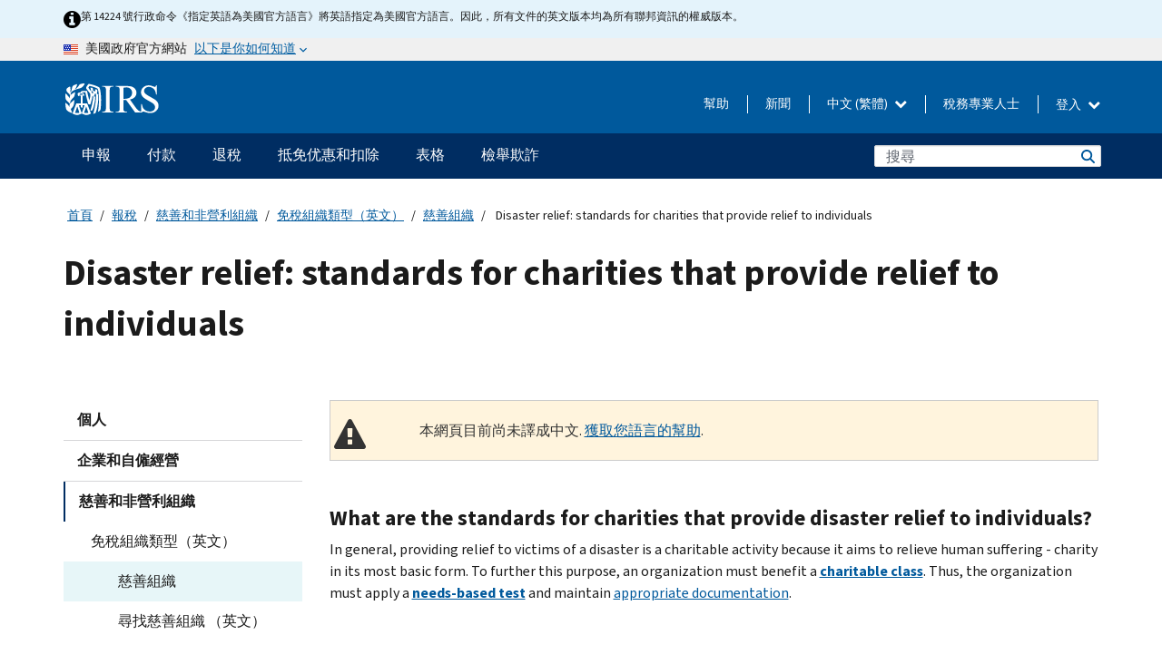

--- FILE ---
content_type: text/css
request_url: https://www.irs.gov/pub/css/css_yZKZQeQr-6FrHttDTNN7zbNgJyap3lvwbJyU-3QfwV8.css?delta=1&language=zh-hant&theme=pup_irs&include=eJx10G1uwyAMBuALQTgScsBNrBKMbGiX2498bevU_sLvg2WBIQSWSJz9grmpg9fsnxQnrAZirAx5dVcx3IRzNWFmxeyitAJpONKJPtHojnIIqibyMyeG2D3ffYIRE4q71G5qT7V1xgUNftVNr-lnNAUEJoEy63XzK0PLpY2JdMZoSis-3DFSZfEltYnynw--v36He-eUeITkFeVBAY_Gf7b3kag73Gpd-4OnH86c7b42W4T68jZXWkrCflRcoLjX6PmBIhT7aEWQMHso5KFVDrz1VXQf3OiqfYQbQfEbwKvAJQ
body_size: 50724
content:
/* @license GPL-2.0-or-later https://www.drupal.org/licensing/faq */
html{-ms-text-size-adjust:100%;-webkit-text-size-adjust:100%;font-family:sans-serif}body{margin:0}article,aside,details,figcaption,figure,footer,header,hgroup,main,menu,nav,section,summary{display:block}audio,canvas,progress,video{display:inline-block;vertical-align:baseline}audio:not([controls]){display:none;height:0}[hidden],template{display:none}a{background-color:transparent}a:active,a:hover{outline:0}abbr[title]{border-bottom:none;text-decoration:underline;-webkit-text-decoration:underline dotted;text-decoration:underline dotted}b,strong{font-weight:700}dfn{font-style:italic}h1{font-size:2em;margin:.67em 0}mark{background:#ff0;color:#000}small{font-size:80%}sub,sup{font-size:75%;line-height:0;position:relative;vertical-align:baseline}sup{top:-.5em}sub{bottom:-.25em}img{border:0}svg:not(:root){overflow:hidden}figure{margin:1em 40px}hr{box-sizing:content-box;height:0}pre{overflow:auto}code,kbd,pre,samp{font-family:monospace,monospace;font-size:1em}button,input,optgroup,select,textarea{color:inherit;font:inherit;margin:0}button{overflow:visible}button,select{text-transform:none}button,html input[type=button],input[type=reset],input[type=submit]{-webkit-appearance:button;cursor:pointer}button[disabled],html input[disabled]{cursor:default}button::-moz-focus-inner,input::-moz-focus-inner{border:0;padding:0}input{line-height:normal}input[type=checkbox],input[type=radio]{box-sizing:border-box;padding:0}input[type=number]::-webkit-inner-spin-button,input[type=number]::-webkit-outer-spin-button{height:auto}input[type=search]{-webkit-appearance:textfield;box-sizing:content-box}input[type=search]::-webkit-search-cancel-button,input[type=search]::-webkit-search-decoration{-webkit-appearance:none}fieldset{border:1px solid silver;margin:0 2px;padding:.35em .625em .75em}textarea{overflow:auto}optgroup{font-weight:700}table{border-collapse:collapse;border-spacing:0}td,th{padding:0}@font-face{font-family:Glyphicons Halflings;src:url(/themes/custom/pup_base/fonts/glyphicons-halflings-regular.eot);src:url(/themes/custom/pup_base/fonts/glyphicons-halflings-regular.eot?#iefix) format("embedded-opentype"),url(/themes/custom/pup_base/fonts/glyphicons-halflings-regular.woff2) format("woff2"),url(/themes/custom/pup_base/fonts/glyphicons-halflings-regular.woff) format("woff"),url(/themes/custom/pup_base/fonts/glyphicons-halflings-regular.ttf) format("truetype"),url(/themes/custom/pup_base/fonts/glyphicons-halflings-regular.svg#glyphicons_halflingsregular) format("svg")}.glyphicon{-webkit-font-smoothing:antialiased;-moz-osx-font-smoothing:grayscale;display:inline-block;font-family:Glyphicons Halflings;font-style:normal;font-weight:400;line-height:1;position:relative;top:1px}.glyphicon-asterisk:before{content:"*"}.glyphicon-plus:before{content:"+"}.glyphicon-eur:before,.glyphicon-euro:before{content:"€"}.glyphicon-minus:before{content:"−"}.glyphicon-cloud:before{content:"☁"}.glyphicon-envelope:before{content:"✉"}.glyphicon-pencil:before{content:"✏"}.glyphicon-glass:before{content:"\e001"}.glyphicon-music:before{content:"\e002"}.glyphicon-search:before{content:"\e003"}.glyphicon-heart:before{content:"\e005"}.glyphicon-star:before{content:"\e006"}.glyphicon-star-empty:before{content:"\e007"}.glyphicon-user:before{content:"\e008"}.glyphicon-film:before{content:"\e009"}.glyphicon-th-large:before{content:"\e010"}.glyphicon-th:before{content:"\e011"}.glyphicon-th-list:before{content:"\e012"}.glyphicon-ok:before{content:"\e013"}.glyphicon-remove:before{content:"\e014"}.glyphicon-zoom-in:before{content:"\e015"}.glyphicon-zoom-out:before{content:"\e016"}.glyphicon-off:before{content:"\e017"}.glyphicon-signal:before{content:"\e018"}.glyphicon-cog:before{content:"\e019"}.glyphicon-trash:before{content:"\e020"}.glyphicon-home:before{content:"\e021"}.glyphicon-file:before{content:"\e022"}.glyphicon-time:before{content:"\e023"}.glyphicon-road:before{content:"\e024"}.glyphicon-download-alt:before{content:"\e025"}.glyphicon-download:before{content:"\e026"}.glyphicon-upload:before{content:"\e027"}.glyphicon-inbox:before{content:"\e028"}.glyphicon-play-circle:before{content:"\e029"}.glyphicon-repeat:before{content:"\e030"}.glyphicon-refresh:before{content:"\e031"}.glyphicon-list-alt:before{content:"\e032"}.glyphicon-lock:before{content:"\e033"}.glyphicon-flag:before{content:"\e034"}.glyphicon-headphones:before{content:"\e035"}.glyphicon-volume-off:before{content:"\e036"}.glyphicon-volume-down:before{content:"\e037"}.glyphicon-volume-up:before{content:"\e038"}.glyphicon-qrcode:before{content:"\e039"}.glyphicon-barcode:before{content:"\e040"}.glyphicon-tag:before{content:"\e041"}.glyphicon-tags:before{content:"\e042"}.glyphicon-book:before{content:"\e043"}.glyphicon-bookmark:before{content:"\e044"}.glyphicon-print:before{content:"\e045"}.glyphicon-camera:before{content:"\e046"}.glyphicon-font:before{content:"\e047"}.glyphicon-bold:before{content:"\e048"}.glyphicon-italic:before{content:"\e049"}.glyphicon-text-height:before{content:"\e050"}.glyphicon-text-width:before{content:"\e051"}.glyphicon-align-left:before{content:"\e052"}.glyphicon-align-center:before{content:"\e053"}.glyphicon-align-right:before{content:"\e054"}.glyphicon-align-justify:before{content:"\e055"}.glyphicon-list:before{content:"\e056"}.glyphicon-indent-left:before{content:"\e057"}.glyphicon-indent-right:before{content:"\e058"}.glyphicon-facetime-video:before{content:"\e059"}.glyphicon-picture:before{content:"\e060"}.glyphicon-map-marker:before{content:"\e062"}.glyphicon-adjust:before{content:"\e063"}.glyphicon-tint:before{content:"\e064"}.glyphicon-edit:before{content:"\e065"}.glyphicon-share:before{content:"\e066"}.glyphicon-check:before{content:"\e067"}.glyphicon-move:before{content:"\e068"}.glyphicon-step-backward:before{content:"\e069"}.glyphicon-fast-backward:before{content:"\e070"}.glyphicon-backward:before{content:"\e071"}.glyphicon-play:before{content:"\e072"}.glyphicon-pause:before{content:"\e073"}.glyphicon-stop:before{content:"\e074"}.glyphicon-forward:before{content:"\e075"}.glyphicon-fast-forward:before{content:"\e076"}.glyphicon-step-forward:before{content:"\e077"}.glyphicon-eject:before{content:"\e078"}.glyphicon-chevron-left:before{content:"\e079"}.glyphicon-chevron-right:before{content:"\e080"}.glyphicon-plus-sign:before{content:"\e081"}.glyphicon-minus-sign:before{content:"\e082"}.glyphicon-remove-sign:before{content:"\e083"}.glyphicon-ok-sign:before{content:"\e084"}.glyphicon-question-sign:before{content:"\e085"}.glyphicon-info-sign:before{content:"\e086"}.glyphicon-screenshot:before{content:"\e087"}.glyphicon-remove-circle:before{content:"\e088"}.glyphicon-ok-circle:before{content:"\e089"}.glyphicon-ban-circle:before{content:"\e090"}.glyphicon-arrow-left:before{content:"\e091"}.glyphicon-arrow-right:before{content:"\e092"}.glyphicon-arrow-up:before{content:"\e093"}.glyphicon-arrow-down:before{content:"\e094"}.glyphicon-share-alt:before{content:"\e095"}.glyphicon-resize-full:before{content:"\e096"}.glyphicon-resize-small:before{content:"\e097"}.glyphicon-exclamation-sign:before{content:"\e101"}.glyphicon-gift:before{content:"\e102"}.glyphicon-leaf:before{content:"\e103"}.glyphicon-fire:before{content:"\e104"}.glyphicon-eye-open:before{content:"\e105"}.glyphicon-eye-close:before{content:"\e106"}.glyphicon-warning-sign:before{content:"\e107"}.glyphicon-plane:before{content:"\e108"}.glyphicon-calendar:before{content:"\e109"}.glyphicon-random:before{content:"\e110"}.glyphicon-comment:before{content:"\e111"}.glyphicon-magnet:before{content:"\e112"}.glyphicon-chevron-up:before{content:"\e113"}.glyphicon-chevron-down:before{content:"\e114"}.glyphicon-retweet:before{content:"\e115"}.glyphicon-shopping-cart:before{content:"\e116"}.glyphicon-folder-close:before{content:"\e117"}.glyphicon-folder-open:before{content:"\e118"}.glyphicon-resize-vertical:before{content:"\e119"}.glyphicon-resize-horizontal:before{content:"\e120"}.glyphicon-hdd:before{content:"\e121"}.glyphicon-bullhorn:before{content:"\e122"}.glyphicon-bell:before{content:"\e123"}.glyphicon-certificate:before{content:"\e124"}.glyphicon-thumbs-up:before{content:"\e125"}.glyphicon-thumbs-down:before{content:"\e126"}.glyphicon-hand-right:before{content:"\e127"}.glyphicon-hand-left:before{content:"\e128"}.glyphicon-hand-up:before{content:"\e129"}.glyphicon-hand-down:before{content:"\e130"}.glyphicon-circle-arrow-right:before{content:"\e131"}.glyphicon-circle-arrow-left:before{content:"\e132"}.glyphicon-circle-arrow-up:before{content:"\e133"}.glyphicon-circle-arrow-down:before{content:"\e134"}.glyphicon-globe:before{content:"\e135"}.glyphicon-wrench:before{content:"\e136"}.glyphicon-tasks:before{content:"\e137"}.glyphicon-filter:before{content:"\e138"}.glyphicon-briefcase:before{content:"\e139"}.glyphicon-fullscreen:before{content:"\e140"}.glyphicon-dashboard:before{content:"\e141"}.glyphicon-paperclip:before{content:"\e142"}.glyphicon-heart-empty:before{content:"\e143"}.glyphicon-link:before{content:"\e144"}.glyphicon-phone:before{content:"\e145"}.glyphicon-pushpin:before{content:"\e146"}.glyphicon-usd:before{content:"\e148"}.glyphicon-gbp:before{content:"\e149"}.glyphicon-sort:before{content:"\e150"}.glyphicon-sort-by-alphabet:before{content:"\e151"}.glyphicon-sort-by-alphabet-alt:before{content:"\e152"}.glyphicon-sort-by-order:before{content:"\e153"}.glyphicon-sort-by-order-alt:before{content:"\e154"}.glyphicon-sort-by-attributes:before{content:"\e155"}.glyphicon-sort-by-attributes-alt:before{content:"\e156"}.glyphicon-unchecked:before{content:"\e157"}.glyphicon-expand:before{content:"\e158"}.glyphicon-collapse-down:before{content:"\e159"}.glyphicon-collapse-up:before{content:"\e160"}.glyphicon-log-in:before{content:"\e161"}.glyphicon-flash:before{content:"\e162"}.glyphicon-log-out:before{content:"\e163"}.glyphicon-new-window:before{content:"\e164"}.glyphicon-record:before{content:"\e165"}.glyphicon-save:before{content:"\e166"}.glyphicon-open:before{content:"\e167"}.glyphicon-saved:before{content:"\e168"}.glyphicon-import:before{content:"\e169"}.glyphicon-export:before{content:"\e170"}.glyphicon-send:before{content:"\e171"}.glyphicon-floppy-disk:before{content:"\e172"}.glyphicon-floppy-saved:before{content:"\e173"}.glyphicon-floppy-remove:before{content:"\e174"}.glyphicon-floppy-save:before{content:"\e175"}.glyphicon-floppy-open:before{content:"\e176"}.glyphicon-credit-card:before{content:"\e177"}.glyphicon-transfer:before{content:"\e178"}.glyphicon-cutlery:before{content:"\e179"}.glyphicon-header:before{content:"\e180"}.glyphicon-compressed:before{content:"\e181"}.glyphicon-earphone:before{content:"\e182"}.glyphicon-phone-alt:before{content:"\e183"}.glyphicon-tower:before{content:"\e184"}.glyphicon-stats:before{content:"\e185"}.glyphicon-sd-video:before{content:"\e186"}.glyphicon-hd-video:before{content:"\e187"}.glyphicon-subtitles:before{content:"\e188"}.glyphicon-sound-stereo:before{content:"\e189"}.glyphicon-sound-dolby:before{content:"\e190"}.glyphicon-sound-5-1:before{content:"\e191"}.glyphicon-sound-6-1:before{content:"\e192"}.glyphicon-sound-7-1:before{content:"\e193"}.glyphicon-copyright-mark:before{content:"\e194"}.glyphicon-registration-mark:before{content:"\e195"}.glyphicon-cloud-download:before{content:"\e197"}.glyphicon-cloud-upload:before{content:"\e198"}.glyphicon-tree-conifer:before{content:"\e199"}.glyphicon-tree-deciduous:before{content:"\e200"}.glyphicon-cd:before{content:"\e201"}.glyphicon-save-file:before{content:"\e202"}.glyphicon-open-file:before{content:"\e203"}.glyphicon-level-up:before{content:"\e204"}.glyphicon-copy:before{content:"\e205"}.glyphicon-paste:before{content:"\e206"}.glyphicon-alert:before{content:"\e209"}.glyphicon-equalizer:before{content:"\e210"}.glyphicon-king:before{content:"\e211"}.glyphicon-queen:before{content:"\e212"}.glyphicon-pawn:before{content:"\e213"}.glyphicon-bishop:before{content:"\e214"}.glyphicon-knight:before{content:"\e215"}.glyphicon-baby-formula:before{content:"\e216"}.glyphicon-tent:before{content:"⛺"}.glyphicon-blackboard:before{content:"\e218"}.glyphicon-bed:before{content:"\e219"}.glyphicon-apple:before{content:"\f8ff"}.glyphicon-erase:before{content:"\e221"}.glyphicon-hourglass:before{content:"⌛"}.glyphicon-lamp:before{content:"\e223"}.glyphicon-duplicate:before{content:"\e224"}.glyphicon-piggy-bank:before{content:"\e225"}.glyphicon-scissors:before{content:"\e226"}.glyphicon-bitcoin:before,.glyphicon-btc:before,.glyphicon-xbt:before{content:"\e227"}.glyphicon-jpy:before,.glyphicon-yen:before{content:"¥"}.glyphicon-rub:before,.glyphicon-ruble:before{content:"₽"}.glyphicon-scale:before{content:"\e230"}.glyphicon-ice-lolly:before{content:"\e231"}.glyphicon-ice-lolly-tasted:before{content:"\e232"}.glyphicon-education:before{content:"\e233"}.glyphicon-option-horizontal:before{content:"\e234"}.glyphicon-option-vertical:before{content:"\e235"}.glyphicon-menu-hamburger:before{content:"\e236"}.glyphicon-modal-window:before{content:"\e237"}.glyphicon-oil:before{content:"\e238"}.glyphicon-grain:before{content:"\e239"}.glyphicon-sunglasses:before{content:"\e240"}.glyphicon-text-size:before{content:"\e241"}.glyphicon-text-color:before{content:"\e242"}.glyphicon-text-background:before{content:"\e243"}.glyphicon-object-align-top:before{content:"\e244"}.glyphicon-object-align-bottom:before{content:"\e245"}.glyphicon-object-align-horizontal:before{content:"\e246"}.glyphicon-object-align-left:before{content:"\e247"}.glyphicon-object-align-vertical:before{content:"\e248"}.glyphicon-object-align-right:before{content:"\e249"}.glyphicon-triangle-right:before{content:"\e250"}.glyphicon-triangle-left:before{content:"\e251"}.glyphicon-triangle-bottom:before{content:"\e252"}.glyphicon-triangle-top:before{content:"\e253"}.glyphicon-console:before{content:"\e254"}.glyphicon-superscript:before{content:"\e255"}.glyphicon-subscript:before{content:"\e256"}.glyphicon-menu-left:before{content:"\e257"}.glyphicon-menu-right:before{content:"\e258"}.glyphicon-menu-down:before{content:"\e259"}.glyphicon-menu-up:before{content:"\e260"}*,:after,:before{box-sizing:border-box}html{-webkit-tap-highlight-color:rgba(0,0,0,0);font-size:10px}body{background-color:#fff;color:#333;font-family:Source Sans Pro,sans-serif;font-size:14px;line-height:1.428571429}button,input,select,textarea{font-family:inherit;font-size:inherit;line-height:inherit}a{color:#015988;text-decoration:none}a:focus,a:hover{color:#00273c;text-decoration:underline}a:focus{outline:5px auto -webkit-focus-ring-color;outline-offset:-2px}figure{margin:0}img{vertical-align:middle}.img-responsive{display:block;height:auto;max-width:100%}.img-rounded{border-radius:6px}.img-thumbnail{background-color:#fff;border:1px solid #ddd;border-radius:4px;display:inline-block;height:auto;line-height:1.428571429;max-width:100%;padding:4px;transition:all .2s ease-in-out}.img-circle{border-radius:50%}hr{border:0;border-top:1px solid #eee;margin-bottom:20px;margin-top:20px}[role=button]{cursor:pointer}.h1,.h2,.h3,.h4,.h5,.h6,.primary-list .view-header .pup-content-box-title,.primary-list .view-header .pup-content-list .pup-fff-search__compontent .block-title.pup-content-box-title,.primary-list .view-header .pup-content-list .pup-fff-search__compontent .block-title.pup-fff-media-alert__content-title,.primary-list .view-header .pup-content-list .pup-fff-search__compontent .block-title.pup-media-alert__content-title,.primary-list .view-header .pup-content-list .pup-fff-search__compontent .pup-content-list .block-title.pup-content-box-title,.primary-list .view-header .pup-content-list .pup-fff-search__compontent .pup-content-list h2.block-title,.primary-list .view-header .pup-content-list .pup-fff-search__compontent h2.block-title,.primary-list .view-header .pup-content-list .pup-fff-search__compontent h3.block-title,.primary-list .view-header .pup-fff-search__compontent .pup-content-box-title,.primary-list .view-header .pup-fff-search__compontent .pup-content-list .block-title.pup-content-box-title,.primary-list .view-header .pup-fff-search__compontent .pup-content-list .block-title.pup-fff-media-alert__content-title,.primary-list .view-header .pup-fff-search__compontent .pup-content-list .block-title.pup-media-alert__content-title,.primary-list .view-header .pup-fff-search__compontent .pup-content-list .pup-fff-search__compontent .block-title.pup-content-box-title,.primary-list .view-header .pup-fff-search__compontent .pup-content-list .pup-fff-search__compontent h2.block-title,.primary-list .view-header .pup-fff-search__compontent .pup-content-list h2.block-title,.primary-list .view-header .pup-fff-search__compontent .pup-content-list h3.block-title,.primary-list .view-header .pup-fff-search__compontent .pup-fff-media-alert__content-title,.primary-list .view-header .pup-fff-search__compontent .pup-media-alert__content-title,.primary-list .view-header .pup-fff-search__compontent h2,.primary-list .view-header .pup-fff-search__compontent h3,.primary-list .view-header h2,.pup-content-box-title,.pup-content-list .block-title.pup-content-box-title,.pup-content-list .primary-list .view-header .pup-fff-search__compontent .block-title.pup-content-box-title,.pup-content-list .primary-list .view-header .pup-fff-search__compontent h2.block-title,.pup-content-list .pup-fff-search__compontent .block-title.pup-content-box-title,.pup-content-list .pup-fff-search__compontent .block-title.pup-fff-media-alert__content-title,.pup-content-list .pup-fff-search__compontent .block-title.pup-media-alert__content-title,.pup-content-list .pup-fff-search__compontent .primary-list .view-header .block-title.pup-content-box-title,.pup-content-list .pup-fff-search__compontent .primary-list .view-header .block-title.pup-fff-media-alert__content-title,.pup-content-list .pup-fff-search__compontent .primary-list .view-header .block-title.pup-media-alert__content-title,.pup-content-list .pup-fff-search__compontent .primary-list .view-header h2.block-title,.pup-content-list .pup-fff-search__compontent .primary-list .view-header h3.block-title,.pup-content-list .pup-fff-search__compontent .pup-content-list .block-title.pup-content-box-title,.pup-content-list .pup-fff-search__compontent .pup-content-list .primary-list .view-header .block-title.pup-content-box-title,.pup-content-list .pup-fff-search__compontent .pup-content-list .primary-list .view-header h2.block-title,.pup-content-list .pup-fff-search__compontent .pup-content-list h2.block-title,.pup-content-list .pup-fff-search__compontent h2.block-title,.pup-content-list .pup-fff-search__compontent h3.block-title,.pup-content-list h2.block-title,.pup-fff-media-alert__content-title,.pup-fff-search__compontent .primary-list .view-header .pup-content-box-title,.pup-fff-search__compontent .primary-list .view-header .pup-content-list .block-title.pup-content-box-title,.pup-fff-search__compontent .primary-list .view-header .pup-content-list h2.block-title,.pup-fff-search__compontent .primary-list .view-header .pup-fff-media-alert__content-title,.pup-fff-search__compontent .primary-list .view-header .pup-fff-search__compontent .pup-content-box-title,.pup-fff-search__compontent .primary-list .view-header .pup-fff-search__compontent h2,.pup-fff-search__compontent .primary-list .view-header .pup-media-alert__content-title,.pup-fff-search__compontent .primary-list .view-header h2,.pup-fff-search__compontent .primary-list .view-header h3,.pup-fff-search__compontent .pup-content-list .block-title.pup-content-box-title,.pup-fff-search__compontent .pup-content-list .block-title.pup-fff-media-alert__content-title,.pup-fff-search__compontent .pup-content-list .block-title.pup-media-alert__content-title,.pup-fff-search__compontent .pup-content-list .primary-list .view-header .block-title.pup-content-box-title,.pup-fff-search__compontent .pup-content-list .primary-list .view-header .block-title.pup-fff-media-alert__content-title,.pup-fff-search__compontent .pup-content-list .primary-list .view-header .block-title.pup-media-alert__content-title,.pup-fff-search__compontent .pup-content-list .primary-list .view-header h2.block-title,.pup-fff-search__compontent .pup-content-list .primary-list .view-header h3.block-title,.pup-fff-search__compontent .pup-content-list .pup-fff-search__compontent .block-title.pup-content-box-title,.pup-fff-search__compontent .pup-content-list .pup-fff-search__compontent .primary-list .view-header .block-title.pup-content-box-title,.pup-fff-search__compontent .pup-content-list .pup-fff-search__compontent .primary-list .view-header h2.block-title,.pup-fff-search__compontent .pup-content-list .pup-fff-search__compontent h2.block-title,.pup-fff-search__compontent .pup-content-list h2.block-title,.pup-fff-search__compontent .pup-content-list h3.block-title,.pup-fff-search__compontent .pup-fff-media-alert__content-title,.pup-fff-search__compontent .pup-media-alert__content-title,.pup-fff-search__compontent h3,.pup-media-alert__content-title,h1,h2,h3,h4,h5,h6{color:inherit;font-family:inherit;font-weight:500;line-height:1.1}.h1 .small,.h1 small,.h2 .small,.h2 small,.h3 .small,.h3 small,.h4 .small,.h4 small,.h5 .small,.h5 small,.h6 .small,.h6 small,.primary-list .view-header .pup-content-box-title .small,.primary-list .view-header .pup-content-box-title small,.primary-list .view-header .pup-content-list .pup-fff-search__compontent .block-title.pup-content-box-title .small,.primary-list .view-header .pup-content-list .pup-fff-search__compontent .block-title.pup-content-box-title small,.primary-list .view-header .pup-content-list .pup-fff-search__compontent .block-title.pup-fff-media-alert__content-title .small,.primary-list .view-header .pup-content-list .pup-fff-search__compontent .block-title.pup-fff-media-alert__content-title small,.primary-list .view-header .pup-content-list .pup-fff-search__compontent .block-title.pup-media-alert__content-title .small,.primary-list .view-header .pup-content-list .pup-fff-search__compontent .block-title.pup-media-alert__content-title small,.primary-list .view-header .pup-content-list .pup-fff-search__compontent .pup-content-list .block-title.pup-content-box-title .small,.primary-list .view-header .pup-content-list .pup-fff-search__compontent .pup-content-list .block-title.pup-content-box-title small,.primary-list .view-header .pup-content-list .pup-fff-search__compontent .pup-content-list h2.block-title .small,.primary-list .view-header .pup-content-list .pup-fff-search__compontent .pup-content-list h2.block-title small,.primary-list .view-header .pup-content-list .pup-fff-search__compontent h2.block-title .small,.primary-list .view-header .pup-content-list .pup-fff-search__compontent h2.block-title small,.primary-list .view-header .pup-content-list .pup-fff-search__compontent h3.block-title .small,.primary-list .view-header .pup-content-list .pup-fff-search__compontent h3.block-title small,.primary-list .view-header .pup-fff-search__compontent .pup-content-box-title .small,.primary-list .view-header .pup-fff-search__compontent .pup-content-box-title small,.primary-list .view-header .pup-fff-search__compontent .pup-content-list .block-title.pup-content-box-title .small,.primary-list .view-header .pup-fff-search__compontent .pup-content-list .block-title.pup-content-box-title small,.primary-list .view-header .pup-fff-search__compontent .pup-content-list .block-title.pup-fff-media-alert__content-title .small,.primary-list .view-header .pup-fff-search__compontent .pup-content-list .block-title.pup-fff-media-alert__content-title small,.primary-list .view-header .pup-fff-search__compontent .pup-content-list .block-title.pup-media-alert__content-title .small,.primary-list .view-header .pup-fff-search__compontent .pup-content-list .block-title.pup-media-alert__content-title small,.primary-list .view-header .pup-fff-search__compontent .pup-content-list .pup-fff-search__compontent .block-title.pup-content-box-title .small,.primary-list .view-header .pup-fff-search__compontent .pup-content-list .pup-fff-search__compontent .block-title.pup-content-box-title small,.primary-list .view-header .pup-fff-search__compontent .pup-content-list .pup-fff-search__compontent h2.block-title .small,.primary-list .view-header .pup-fff-search__compontent .pup-content-list .pup-fff-search__compontent h2.block-title small,.primary-list .view-header .pup-fff-search__compontent .pup-content-list h2.block-title .small,.primary-list .view-header .pup-fff-search__compontent .pup-content-list h2.block-title small,.primary-list .view-header .pup-fff-search__compontent .pup-content-list h3.block-title .small,.primary-list .view-header .pup-fff-search__compontent .pup-content-list h3.block-title small,.primary-list .view-header .pup-fff-search__compontent .pup-fff-media-alert__content-title .small,.primary-list .view-header .pup-fff-search__compontent .pup-fff-media-alert__content-title small,.primary-list .view-header .pup-fff-search__compontent .pup-media-alert__content-title .small,.primary-list .view-header .pup-fff-search__compontent .pup-media-alert__content-title small,.primary-list .view-header .pup-fff-search__compontent h2 .small,.primary-list .view-header .pup-fff-search__compontent h2 small,.primary-list .view-header .pup-fff-search__compontent h3 .small,.primary-list .view-header .pup-fff-search__compontent h3 small,.primary-list .view-header h2 .small,.primary-list .view-header h2 small,.pup-content-box-title .small,.pup-content-box-title small,.pup-content-list .block-title.pup-content-box-title .small,.pup-content-list .block-title.pup-content-box-title small,.pup-content-list .primary-list .view-header .pup-fff-search__compontent .block-title.pup-content-box-title .small,.pup-content-list .primary-list .view-header .pup-fff-search__compontent .block-title.pup-content-box-title small,.pup-content-list .primary-list .view-header .pup-fff-search__compontent h2.block-title .small,.pup-content-list .primary-list .view-header .pup-fff-search__compontent h2.block-title small,.pup-content-list .pup-fff-search__compontent .block-title.pup-content-box-title .small,.pup-content-list .pup-fff-search__compontent .block-title.pup-content-box-title small,.pup-content-list .pup-fff-search__compontent .block-title.pup-fff-media-alert__content-title .small,.pup-content-list .pup-fff-search__compontent .block-title.pup-fff-media-alert__content-title small,.pup-content-list .pup-fff-search__compontent .block-title.pup-media-alert__content-title .small,.pup-content-list .pup-fff-search__compontent .block-title.pup-media-alert__content-title small,.pup-content-list .pup-fff-search__compontent .primary-list .view-header .block-title.pup-content-box-title .small,.pup-content-list .pup-fff-search__compontent .primary-list .view-header .block-title.pup-content-box-title small,.pup-content-list .pup-fff-search__compontent .primary-list .view-header .block-title.pup-fff-media-alert__content-title .small,.pup-content-list .pup-fff-search__compontent .primary-list .view-header .block-title.pup-fff-media-alert__content-title small,.pup-content-list .pup-fff-search__compontent .primary-list .view-header .block-title.pup-media-alert__content-title .small,.pup-content-list .pup-fff-search__compontent .primary-list .view-header .block-title.pup-media-alert__content-title small,.pup-content-list .pup-fff-search__compontent .primary-list .view-header h2.block-title .small,.pup-content-list .pup-fff-search__compontent .primary-list .view-header h2.block-title small,.pup-content-list .pup-fff-search__compontent .primary-list .view-header h3.block-title .small,.pup-content-list .pup-fff-search__compontent .primary-list .view-header h3.block-title small,.pup-content-list .pup-fff-search__compontent .pup-content-list .block-title.pup-content-box-title .small,.pup-content-list .pup-fff-search__compontent .pup-content-list .block-title.pup-content-box-title small,.pup-content-list .pup-fff-search__compontent .pup-content-list .primary-list .view-header .block-title.pup-content-box-title .small,.pup-content-list .pup-fff-search__compontent .pup-content-list .primary-list .view-header .block-title.pup-content-box-title small,.pup-content-list .pup-fff-search__compontent .pup-content-list .primary-list .view-header h2.block-title .small,.pup-content-list .pup-fff-search__compontent .pup-content-list .primary-list .view-header h2.block-title small,.pup-content-list .pup-fff-search__compontent .pup-content-list h2.block-title .small,.pup-content-list .pup-fff-search__compontent .pup-content-list h2.block-title small,.pup-content-list .pup-fff-search__compontent h2.block-title .small,.pup-content-list .pup-fff-search__compontent h2.block-title small,.pup-content-list .pup-fff-search__compontent h3.block-title .small,.pup-content-list .pup-fff-search__compontent h3.block-title small,.pup-content-list h2.block-title .small,.pup-content-list h2.block-title small,.pup-fff-media-alert__content-title .small,.pup-fff-media-alert__content-title small,.pup-fff-search__compontent .primary-list .view-header .pup-content-box-title .small,.pup-fff-search__compontent .primary-list .view-header .pup-content-box-title small,.pup-fff-search__compontent .primary-list .view-header .pup-content-list .block-title.pup-content-box-title .small,.pup-fff-search__compontent .primary-list .view-header .pup-content-list .block-title.pup-content-box-title small,.pup-fff-search__compontent .primary-list .view-header .pup-content-list h2.block-title .small,.pup-fff-search__compontent .primary-list .view-header .pup-content-list h2.block-title small,.pup-fff-search__compontent .primary-list .view-header .pup-fff-media-alert__content-title .small,.pup-fff-search__compontent .primary-list .view-header .pup-fff-media-alert__content-title small,.pup-fff-search__compontent .primary-list .view-header .pup-fff-search__compontent .pup-content-box-title .small,.pup-fff-search__compontent .primary-list .view-header .pup-fff-search__compontent .pup-content-box-title small,.pup-fff-search__compontent .primary-list .view-header .pup-fff-search__compontent h2 .small,.pup-fff-search__compontent .primary-list .view-header .pup-fff-search__compontent h2 small,.pup-fff-search__compontent .primary-list .view-header .pup-media-alert__content-title .small,.pup-fff-search__compontent .primary-list .view-header .pup-media-alert__content-title small,.pup-fff-search__compontent .primary-list .view-header h2 .small,.pup-fff-search__compontent .primary-list .view-header h2 small,.pup-fff-search__compontent .primary-list .view-header h3 .small,.pup-fff-search__compontent .primary-list .view-header h3 small,.pup-fff-search__compontent .pup-content-list .block-title.pup-content-box-title .small,.pup-fff-search__compontent .pup-content-list .block-title.pup-content-box-title small,.pup-fff-search__compontent .pup-content-list .block-title.pup-fff-media-alert__content-title .small,.pup-fff-search__compontent .pup-content-list .block-title.pup-fff-media-alert__content-title small,.pup-fff-search__compontent .pup-content-list .block-title.pup-media-alert__content-title .small,.pup-fff-search__compontent .pup-content-list .block-title.pup-media-alert__content-title small,.pup-fff-search__compontent .pup-content-list .primary-list .view-header .block-title.pup-content-box-title .small,.pup-fff-search__compontent .pup-content-list .primary-list .view-header .block-title.pup-content-box-title small,.pup-fff-search__compontent .pup-content-list .primary-list .view-header .block-title.pup-fff-media-alert__content-title .small,.pup-fff-search__compontent .pup-content-list .primary-list .view-header .block-title.pup-fff-media-alert__content-title small,.pup-fff-search__compontent .pup-content-list .primary-list .view-header .block-title.pup-media-alert__content-title .small,.pup-fff-search__compontent .pup-content-list .primary-list .view-header .block-title.pup-media-alert__content-title small,.pup-fff-search__compontent .pup-content-list .primary-list .view-header h2.block-title .small,.pup-fff-search__compontent .pup-content-list .primary-list .view-header h2.block-title small,.pup-fff-search__compontent .pup-content-list .primary-list .view-header h3.block-title .small,.pup-fff-search__compontent .pup-content-list .primary-list .view-header h3.block-title small,.pup-fff-search__compontent .pup-content-list .pup-fff-search__compontent .block-title.pup-content-box-title .small,.pup-fff-search__compontent .pup-content-list .pup-fff-search__compontent .block-title.pup-content-box-title small,.pup-fff-search__compontent .pup-content-list .pup-fff-search__compontent .primary-list .view-header .block-title.pup-content-box-title .small,.pup-fff-search__compontent .pup-content-list .pup-fff-search__compontent .primary-list .view-header .block-title.pup-content-box-title small,.pup-fff-search__compontent .pup-content-list .pup-fff-search__compontent .primary-list .view-header h2.block-title .small,.pup-fff-search__compontent .pup-content-list .pup-fff-search__compontent .primary-list .view-header h2.block-title small,.pup-fff-search__compontent .pup-content-list .pup-fff-search__compontent h2.block-title .small,.pup-fff-search__compontent .pup-content-list .pup-fff-search__compontent h2.block-title small,.pup-fff-search__compontent .pup-content-list h2.block-title .small,.pup-fff-search__compontent .pup-content-list h2.block-title small,.pup-fff-search__compontent .pup-content-list h3.block-title .small,.pup-fff-search__compontent .pup-content-list h3.block-title small,.pup-fff-search__compontent .pup-fff-media-alert__content-title .small,.pup-fff-search__compontent .pup-fff-media-alert__content-title small,.pup-fff-search__compontent .pup-media-alert__content-title .small,.pup-fff-search__compontent .pup-media-alert__content-title small,.pup-fff-search__compontent h3 .small,.pup-fff-search__compontent h3 small,.pup-media-alert__content-title .small,.pup-media-alert__content-title small,h1 .small,h1 small,h2 .small,h2 small,h3 .small,h3 small,h4 .small,h4 small,h5 .small,h5 small,h6 .small,h6 small{color:#777;font-weight:400;line-height:1}.h1,.h2,.h3,.primary-list .view-header .pup-content-box-title,.primary-list .view-header .pup-content-list .pup-fff-search__compontent .block-title.pup-content-box-title,.primary-list .view-header .pup-content-list .pup-fff-search__compontent .block-title.pup-fff-media-alert__content-title,.primary-list .view-header .pup-content-list .pup-fff-search__compontent .block-title.pup-media-alert__content-title,.primary-list .view-header .pup-content-list .pup-fff-search__compontent .pup-content-list .block-title.pup-content-box-title,.primary-list .view-header .pup-content-list .pup-fff-search__compontent .pup-content-list h2.block-title,.primary-list .view-header .pup-content-list .pup-fff-search__compontent h2.block-title,.primary-list .view-header .pup-content-list .pup-fff-search__compontent h3.block-title,.primary-list .view-header .pup-fff-search__compontent .pup-content-box-title,.primary-list .view-header .pup-fff-search__compontent .pup-content-list .block-title.pup-content-box-title,.primary-list .view-header .pup-fff-search__compontent .pup-content-list .block-title.pup-fff-media-alert__content-title,.primary-list .view-header .pup-fff-search__compontent .pup-content-list .block-title.pup-media-alert__content-title,.primary-list .view-header .pup-fff-search__compontent .pup-content-list .pup-fff-search__compontent .block-title.pup-content-box-title,.primary-list .view-header .pup-fff-search__compontent .pup-content-list .pup-fff-search__compontent h2.block-title,.primary-list .view-header .pup-fff-search__compontent .pup-content-list h2.block-title,.primary-list .view-header .pup-fff-search__compontent .pup-content-list h3.block-title,.primary-list .view-header .pup-fff-search__compontent .pup-fff-media-alert__content-title,.primary-list .view-header .pup-fff-search__compontent .pup-media-alert__content-title,.primary-list .view-header .pup-fff-search__compontent h2,.primary-list .view-header .pup-fff-search__compontent h3,.primary-list .view-header h2,.pup-content-box-title,.pup-content-list .block-title.pup-content-box-title,.pup-content-list .primary-list .view-header .pup-fff-search__compontent .block-title.pup-content-box-title,.pup-content-list .primary-list .view-header .pup-fff-search__compontent h2.block-title,.pup-content-list .pup-fff-search__compontent .block-title.pup-content-box-title,.pup-content-list .pup-fff-search__compontent .block-title.pup-fff-media-alert__content-title,.pup-content-list .pup-fff-search__compontent .block-title.pup-media-alert__content-title,.pup-content-list .pup-fff-search__compontent .primary-list .view-header .block-title.pup-content-box-title,.pup-content-list .pup-fff-search__compontent .primary-list .view-header .block-title.pup-fff-media-alert__content-title,.pup-content-list .pup-fff-search__compontent .primary-list .view-header .block-title.pup-media-alert__content-title,.pup-content-list .pup-fff-search__compontent .primary-list .view-header h2.block-title,.pup-content-list .pup-fff-search__compontent .primary-list .view-header h3.block-title,.pup-content-list .pup-fff-search__compontent .pup-content-list .block-title.pup-content-box-title,.pup-content-list .pup-fff-search__compontent .pup-content-list .primary-list .view-header .block-title.pup-content-box-title,.pup-content-list .pup-fff-search__compontent .pup-content-list .primary-list .view-header h2.block-title,.pup-content-list .pup-fff-search__compontent .pup-content-list h2.block-title,.pup-content-list .pup-fff-search__compontent h2.block-title,.pup-content-list .pup-fff-search__compontent h3.block-title,.pup-content-list h2.block-title,.pup-fff-media-alert__content-title,.pup-fff-search__compontent .primary-list .view-header .pup-content-box-title,.pup-fff-search__compontent .primary-list .view-header .pup-content-list .block-title.pup-content-box-title,.pup-fff-search__compontent .primary-list .view-header .pup-content-list h2.block-title,.pup-fff-search__compontent .primary-list .view-header .pup-fff-media-alert__content-title,.pup-fff-search__compontent .primary-list .view-header .pup-fff-search__compontent .pup-content-box-title,.pup-fff-search__compontent .primary-list .view-header .pup-fff-search__compontent h2,.pup-fff-search__compontent .primary-list .view-header .pup-media-alert__content-title,.pup-fff-search__compontent .primary-list .view-header h2,.pup-fff-search__compontent .primary-list .view-header h3,.pup-fff-search__compontent .pup-content-list .block-title.pup-content-box-title,.pup-fff-search__compontent .pup-content-list .block-title.pup-fff-media-alert__content-title,.pup-fff-search__compontent .pup-content-list .block-title.pup-media-alert__content-title,.pup-fff-search__compontent .pup-content-list .primary-list .view-header .block-title.pup-content-box-title,.pup-fff-search__compontent .pup-content-list .primary-list .view-header .block-title.pup-fff-media-alert__content-title,.pup-fff-search__compontent .pup-content-list .primary-list .view-header .block-title.pup-media-alert__content-title,.pup-fff-search__compontent .pup-content-list .primary-list .view-header h2.block-title,.pup-fff-search__compontent .pup-content-list .primary-list .view-header h3.block-title,.pup-fff-search__compontent .pup-content-list .pup-fff-search__compontent .block-title.pup-content-box-title,.pup-fff-search__compontent .pup-content-list .pup-fff-search__compontent .primary-list .view-header .block-title.pup-content-box-title,.pup-fff-search__compontent .pup-content-list .pup-fff-search__compontent .primary-list .view-header h2.block-title,.pup-fff-search__compontent .pup-content-list .pup-fff-search__compontent h2.block-title,.pup-fff-search__compontent .pup-content-list h2.block-title,.pup-fff-search__compontent .pup-content-list h3.block-title,.pup-fff-search__compontent .pup-fff-media-alert__content-title,.pup-fff-search__compontent .pup-media-alert__content-title,.pup-fff-search__compontent h3,.pup-media-alert__content-title,h1,h2,h3{margin-bottom:10px;margin-top:20px}.h1 .small,.h1 small,.h2 .small,.h2 small,.h3 .small,.h3 small,.primary-list .view-header .pup-content-box-title .small,.primary-list .view-header .pup-content-box-title small,.primary-list .view-header .pup-content-list .pup-fff-search__compontent .block-title.pup-content-box-title .small,.primary-list .view-header .pup-content-list .pup-fff-search__compontent .block-title.pup-content-box-title small,.primary-list .view-header .pup-content-list .pup-fff-search__compontent .block-title.pup-fff-media-alert__content-title .small,.primary-list .view-header .pup-content-list .pup-fff-search__compontent .block-title.pup-fff-media-alert__content-title small,.primary-list .view-header .pup-content-list .pup-fff-search__compontent .block-title.pup-media-alert__content-title .small,.primary-list .view-header .pup-content-list .pup-fff-search__compontent .block-title.pup-media-alert__content-title small,.primary-list .view-header .pup-content-list .pup-fff-search__compontent .pup-content-list .block-title.pup-content-box-title .small,.primary-list .view-header .pup-content-list .pup-fff-search__compontent .pup-content-list .block-title.pup-content-box-title small,.primary-list .view-header .pup-content-list .pup-fff-search__compontent .pup-content-list h2.block-title .small,.primary-list .view-header .pup-content-list .pup-fff-search__compontent .pup-content-list h2.block-title small,.primary-list .view-header .pup-content-list .pup-fff-search__compontent h2.block-title .small,.primary-list .view-header .pup-content-list .pup-fff-search__compontent h2.block-title small,.primary-list .view-header .pup-content-list .pup-fff-search__compontent h3.block-title .small,.primary-list .view-header .pup-content-list .pup-fff-search__compontent h3.block-title small,.primary-list .view-header .pup-fff-search__compontent .pup-content-box-title .small,.primary-list .view-header .pup-fff-search__compontent .pup-content-box-title small,.primary-list .view-header .pup-fff-search__compontent .pup-content-list .block-title.pup-content-box-title .small,.primary-list .view-header .pup-fff-search__compontent .pup-content-list .block-title.pup-content-box-title small,.primary-list .view-header .pup-fff-search__compontent .pup-content-list .block-title.pup-fff-media-alert__content-title .small,.primary-list .view-header .pup-fff-search__compontent .pup-content-list .block-title.pup-fff-media-alert__content-title small,.primary-list .view-header .pup-fff-search__compontent .pup-content-list .block-title.pup-media-alert__content-title .small,.primary-list .view-header .pup-fff-search__compontent .pup-content-list .block-title.pup-media-alert__content-title small,.primary-list .view-header .pup-fff-search__compontent .pup-content-list .pup-fff-search__compontent .block-title.pup-content-box-title .small,.primary-list .view-header .pup-fff-search__compontent .pup-content-list .pup-fff-search__compontent .block-title.pup-content-box-title small,.primary-list .view-header .pup-fff-search__compontent .pup-content-list .pup-fff-search__compontent h2.block-title .small,.primary-list .view-header .pup-fff-search__compontent .pup-content-list .pup-fff-search__compontent h2.block-title small,.primary-list .view-header .pup-fff-search__compontent .pup-content-list h2.block-title .small,.primary-list .view-header .pup-fff-search__compontent .pup-content-list h2.block-title small,.primary-list .view-header .pup-fff-search__compontent .pup-content-list h3.block-title .small,.primary-list .view-header .pup-fff-search__compontent .pup-content-list h3.block-title small,.primary-list .view-header .pup-fff-search__compontent .pup-fff-media-alert__content-title .small,.primary-list .view-header .pup-fff-search__compontent .pup-fff-media-alert__content-title small,.primary-list .view-header .pup-fff-search__compontent .pup-media-alert__content-title .small,.primary-list .view-header .pup-fff-search__compontent .pup-media-alert__content-title small,.primary-list .view-header .pup-fff-search__compontent h2 .small,.primary-list .view-header .pup-fff-search__compontent h2 small,.primary-list .view-header .pup-fff-search__compontent h3 .small,.primary-list .view-header .pup-fff-search__compontent h3 small,.primary-list .view-header h2 .small,.primary-list .view-header h2 small,.pup-content-box-title .small,.pup-content-box-title small,.pup-content-list .block-title.pup-content-box-title .small,.pup-content-list .block-title.pup-content-box-title small,.pup-content-list .primary-list .view-header .pup-fff-search__compontent .block-title.pup-content-box-title .small,.pup-content-list .primary-list .view-header .pup-fff-search__compontent .block-title.pup-content-box-title small,.pup-content-list .primary-list .view-header .pup-fff-search__compontent h2.block-title .small,.pup-content-list .primary-list .view-header .pup-fff-search__compontent h2.block-title small,.pup-content-list .pup-fff-search__compontent .block-title.pup-content-box-title .small,.pup-content-list .pup-fff-search__compontent .block-title.pup-content-box-title small,.pup-content-list .pup-fff-search__compontent .block-title.pup-fff-media-alert__content-title .small,.pup-content-list .pup-fff-search__compontent .block-title.pup-fff-media-alert__content-title small,.pup-content-list .pup-fff-search__compontent .block-title.pup-media-alert__content-title .small,.pup-content-list .pup-fff-search__compontent .block-title.pup-media-alert__content-title small,.pup-content-list .pup-fff-search__compontent .primary-list .view-header .block-title.pup-content-box-title .small,.pup-content-list .pup-fff-search__compontent .primary-list .view-header .block-title.pup-content-box-title small,.pup-content-list .pup-fff-search__compontent .primary-list .view-header .block-title.pup-fff-media-alert__content-title .small,.pup-content-list .pup-fff-search__compontent .primary-list .view-header .block-title.pup-fff-media-alert__content-title small,.pup-content-list .pup-fff-search__compontent .primary-list .view-header .block-title.pup-media-alert__content-title .small,.pup-content-list .pup-fff-search__compontent .primary-list .view-header .block-title.pup-media-alert__content-title small,.pup-content-list .pup-fff-search__compontent .primary-list .view-header h2.block-title .small,.pup-content-list .pup-fff-search__compontent .primary-list .view-header h2.block-title small,.pup-content-list .pup-fff-search__compontent .primary-list .view-header h3.block-title .small,.pup-content-list .pup-fff-search__compontent .primary-list .view-header h3.block-title small,.pup-content-list .pup-fff-search__compontent .pup-content-list .block-title.pup-content-box-title .small,.pup-content-list .pup-fff-search__compontent .pup-content-list .block-title.pup-content-box-title small,.pup-content-list .pup-fff-search__compontent .pup-content-list .primary-list .view-header .block-title.pup-content-box-title .small,.pup-content-list .pup-fff-search__compontent .pup-content-list .primary-list .view-header .block-title.pup-content-box-title small,.pup-content-list .pup-fff-search__compontent .pup-content-list .primary-list .view-header h2.block-title .small,.pup-content-list .pup-fff-search__compontent .pup-content-list .primary-list .view-header h2.block-title small,.pup-content-list .pup-fff-search__compontent .pup-content-list h2.block-title .small,.pup-content-list .pup-fff-search__compontent .pup-content-list h2.block-title small,.pup-content-list .pup-fff-search__compontent h2.block-title .small,.pup-content-list .pup-fff-search__compontent h2.block-title small,.pup-content-list .pup-fff-search__compontent h3.block-title .small,.pup-content-list .pup-fff-search__compontent h3.block-title small,.pup-content-list h2.block-title .small,.pup-content-list h2.block-title small,.pup-fff-media-alert__content-title .small,.pup-fff-media-alert__content-title small,.pup-fff-search__compontent .primary-list .view-header .pup-content-box-title .small,.pup-fff-search__compontent .primary-list .view-header .pup-content-box-title small,.pup-fff-search__compontent .primary-list .view-header .pup-content-list .block-title.pup-content-box-title .small,.pup-fff-search__compontent .primary-list .view-header .pup-content-list .block-title.pup-content-box-title small,.pup-fff-search__compontent .primary-list .view-header .pup-content-list h2.block-title .small,.pup-fff-search__compontent .primary-list .view-header .pup-content-list h2.block-title small,.pup-fff-search__compontent .primary-list .view-header .pup-fff-media-alert__content-title .small,.pup-fff-search__compontent .primary-list .view-header .pup-fff-media-alert__content-title small,.pup-fff-search__compontent .primary-list .view-header .pup-fff-search__compontent .pup-content-box-title .small,.pup-fff-search__compontent .primary-list .view-header .pup-fff-search__compontent .pup-content-box-title small,.pup-fff-search__compontent .primary-list .view-header .pup-fff-search__compontent h2 .small,.pup-fff-search__compontent .primary-list .view-header .pup-fff-search__compontent h2 small,.pup-fff-search__compontent .primary-list .view-header .pup-media-alert__content-title .small,.pup-fff-search__compontent .primary-list .view-header .pup-media-alert__content-title small,.pup-fff-search__compontent .primary-list .view-header h2 .small,.pup-fff-search__compontent .primary-list .view-header h2 small,.pup-fff-search__compontent .primary-list .view-header h3 .small,.pup-fff-search__compontent .primary-list .view-header h3 small,.pup-fff-search__compontent .pup-content-list .block-title.pup-content-box-title .small,.pup-fff-search__compontent .pup-content-list .block-title.pup-content-box-title small,.pup-fff-search__compontent .pup-content-list .block-title.pup-fff-media-alert__content-title .small,.pup-fff-search__compontent .pup-content-list .block-title.pup-fff-media-alert__content-title small,.pup-fff-search__compontent .pup-content-list .block-title.pup-media-alert__content-title .small,.pup-fff-search__compontent .pup-content-list .block-title.pup-media-alert__content-title small,.pup-fff-search__compontent .pup-content-list .primary-list .view-header .block-title.pup-content-box-title .small,.pup-fff-search__compontent .pup-content-list .primary-list .view-header .block-title.pup-content-box-title small,.pup-fff-search__compontent .pup-content-list .primary-list .view-header .block-title.pup-fff-media-alert__content-title .small,.pup-fff-search__compontent .pup-content-list .primary-list .view-header .block-title.pup-fff-media-alert__content-title small,.pup-fff-search__compontent .pup-content-list .primary-list .view-header .block-title.pup-media-alert__content-title .small,.pup-fff-search__compontent .pup-content-list .primary-list .view-header .block-title.pup-media-alert__content-title small,.pup-fff-search__compontent .pup-content-list .primary-list .view-header h2.block-title .small,.pup-fff-search__compontent .pup-content-list .primary-list .view-header h2.block-title small,.pup-fff-search__compontent .pup-content-list .primary-list .view-header h3.block-title .small,.pup-fff-search__compontent .pup-content-list .primary-list .view-header h3.block-title small,.pup-fff-search__compontent .pup-content-list .pup-fff-search__compontent .block-title.pup-content-box-title .small,.pup-fff-search__compontent .pup-content-list .pup-fff-search__compontent .block-title.pup-content-box-title small,.pup-fff-search__compontent .pup-content-list .pup-fff-search__compontent .primary-list .view-header .block-title.pup-content-box-title .small,.pup-fff-search__compontent .pup-content-list .pup-fff-search__compontent .primary-list .view-header .block-title.pup-content-box-title small,.pup-fff-search__compontent .pup-content-list .pup-fff-search__compontent .primary-list .view-header h2.block-title .small,.pup-fff-search__compontent .pup-content-list .pup-fff-search__compontent .primary-list .view-header h2.block-title small,.pup-fff-search__compontent .pup-content-list .pup-fff-search__compontent h2.block-title .small,.pup-fff-search__compontent .pup-content-list .pup-fff-search__compontent h2.block-title small,.pup-fff-search__compontent .pup-content-list h2.block-title .small,.pup-fff-search__compontent .pup-content-list h2.block-title small,.pup-fff-search__compontent .pup-content-list h3.block-title .small,.pup-fff-search__compontent .pup-content-list h3.block-title small,.pup-fff-search__compontent .pup-fff-media-alert__content-title .small,.pup-fff-search__compontent .pup-fff-media-alert__content-title small,.pup-fff-search__compontent .pup-media-alert__content-title .small,.pup-fff-search__compontent .pup-media-alert__content-title small,.pup-fff-search__compontent h3 .small,.pup-fff-search__compontent h3 small,.pup-media-alert__content-title .small,.pup-media-alert__content-title small,h1 .small,h1 small,h2 .small,h2 small,h3 .small,h3 small{font-size:65%}.h4,.h5,.h6,h4,h5,h6{margin-bottom:10px;margin-top:10px}.h4 .small,.h4 small,.h5 .small,.h5 small,.h6 .small,.h6 small,h4 .small,h4 small,h5 .small,h5 small,h6 .small,h6 small{font-size:75%}.h1,h1{font-size:36px}.h2,.primary-list .view-header .pup-fff-search__compontent .pup-content-box-title,.primary-list .view-header .pup-fff-search__compontent .pup-fff-media-alert__content-title,.primary-list .view-header .pup-fff-search__compontent .pup-media-alert__content-title,.primary-list .view-header .pup-fff-search__compontent h2,.primary-list .view-header .pup-fff-search__compontent h3,.pup-content-box-title,.pup-content-list .pup-fff-search__compontent .block-title.pup-content-box-title,.pup-content-list .pup-fff-search__compontent .block-title.pup-fff-media-alert__content-title,.pup-content-list .pup-fff-search__compontent .block-title.pup-media-alert__content-title,.pup-content-list .pup-fff-search__compontent h2.block-title,.pup-content-list .pup-fff-search__compontent h3.block-title,.pup-fff-search__compontent .primary-list .view-header .pup-content-box-title,.pup-fff-search__compontent .primary-list .view-header .pup-fff-media-alert__content-title,.pup-fff-search__compontent .primary-list .view-header .pup-media-alert__content-title,.pup-fff-search__compontent .primary-list .view-header h2,.pup-fff-search__compontent .primary-list .view-header h3,.pup-fff-search__compontent .pup-content-list .block-title.pup-content-box-title,.pup-fff-search__compontent .pup-content-list .block-title.pup-fff-media-alert__content-title,.pup-fff-search__compontent .pup-content-list .block-title.pup-media-alert__content-title,.pup-fff-search__compontent .pup-content-list h2.block-title,.pup-fff-search__compontent .pup-content-list h3.block-title,.pup-fff-search__compontent .pup-fff-media-alert__content-title,.pup-fff-search__compontent .pup-media-alert__content-title,.pup-fff-search__compontent h3,h2{font-size:30px}.h3,.primary-list .view-header .pup-content-box-title,.primary-list .view-header .pup-fff-search__compontent .pup-fff-media-alert__content-title,.primary-list .view-header .pup-fff-search__compontent .pup-media-alert__content-title,.primary-list .view-header .pup-fff-search__compontent h3,.primary-list .view-header h2,.pup-content-list .block-title.pup-content-box-title,.pup-content-list .pup-fff-search__compontent .block-title.pup-fff-media-alert__content-title,.pup-content-list .pup-fff-search__compontent .block-title.pup-media-alert__content-title,.pup-content-list .pup-fff-search__compontent h3.block-title,.pup-content-list h2.block-title,.pup-fff-media-alert__content-title,.pup-fff-search__compontent .primary-list .view-header .pup-fff-media-alert__content-title,.pup-fff-search__compontent .primary-list .view-header .pup-media-alert__content-title,.pup-fff-search__compontent .primary-list .view-header h3,.pup-fff-search__compontent .pup-content-list .block-title.pup-fff-media-alert__content-title,.pup-fff-search__compontent .pup-content-list .block-title.pup-media-alert__content-title,.pup-fff-search__compontent .pup-content-list h3.block-title,.pup-media-alert__content-title,h3{font-size:24px}.h4,h4{font-size:18px}.h5,h5{font-size:14px}.h6,h6{font-size:12px}p{margin:0 0 10px}.lead{font-size:16px;font-weight:300;line-height:1.4;margin-bottom:20px}@media (min-width:768px){.lead{font-size:21px}}.small,small{font-size:85%}.mark,mark{background-color:#fcf8e3;padding:.2em}.text-left{text-align:left}.text-right{text-align:right}.text-center{text-align:center}.text-justify{text-align:justify}.text-nowrap{white-space:nowrap}.text-lowercase{text-transform:lowercase}.initialism,.text-uppercase{text-transform:uppercase}.text-capitalize{text-transform:capitalize}.text-muted{color:#777}.text-primary{color:#337ab7}a.text-primary:focus,a.text-primary:hover{color:#286090}.text-success{color:#3c763d}a.text-success:focus,a.text-success:hover{color:#2b542c}.text-info{color:#31708f}a.text-info:focus,a.text-info:hover{color:#245269}.text-warning{color:#8a6d3b}a.text-warning:focus,a.text-warning:hover{color:#66512c}.text-danger{color:#a94442}a.text-danger:focus,a.text-danger:hover{color:#843534}.bg-primary{background-color:#337ab7;color:#fff}a.bg-primary:focus,a.bg-primary:hover{background-color:#286090}.bg-success{background-color:#dff0d8}a.bg-success:focus,a.bg-success:hover{background-color:#c1e2b3}.bg-info{background-color:#d9edf7}a.bg-info:focus,a.bg-info:hover{background-color:#afd9ee}.bg-warning{background-color:#fcf8e3}a.bg-warning:focus,a.bg-warning:hover{background-color:#f7ecb5}.bg-danger{background-color:#f2dede}a.bg-danger:focus,a.bg-danger:hover{background-color:#e4b9b9}.page-header{border-bottom:1px solid #eee;margin:40px 0 20px;padding-bottom:9px}ol,ul{margin-bottom:10px;margin-top:0}ol ol,ol ul,ul ol,ul ul{margin-bottom:0}.list-inline,.list-unstyled{list-style:none;padding-left:0}.list-inline{margin-left:-5px}.list-inline>li{display:inline-block;padding-left:5px;padding-right:5px}dl{margin-bottom:20px;margin-top:0}dd,dt{line-height:1.428571429}dt{font-weight:700}dd{margin-left:0}.dl-horizontal dd:after,.dl-horizontal dd:before{content:" ";display:table}.dl-horizontal dd:after{clear:both}@media (min-width:768px){.dl-horizontal dt{clear:left;float:left;overflow:hidden;text-align:right;text-overflow:ellipsis;white-space:nowrap;width:160px}.dl-horizontal dd{margin-left:180px}}abbr[data-original-title],abbr[title]{cursor:help}.initialism{font-size:90%}blockquote{border-left:5px solid #eee;font-size:17.5px;margin:0 0 20px;padding:10px 20px}blockquote ol:last-child,blockquote p:last-child,blockquote ul:last-child{margin-bottom:0}blockquote .small,blockquote footer,blockquote small{color:#777;display:block;font-size:80%;line-height:1.428571429}blockquote .small:before,blockquote footer:before,blockquote small:before{content:"— "}.blockquote-reverse,blockquote.pull-right{border-left:0;border-right:5px solid #eee;padding-left:0;padding-right:15px;text-align:right}.blockquote-reverse .small:before,.blockquote-reverse footer:before,.blockquote-reverse small:before,blockquote.pull-right .small:before,blockquote.pull-right footer:before,blockquote.pull-right small:before{content:""}.blockquote-reverse .small:after,.blockquote-reverse footer:after,.blockquote-reverse small:after,blockquote.pull-right .small:after,blockquote.pull-right footer:after,blockquote.pull-right small:after{content:" —"}address{font-style:normal;line-height:1.428571429;margin-bottom:20px}code,kbd,pre,samp{font-family:Menlo,Monaco,Consolas,Courier New,monospace}code{background-color:#f9f2f4;border-radius:4px;color:#c7254e}code,kbd{font-size:90%;padding:2px 4px}kbd{background-color:#333;border-radius:3px;box-shadow:inset 0 -1px 0 rgba(0,0,0,.25);color:#fff}kbd kbd{box-shadow:none;font-size:100%;font-weight:700;padding:0}pre{word-wrap:break-word;background-color:#f5f5f5;border:1px solid #ccc;border-radius:4px;color:#333;display:block;font-size:13px;line-height:1.428571429;margin:0 0 10px;padding:9.5px;word-break:break-all}pre code{background-color:transparent;border-radius:0;color:inherit;font-size:inherit;padding:0;white-space:pre-wrap}.pre-scrollable{max-height:340px;overflow-y:scroll}.container{margin-left:auto;margin-right:auto;padding-left:15px;padding-right:15px}.container:after,.container:before{content:" ";display:table}.container:after{clear:both}@media (min-width:768px){.container{width:750px}}@media (min-width:992px){.container{width:970px}}@media (min-width:1200px){.container{width:1170px}}.container-fluid{margin-left:auto;margin-right:auto;padding-left:15px;padding-right:15px}.container-fluid:after,.container-fluid:before{content:" ";display:table}.container-fluid:after{clear:both}.row{margin-left:-15px;margin-right:-15px}.row:after,.row:before{content:" ";display:table}.row:after{clear:both}.row-no-gutters{margin-left:0;margin-right:0}.row-no-gutters [class*=col-]{padding-left:0;padding-right:0}.col-lg-1,.col-lg-10,.col-lg-11,.col-lg-12,.col-lg-2,.col-lg-3,.col-lg-4,.col-lg-5,.col-lg-6,.col-lg-7,.col-lg-8,.col-lg-9,.col-md-1,.col-md-10,.col-md-11,.col-md-12,.col-md-2,.col-md-3,.col-md-4,.col-md-5,.col-md-6,.col-md-7,.col-md-8,.col-md-9,.col-sm-1,.col-sm-10,.col-sm-11,.col-sm-12,.col-sm-2,.col-sm-3,.col-sm-4,.col-sm-5,.col-sm-6,.col-sm-7,.col-sm-8,.col-sm-9,.col-xs-1,.col-xs-10,.col-xs-11,.col-xs-12,.col-xs-2,.col-xs-3,.col-xs-4,.col-xs-5,.col-xs-6,.col-xs-7,.col-xs-8,.col-xs-9{min-height:1px;padding-left:15px;padding-right:15px;position:relative}.col-xs-1,.col-xs-10,.col-xs-11,.col-xs-12,.col-xs-2,.col-xs-3,.col-xs-4,.col-xs-5,.col-xs-6,.col-xs-7,.col-xs-8,.col-xs-9{float:left}.col-xs-1{width:8.3333333333%}.col-xs-2{width:16.6666666667%}.col-xs-3{width:25%}.col-xs-4{width:33.3333333333%}.col-xs-5{width:41.6666666667%}.col-xs-6{width:50%}.col-xs-7{width:58.3333333333%}.col-xs-8{width:66.6666666667%}.col-xs-9{width:75%}.col-xs-10{width:83.3333333333%}.col-xs-11{width:91.6666666667%}.col-xs-12{width:100%}.col-xs-pull-0{right:auto}.col-xs-pull-1{right:8.3333333333%}.col-xs-pull-2{right:16.6666666667%}.col-xs-pull-3{right:25%}.col-xs-pull-4{right:33.3333333333%}.col-xs-pull-5{right:41.6666666667%}.col-xs-pull-6{right:50%}.col-xs-pull-7{right:58.3333333333%}.col-xs-pull-8{right:66.6666666667%}.col-xs-pull-9{right:75%}.col-xs-pull-10{right:83.3333333333%}.col-xs-pull-11{right:91.6666666667%}.col-xs-pull-12{right:100%}.col-xs-push-0{left:auto}.col-xs-push-1{left:8.3333333333%}.col-xs-push-2{left:16.6666666667%}.col-xs-push-3{left:25%}.col-xs-push-4{left:33.3333333333%}.col-xs-push-5{left:41.6666666667%}.col-xs-push-6{left:50%}.col-xs-push-7{left:58.3333333333%}.col-xs-push-8{left:66.6666666667%}.col-xs-push-9{left:75%}.col-xs-push-10{left:83.3333333333%}.col-xs-push-11{left:91.6666666667%}.col-xs-push-12{left:100%}.col-xs-offset-0{margin-left:0}.col-xs-offset-1{margin-left:8.3333333333%}.col-xs-offset-2{margin-left:16.6666666667%}.col-xs-offset-3{margin-left:25%}.col-xs-offset-4{margin-left:33.3333333333%}.col-xs-offset-5{margin-left:41.6666666667%}.col-xs-offset-6{margin-left:50%}.col-xs-offset-7{margin-left:58.3333333333%}.col-xs-offset-8{margin-left:66.6666666667%}.col-xs-offset-9{margin-left:75%}.col-xs-offset-10{margin-left:83.3333333333%}.col-xs-offset-11{margin-left:91.6666666667%}.col-xs-offset-12{margin-left:100%}@media (min-width:768px){.col-sm-1,.col-sm-10,.col-sm-11,.col-sm-12,.col-sm-2,.col-sm-3,.col-sm-4,.col-sm-5,.col-sm-6,.col-sm-7,.col-sm-8,.col-sm-9{float:left}.col-sm-1{width:8.3333333333%}.col-sm-2{width:16.6666666667%}.col-sm-3{width:25%}.col-sm-4{width:33.3333333333%}.col-sm-5{width:41.6666666667%}.col-sm-6{width:50%}.col-sm-7{width:58.3333333333%}.col-sm-8{width:66.6666666667%}.col-sm-9{width:75%}.col-sm-10{width:83.3333333333%}.col-sm-11{width:91.6666666667%}.col-sm-12{width:100%}.col-sm-pull-0{right:auto}.col-sm-pull-1{right:8.3333333333%}.col-sm-pull-2{right:16.6666666667%}.col-sm-pull-3{right:25%}.col-sm-pull-4{right:33.3333333333%}.col-sm-pull-5{right:41.6666666667%}.col-sm-pull-6{right:50%}.col-sm-pull-7{right:58.3333333333%}.col-sm-pull-8{right:66.6666666667%}.col-sm-pull-9{right:75%}.col-sm-pull-10{right:83.3333333333%}.col-sm-pull-11{right:91.6666666667%}.col-sm-pull-12{right:100%}.col-sm-push-0{left:auto}.col-sm-push-1{left:8.3333333333%}.col-sm-push-2{left:16.6666666667%}.col-sm-push-3{left:25%}.col-sm-push-4{left:33.3333333333%}.col-sm-push-5{left:41.6666666667%}.col-sm-push-6{left:50%}.col-sm-push-7{left:58.3333333333%}.col-sm-push-8{left:66.6666666667%}.col-sm-push-9{left:75%}.col-sm-push-10{left:83.3333333333%}.col-sm-push-11{left:91.6666666667%}.col-sm-push-12{left:100%}.col-sm-offset-0{margin-left:0}.col-sm-offset-1{margin-left:8.3333333333%}.col-sm-offset-2{margin-left:16.6666666667%}.col-sm-offset-3{margin-left:25%}.col-sm-offset-4{margin-left:33.3333333333%}.col-sm-offset-5{margin-left:41.6666666667%}.col-sm-offset-6{margin-left:50%}.col-sm-offset-7{margin-left:58.3333333333%}.col-sm-offset-8{margin-left:66.6666666667%}.col-sm-offset-9{margin-left:75%}.col-sm-offset-10{margin-left:83.3333333333%}.col-sm-offset-11{margin-left:91.6666666667%}.col-sm-offset-12{margin-left:100%}}@media (min-width:992px){.col-md-1,.col-md-10,.col-md-11,.col-md-12,.col-md-2,.col-md-3,.col-md-4,.col-md-5,.col-md-6,.col-md-7,.col-md-8,.col-md-9{float:left}.col-md-1{width:8.3333333333%}.col-md-2{width:16.6666666667%}.col-md-3{width:25%}.col-md-4{width:33.3333333333%}.col-md-5{width:41.6666666667%}.col-md-6{width:50%}.col-md-7{width:58.3333333333%}.col-md-8{width:66.6666666667%}.col-md-9{width:75%}.col-md-10{width:83.3333333333%}.col-md-11{width:91.6666666667%}.col-md-12{width:100%}.col-md-pull-0{right:auto}.col-md-pull-1{right:8.3333333333%}.col-md-pull-2{right:16.6666666667%}.col-md-pull-3{right:25%}.col-md-pull-4{right:33.3333333333%}.col-md-pull-5{right:41.6666666667%}.col-md-pull-6{right:50%}.col-md-pull-7{right:58.3333333333%}.col-md-pull-8{right:66.6666666667%}.col-md-pull-9{right:75%}.col-md-pull-10{right:83.3333333333%}.col-md-pull-11{right:91.6666666667%}.col-md-pull-12{right:100%}.col-md-push-0{left:auto}.col-md-push-1{left:8.3333333333%}.col-md-push-2{left:16.6666666667%}.col-md-push-3{left:25%}.col-md-push-4{left:33.3333333333%}.col-md-push-5{left:41.6666666667%}.col-md-push-6{left:50%}.col-md-push-7{left:58.3333333333%}.col-md-push-8{left:66.6666666667%}.col-md-push-9{left:75%}.col-md-push-10{left:83.3333333333%}.col-md-push-11{left:91.6666666667%}.col-md-push-12{left:100%}.col-md-offset-0{margin-left:0}.col-md-offset-1{margin-left:8.3333333333%}.col-md-offset-2{margin-left:16.6666666667%}.col-md-offset-3{margin-left:25%}.col-md-offset-4{margin-left:33.3333333333%}.col-md-offset-5{margin-left:41.6666666667%}.col-md-offset-6{margin-left:50%}.col-md-offset-7{margin-left:58.3333333333%}.col-md-offset-8{margin-left:66.6666666667%}.col-md-offset-9{margin-left:75%}.col-md-offset-10{margin-left:83.3333333333%}.col-md-offset-11{margin-left:91.6666666667%}.col-md-offset-12{margin-left:100%}}@media (min-width:1200px){.col-lg-1,.col-lg-10,.col-lg-11,.col-lg-12,.col-lg-2,.col-lg-3,.col-lg-4,.col-lg-5,.col-lg-6,.col-lg-7,.col-lg-8,.col-lg-9{float:left}.col-lg-1{width:8.3333333333%}.col-lg-2{width:16.6666666667%}.col-lg-3{width:25%}.col-lg-4{width:33.3333333333%}.col-lg-5{width:41.6666666667%}.col-lg-6{width:50%}.col-lg-7{width:58.3333333333%}.col-lg-8{width:66.6666666667%}.col-lg-9{width:75%}.col-lg-10{width:83.3333333333%}.col-lg-11{width:91.6666666667%}.col-lg-12{width:100%}.col-lg-pull-0{right:auto}.col-lg-pull-1{right:8.3333333333%}.col-lg-pull-2{right:16.6666666667%}.col-lg-pull-3{right:25%}.col-lg-pull-4{right:33.3333333333%}.col-lg-pull-5{right:41.6666666667%}.col-lg-pull-6{right:50%}.col-lg-pull-7{right:58.3333333333%}.col-lg-pull-8{right:66.6666666667%}.col-lg-pull-9{right:75%}.col-lg-pull-10{right:83.3333333333%}.col-lg-pull-11{right:91.6666666667%}.col-lg-pull-12{right:100%}.col-lg-push-0{left:auto}.col-lg-push-1{left:8.3333333333%}.col-lg-push-2{left:16.6666666667%}.col-lg-push-3{left:25%}.col-lg-push-4{left:33.3333333333%}.col-lg-push-5{left:41.6666666667%}.col-lg-push-6{left:50%}.col-lg-push-7{left:58.3333333333%}.col-lg-push-8{left:66.6666666667%}.col-lg-push-9{left:75%}.col-lg-push-10{left:83.3333333333%}.col-lg-push-11{left:91.6666666667%}.col-lg-push-12{left:100%}.col-lg-offset-0{margin-left:0}.col-lg-offset-1{margin-left:8.3333333333%}.col-lg-offset-2{margin-left:16.6666666667%}.col-lg-offset-3{margin-left:25%}.col-lg-offset-4{margin-left:33.3333333333%}.col-lg-offset-5{margin-left:41.6666666667%}.col-lg-offset-6{margin-left:50%}.col-lg-offset-7{margin-left:58.3333333333%}.col-lg-offset-8{margin-left:66.6666666667%}.col-lg-offset-9{margin-left:75%}.col-lg-offset-10{margin-left:83.3333333333%}.col-lg-offset-11{margin-left:91.6666666667%}.col-lg-offset-12{margin-left:100%}}table{background-color:transparent}table col[class*=col-]{display:table-column;float:none;position:static}table td[class*=col-],table th[class*=col-]{display:table-cell;float:none;position:static}caption{color:#777;padding-bottom:8px;padding-top:8px}caption,th{text-align:left}.table{margin-bottom:20px;max-width:100%;width:100%}.table>tbody>tr>td,.table>tbody>tr>th,.table>tfoot>tr>td,.table>tfoot>tr>th,.table>thead>tr>td,.table>thead>tr>th{border-top:1px solid #ddd;line-height:1.428571429;padding:8px;vertical-align:top}.table>thead>tr>th{border-bottom:2px solid #ddd;vertical-align:bottom}.table>caption+thead>tr:first-child>td,.table>caption+thead>tr:first-child>th,.table>colgroup+thead>tr:first-child>td,.table>colgroup+thead>tr:first-child>th,.table>thead:first-child>tr:first-child>td,.table>thead:first-child>tr:first-child>th{border-top:0}.table>tbody+tbody{border-top:2px solid #ddd}.table .table{background-color:#fff}.table-condensed>tbody>tr>td,.table-condensed>tbody>tr>th,.table-condensed>tfoot>tr>td,.table-condensed>tfoot>tr>th,.table-condensed>thead>tr>td,.table-condensed>thead>tr>th{padding:5px}.table-bordered,.table-bordered>tbody>tr>td,.table-bordered>tbody>tr>th,.table-bordered>tfoot>tr>td,.table-bordered>tfoot>tr>th,.table-bordered>thead>tr>td,.table-bordered>thead>tr>th{border:1px solid #ddd}.table-bordered>thead>tr>td,.table-bordered>thead>tr>th{border-bottom-width:2px}.table-striped>tbody>tr:nth-of-type(odd){background-color:#f9f9f9}.table-hover>tbody>tr:hover,.table>tbody>tr.active>td,.table>tbody>tr.active>th,.table>tbody>tr>td.active,.table>tbody>tr>th.active,.table>tfoot>tr.active>td,.table>tfoot>tr.active>th,.table>tfoot>tr>td.active,.table>tfoot>tr>th.active,.table>thead>tr.active>td,.table>thead>tr.active>th,.table>thead>tr>td.active,.table>thead>tr>th.active{background-color:#f5f5f5}.table-hover>tbody>tr.active:hover>td,.table-hover>tbody>tr.active:hover>th,.table-hover>tbody>tr:hover>.active,.table-hover>tbody>tr>td.active:hover,.table-hover>tbody>tr>th.active:hover{background-color:#e8e8e8}.table>tbody>tr.success>td,.table>tbody>tr.success>th,.table>tbody>tr>td.success,.table>tbody>tr>th.success,.table>tfoot>tr.success>td,.table>tfoot>tr.success>th,.table>tfoot>tr>td.success,.table>tfoot>tr>th.success,.table>thead>tr.success>td,.table>thead>tr.success>th,.table>thead>tr>td.success,.table>thead>tr>th.success{background-color:#dff0d8}.table-hover>tbody>tr.success:hover>td,.table-hover>tbody>tr.success:hover>th,.table-hover>tbody>tr:hover>.success,.table-hover>tbody>tr>td.success:hover,.table-hover>tbody>tr>th.success:hover{background-color:#d0e9c6}.table>tbody>tr.info>td,.table>tbody>tr.info>th,.table>tbody>tr>td.info,.table>tbody>tr>th.info,.table>tfoot>tr.info>td,.table>tfoot>tr.info>th,.table>tfoot>tr>td.info,.table>tfoot>tr>th.info,.table>thead>tr.info>td,.table>thead>tr.info>th,.table>thead>tr>td.info,.table>thead>tr>th.info{background-color:#d9edf7}.table-hover>tbody>tr.info:hover>td,.table-hover>tbody>tr.info:hover>th,.table-hover>tbody>tr:hover>.info,.table-hover>tbody>tr>td.info:hover,.table-hover>tbody>tr>th.info:hover{background-color:#c4e3f3}.table>tbody>tr.warning>td,.table>tbody>tr.warning>th,.table>tbody>tr>td.warning,.table>tbody>tr>th.warning,.table>tfoot>tr.warning>td,.table>tfoot>tr.warning>th,.table>tfoot>tr>td.warning,.table>tfoot>tr>th.warning,.table>thead>tr.warning>td,.table>thead>tr.warning>th,.table>thead>tr>td.warning,.table>thead>tr>th.warning{background-color:#fcf8e3}.table-hover>tbody>tr.warning:hover>td,.table-hover>tbody>tr.warning:hover>th,.table-hover>tbody>tr:hover>.warning,.table-hover>tbody>tr>td.warning:hover,.table-hover>tbody>tr>th.warning:hover{background-color:#faf2cc}.table>tbody>tr.danger>td,.table>tbody>tr.danger>th,.table>tbody>tr>td.danger,.table>tbody>tr>th.danger,.table>tfoot>tr.danger>td,.table>tfoot>tr.danger>th,.table>tfoot>tr>td.danger,.table>tfoot>tr>th.danger,.table>thead>tr.danger>td,.table>thead>tr.danger>th,.table>thead>tr>td.danger,.table>thead>tr>th.danger{background-color:#f2dede}.table-hover>tbody>tr.danger:hover>td,.table-hover>tbody>tr.danger:hover>th,.table-hover>tbody>tr:hover>.danger,.table-hover>tbody>tr>td.danger:hover,.table-hover>tbody>tr>th.danger:hover{background-color:#ebcccc}.table-responsive{min-height:.01%;overflow-x:auto}@media screen and (max-width:767px){.table-responsive{-ms-overflow-style:-ms-autohiding-scrollbar;border:1px solid #ddd;margin-bottom:15px;overflow-y:hidden;width:100%}.table-responsive>.table{margin-bottom:0}.table-responsive>.table>tbody>tr>td,.table-responsive>.table>tbody>tr>th,.table-responsive>.table>tfoot>tr>td,.table-responsive>.table>tfoot>tr>th,.table-responsive>.table>thead>tr>td,.table-responsive>.table>thead>tr>th{white-space:nowrap}.table-responsive>.table-bordered{border:0}.table-responsive>.table-bordered>tbody>tr>td:first-child,.table-responsive>.table-bordered>tbody>tr>th:first-child,.table-responsive>.table-bordered>tfoot>tr>td:first-child,.table-responsive>.table-bordered>tfoot>tr>th:first-child,.table-responsive>.table-bordered>thead>tr>td:first-child,.table-responsive>.table-bordered>thead>tr>th:first-child{border-left:0}.table-responsive>.table-bordered>tbody>tr>td:last-child,.table-responsive>.table-bordered>tbody>tr>th:last-child,.table-responsive>.table-bordered>tfoot>tr>td:last-child,.table-responsive>.table-bordered>tfoot>tr>th:last-child,.table-responsive>.table-bordered>thead>tr>td:last-child,.table-responsive>.table-bordered>thead>tr>th:last-child{border-right:0}.table-responsive>.table-bordered>tbody>tr:last-child>td,.table-responsive>.table-bordered>tbody>tr:last-child>th,.table-responsive>.table-bordered>tfoot>tr:last-child>td,.table-responsive>.table-bordered>tfoot>tr:last-child>th{border-bottom:0}}fieldset{margin:0;min-width:0}fieldset,legend{border:0;padding:0}legend{border-bottom:1px solid #e5e5e5;color:#333;display:block;font-size:21px;line-height:inherit;margin-bottom:20px;width:100%}label{display:inline-block;font-weight:700;margin-bottom:5px;max-width:100%}input[type=search]{-webkit-appearance:none;-moz-appearance:none;appearance:none;box-sizing:border-box}input[type=checkbox],input[type=radio]{line-height:normal;margin:4px 0 0;margin-top:1px\9}fieldset[disabled] input[type=checkbox],fieldset[disabled] input[type=radio],input[type=checkbox].disabled,input[type=checkbox][disabled],input[type=radio].disabled,input[type=radio][disabled]{cursor:not-allowed}input[type=file]{display:block}input[type=range]{display:block;width:100%}select[multiple],select[size]{height:auto}input[type=checkbox]:focus,input[type=file]:focus,input[type=radio]:focus{outline:5px auto -webkit-focus-ring-color;outline-offset:-2px}output{font-size:14px;padding-top:7px}.form-control,output{color:#555;display:block;line-height:1.428571429}.form-control{background-color:#fff;background-image:none;border:1px solid #ccc;box-shadow:inset 0 1px 1px rgba(0,0,0,.075);height:34px;transition:border-color .15s ease-in-out,box-shadow .15s ease-in-out;width:100%}.form-control:focus{border-color:#66afe9;box-shadow:inset 0 1px 1px rgba(0,0,0,.075),0 0 8px rgba(102,175,233,.6);outline:0}.form-control::-moz-placeholder{color:#999;opacity:1}.form-control:-ms-input-placeholder{color:#999}.form-control::-webkit-input-placeholder{color:#999}.form-control::-ms-expand{background-color:transparent;border:0}.form-control[disabled],.form-control[readonly],fieldset[disabled] .form-control{background-color:#eee;opacity:1}.form-control[disabled],fieldset[disabled] .form-control{cursor:not-allowed}textarea.form-control{height:auto}@media screen and (-webkit-min-device-pixel-ratio:0){input[type=date].form-control,input[type=datetime-local].form-control,input[type=month].form-control,input[type=time].form-control{line-height:34px}.input-group-sm input[type=date],.input-group-sm input[type=datetime-local],.input-group-sm input[type=month],.input-group-sm input[type=time],.input-group-sm>.input-group-btn>input[type=date].btn,.input-group-sm>.input-group-btn>input[type=datetime-local].btn,.input-group-sm>.input-group-btn>input[type=month].btn,.input-group-sm>.input-group-btn>input[type=time].btn,input[type=date].input-sm,input[type=datetime-local].input-sm,input[type=month].input-sm,input[type=time].input-sm{line-height:30px}.input-group-lg input[type=date],.input-group-lg input[type=datetime-local],.input-group-lg input[type=month],.input-group-lg input[type=time],.input-group-lg>.input-group-btn>input[type=date].btn,.input-group-lg>.input-group-btn>input[type=datetime-local].btn,.input-group-lg>.input-group-btn>input[type=month].btn,.input-group-lg>.input-group-btn>input[type=time].btn,input[type=date].input-lg,input[type=datetime-local].input-lg,input[type=month].input-lg,input[type=time].input-lg{line-height:46px}}.checkbox,.radio{display:block;margin-bottom:10px;margin-top:10px;position:relative}.checkbox.disabled label,.radio.disabled label,fieldset[disabled] .checkbox label,fieldset[disabled] .radio label{cursor:not-allowed}.checkbox label,.radio label{cursor:pointer;font-weight:400;margin-bottom:0;min-height:20px;padding-left:20px}.checkbox input[type=checkbox],.checkbox-inline input[type=checkbox],.radio input[type=radio],.radio-inline input[type=radio]{margin-left:-20px;margin-top:4px\9;position:absolute}.checkbox+.checkbox,.radio+.radio{margin-top:-5px}.checkbox-inline,.radio-inline{cursor:pointer;display:inline-block;font-weight:400;margin-bottom:0;padding-left:20px;position:relative;vertical-align:middle}.checkbox-inline.disabled,.radio-inline.disabled,fieldset[disabled] .checkbox-inline,fieldset[disabled] .radio-inline{cursor:not-allowed}.checkbox-inline+.checkbox-inline,.radio-inline+.radio-inline{margin-left:10px;margin-top:0}.form-control-static{margin-bottom:0;min-height:34px;padding-bottom:7px;padding-top:7px}.form-control-static.input-lg,.form-control-static.input-sm,.input-group-lg>.form-control-static.form-control,.input-group-lg>.form-control-static.input-group-addon,.input-group-lg>.input-group-btn>.form-control-static.btn,.input-group-sm>.form-control-static.form-control,.input-group-sm>.form-control-static.input-group-addon,.input-group-sm>.input-group-btn>.form-control-static.btn{padding-left:0;padding-right:0}.input-group-sm>.form-control,.input-group-sm>.input-group-addon,.input-group-sm>.input-group-btn>.btn,.input-sm{border-radius:3px;font-size:12px;height:30px;line-height:1.5;padding:5px 10px}.input-group-sm>.input-group-btn>select.btn,.input-group-sm>select.form-control,.input-group-sm>select.input-group-addon,select.input-sm{height:30px;line-height:30px}.input-group-sm>.input-group-btn>select[multiple].btn,.input-group-sm>.input-group-btn>textarea.btn,.input-group-sm>select[multiple].form-control,.input-group-sm>select[multiple].input-group-addon,.input-group-sm>textarea.form-control,.input-group-sm>textarea.input-group-addon,select[multiple].input-sm,textarea.input-sm{height:auto}.form-group-sm .form-control{border-radius:3px;font-size:12px;height:30px;line-height:1.5;padding:5px 10px}.form-group-sm select.form-control{height:30px;line-height:30px}.form-group-sm select[multiple].form-control,.form-group-sm textarea.form-control{height:auto}.form-group-sm .form-control-static{font-size:12px;height:30px;line-height:1.5;min-height:32px;padding:6px 10px}.input-group-lg>.form-control,.input-group-lg>.input-group-addon,.input-group-lg>.input-group-btn>.btn,.input-lg{border-radius:6px;font-size:18px;height:46px;line-height:1.3333333;padding:10px 16px}.input-group-lg>.input-group-btn>select.btn,.input-group-lg>select.form-control,.input-group-lg>select.input-group-addon,select.input-lg{height:46px;line-height:46px}.input-group-lg>.input-group-btn>select[multiple].btn,.input-group-lg>.input-group-btn>textarea.btn,.input-group-lg>select[multiple].form-control,.input-group-lg>select[multiple].input-group-addon,.input-group-lg>textarea.form-control,.input-group-lg>textarea.input-group-addon,select[multiple].input-lg,textarea.input-lg{height:auto}.form-group-lg .form-control{border-radius:6px;font-size:18px;height:46px;line-height:1.3333333;padding:10px 16px}.form-group-lg select.form-control{height:46px;line-height:46px}.form-group-lg select[multiple].form-control,.form-group-lg textarea.form-control{height:auto}.form-group-lg .form-control-static{font-size:18px;height:46px;line-height:1.3333333;min-height:38px;padding:11px 16px}.has-feedback{position:relative}.has-feedback .form-control{padding-right:42.5px}.form-control-feedback{display:block;height:34px;line-height:34px;pointer-events:none;position:absolute;right:0;text-align:center;top:0;width:34px;z-index:2}.form-group-lg .form-control+.form-control-feedback,.input-group-lg+.form-control-feedback,.input-group-lg>.form-control+.form-control-feedback,.input-group-lg>.input-group-addon+.form-control-feedback,.input-group-lg>.input-group-btn>.btn+.form-control-feedback,.input-lg+.form-control-feedback{height:46px;line-height:46px;width:46px}.form-group-sm .form-control+.form-control-feedback,.input-group-sm+.form-control-feedback,.input-group-sm>.form-control+.form-control-feedback,.input-group-sm>.input-group-addon+.form-control-feedback,.input-group-sm>.input-group-btn>.btn+.form-control-feedback,.input-sm+.form-control-feedback{height:30px;line-height:30px;width:30px}.has-success .checkbox,.has-success .checkbox-inline,.has-success .control-label,.has-success .help-block,.has-success .radio,.has-success .radio-inline,.has-success.checkbox label,.has-success.checkbox-inline label,.has-success.radio label,.has-success.radio-inline label{color:#3c763d}.has-success .form-control{border-color:#3c763d;box-shadow:inset 0 1px 1px rgba(0,0,0,.075)}.has-success .form-control:focus{border-color:#2b542c;box-shadow:inset 0 1px 1px rgba(0,0,0,.075),0 0 6px #67b168}.has-success .input-group-addon{background-color:#dff0d8;border-color:#3c763d;color:#3c763d}.has-success .form-control-feedback{color:#3c763d}.has-warning .checkbox,.has-warning .checkbox-inline,.has-warning .control-label,.has-warning .help-block,.has-warning .radio,.has-warning .radio-inline,.has-warning.checkbox label,.has-warning.checkbox-inline label,.has-warning.radio label,.has-warning.radio-inline label{color:#8a6d3b}.has-warning .form-control{border-color:#8a6d3b;box-shadow:inset 0 1px 1px rgba(0,0,0,.075)}.has-warning .form-control:focus{border-color:#66512c;box-shadow:inset 0 1px 1px rgba(0,0,0,.075),0 0 6px #c0a16b}.has-warning .input-group-addon{background-color:#fcf8e3;border-color:#8a6d3b;color:#8a6d3b}.has-warning .form-control-feedback{color:#8a6d3b}.has-error .checkbox,.has-error .checkbox-inline,.has-error .control-label,.has-error .help-block,.has-error .radio,.has-error .radio-inline,.has-error.checkbox label,.has-error.checkbox-inline label,.has-error.radio label,.has-error.radio-inline label{color:#a94442}.has-error .form-control{border-color:#a94442;box-shadow:inset 0 1px 1px rgba(0,0,0,.075)}.has-error .form-control:focus{border-color:#843534;box-shadow:inset 0 1px 1px rgba(0,0,0,.075),0 0 6px #ce8483}.has-error .input-group-addon{background-color:#f2dede;border-color:#a94442;color:#a94442}.has-error .form-control-feedback{color:#a94442}.has-feedback label~.form-control-feedback{top:25px}.has-feedback .page-node-type-pup-home-page label.pup-page-node-type-landing-page__banner~.form-control-feedback,.has-feedback .path-frontpage label.pup-page-node-type-landing-page__banner~.form-control-feedback,.has-feedback label.sr-only~.form-control-feedback,.page-node-type-pup-home-page .has-feedback label.pup-page-node-type-landing-page__banner~.form-control-feedback,.path-frontpage .has-feedback label.pup-page-node-type-landing-page__banner~.form-control-feedback{top:0}.help-block{color:#737373;display:block;margin-bottom:10px;margin-top:5px}@media (min-width:768px){.form-inline .form-group{display:inline-block;margin-bottom:0;vertical-align:middle}.form-inline .form-control{display:inline-block;vertical-align:middle;width:auto}.form-inline .form-control-static{display:inline-block}.form-inline .input-group{display:inline-table;vertical-align:middle}.form-inline .input-group .form-control,.form-inline .input-group .input-group-addon,.form-inline .input-group .input-group-btn{width:auto}.form-inline .input-group>.form-control{width:100%}.form-inline .control-label{margin-bottom:0;vertical-align:middle}.form-inline .checkbox,.form-inline .radio{display:inline-block;margin-bottom:0;margin-top:0;vertical-align:middle}.form-inline .checkbox label,.form-inline .radio label{padding-left:0}.form-inline .checkbox input[type=checkbox],.form-inline .radio input[type=radio]{margin-left:0;position:relative}.form-inline .has-feedback .form-control-feedback{top:0}}.form-horizontal .checkbox,.form-horizontal .checkbox-inline,.form-horizontal .radio,.form-horizontal .radio-inline{margin-bottom:0;margin-top:0;padding-top:7px}.form-horizontal .checkbox,.form-horizontal .radio{min-height:27px}.form-horizontal .form-group{margin-left:-15px;margin-right:-15px}.form-horizontal .form-group:after,.form-horizontal .form-group:before{content:" ";display:table}.form-horizontal .form-group:after{clear:both}@media (min-width:768px){.form-horizontal .control-label{margin-bottom:0;padding-top:7px;text-align:right}}.form-horizontal .has-feedback .form-control-feedback{right:15px}@media (min-width:768px){.form-horizontal .form-group-lg .control-label{font-size:18px;padding-top:11px}.form-horizontal .form-group-sm .control-label{font-size:12px;padding-top:6px}}.btn{background-image:none;border:1px solid transparent;border-radius:4px;cursor:pointer;display:inline-block;font-size:14px;font-weight:400;line-height:1.428571429;margin-bottom:0;padding:6px 12px;touch-action:manipulation;-webkit-user-select:none;-moz-user-select:none;user-select:none;vertical-align:middle;white-space:nowrap}.btn.active.focus,.btn.active:focus,.btn.focus,.btn:active.focus,.btn:active:focus,.btn:focus{outline:5px auto -webkit-focus-ring-color;outline-offset:-2px}.btn.focus,.btn:focus,.btn:hover{color:#333;text-decoration:none}.btn.active,.btn:active{background-image:none;box-shadow:inset 0 3px 5px rgba(0,0,0,.125);outline:0}.btn.disabled,.btn[disabled],fieldset[disabled] .btn{box-shadow:none;cursor:not-allowed;filter:alpha(opacity=65);opacity:.65}a.btn.disabled,fieldset[disabled] a.btn{pointer-events:none}.btn-default{background-color:#fff;border-color:#ccc;color:#333}.btn-default.focus,.btn-default:focus{background-color:#e6e6e6;border-color:#8c8c8c;color:#333}.btn-default:hover{background-color:#e6e6e6;border-color:#adadad;color:#333}.btn-default.active,.btn-default:active,.open>.btn-default.dropdown-toggle{background-color:#e6e6e6;background-image:none;border-color:#adadad;color:#333}.btn-default.active.focus,.btn-default.active:focus,.btn-default.active:hover,.btn-default:active.focus,.btn-default:active:focus,.btn-default:active:hover,.open>.btn-default.dropdown-toggle.focus,.open>.btn-default.dropdown-toggle:focus,.open>.btn-default.dropdown-toggle:hover{background-color:#d4d4d4;border-color:#8c8c8c;color:#333}.btn-default.disabled.focus,.btn-default.disabled:focus,.btn-default.disabled:hover,.btn-default[disabled].focus,.btn-default[disabled]:focus,.btn-default[disabled]:hover,fieldset[disabled] .btn-default.focus,fieldset[disabled] .btn-default:focus,fieldset[disabled] .btn-default:hover{background-color:#fff;border-color:#ccc}.btn-default .badge{background-color:#333;color:#fff}.btn-primary{background-color:#337ab7;border-color:#2e6da4}.btn-primary.focus,.btn-primary:focus{background-color:#286090;border-color:#122b40;color:#fff}.btn-primary:hover{background-color:#286090;border-color:#204d74;color:#fff}.btn-primary.active,.btn-primary:active,.open>.btn-primary.dropdown-toggle{background-color:#286090;background-image:none;border-color:#204d74;color:#fff}.btn-primary.active.focus,.btn-primary.active:focus,.btn-primary.active:hover,.btn-primary:active.focus,.btn-primary:active:focus,.btn-primary:active:hover,.open>.btn-primary.dropdown-toggle.focus,.open>.btn-primary.dropdown-toggle:focus,.open>.btn-primary.dropdown-toggle:hover{background-color:#204d74;border-color:#122b40;color:#fff}.btn-primary.disabled.focus,.btn-primary.disabled:focus,.btn-primary.disabled:hover,.btn-primary[disabled].focus,.btn-primary[disabled]:focus,.btn-primary[disabled]:hover,fieldset[disabled] .btn-primary.focus,fieldset[disabled] .btn-primary:focus,fieldset[disabled] .btn-primary:hover{background-color:#337ab7;border-color:#2e6da4}.btn-primary .badge{background-color:#fff;color:#337ab7}.btn-success{background-color:#5cb85c;border-color:#4cae4c;color:#fff}.btn-success.focus,.btn-success:focus{background-color:#449d44;border-color:#255625;color:#fff}.btn-success:hover{background-color:#449d44;border-color:#398439;color:#fff}.btn-success.active,.btn-success:active,.open>.btn-success.dropdown-toggle{background-color:#449d44;background-image:none;border-color:#398439;color:#fff}.btn-success.active.focus,.btn-success.active:focus,.btn-success.active:hover,.btn-success:active.focus,.btn-success:active:focus,.btn-success:active:hover,.open>.btn-success.dropdown-toggle.focus,.open>.btn-success.dropdown-toggle:focus,.open>.btn-success.dropdown-toggle:hover{background-color:#398439;border-color:#255625;color:#fff}.btn-success.disabled.focus,.btn-success.disabled:focus,.btn-success.disabled:hover,.btn-success[disabled].focus,.btn-success[disabled]:focus,.btn-success[disabled]:hover,fieldset[disabled] .btn-success.focus,fieldset[disabled] .btn-success:focus,fieldset[disabled] .btn-success:hover{background-color:#5cb85c;border-color:#4cae4c}.btn-success .badge{background-color:#fff;color:#5cb85c}.btn-info{background-color:#5bc0de;border-color:#46b8da;color:#fff}.btn-info.focus,.btn-info:focus{background-color:#31b0d5;border-color:#1b6d85;color:#fff}.btn-info:hover{background-color:#31b0d5;border-color:#269abc;color:#fff}.btn-info.active,.btn-info:active,.open>.btn-info.dropdown-toggle{background-color:#31b0d5;background-image:none;border-color:#269abc;color:#fff}.btn-info.active.focus,.btn-info.active:focus,.btn-info.active:hover,.btn-info:active.focus,.btn-info:active:focus,.btn-info:active:hover,.open>.btn-info.dropdown-toggle.focus,.open>.btn-info.dropdown-toggle:focus,.open>.btn-info.dropdown-toggle:hover{background-color:#269abc;border-color:#1b6d85;color:#fff}.btn-info.disabled.focus,.btn-info.disabled:focus,.btn-info.disabled:hover,.btn-info[disabled].focus,.btn-info[disabled]:focus,.btn-info[disabled]:hover,fieldset[disabled] .btn-info.focus,fieldset[disabled] .btn-info:focus,fieldset[disabled] .btn-info:hover{background-color:#5bc0de;border-color:#46b8da}.btn-info .badge{background-color:#fff;color:#5bc0de}.btn-warning{background-color:#f0ad4e;border-color:#eea236;color:#fff}.btn-warning.focus,.btn-warning:focus{background-color:#ec971f;border-color:#985f0d;color:#fff}.btn-warning:hover{background-color:#ec971f;border-color:#d58512;color:#fff}.btn-warning.active,.btn-warning:active,.open>.btn-warning.dropdown-toggle{background-color:#ec971f;background-image:none;border-color:#d58512;color:#fff}.btn-warning.active.focus,.btn-warning.active:focus,.btn-warning.active:hover,.btn-warning:active.focus,.btn-warning:active:focus,.btn-warning:active:hover,.open>.btn-warning.dropdown-toggle.focus,.open>.btn-warning.dropdown-toggle:focus,.open>.btn-warning.dropdown-toggle:hover{background-color:#d58512;border-color:#985f0d;color:#fff}.btn-warning.disabled.focus,.btn-warning.disabled:focus,.btn-warning.disabled:hover,.btn-warning[disabled].focus,.btn-warning[disabled]:focus,.btn-warning[disabled]:hover,fieldset[disabled] .btn-warning.focus,fieldset[disabled] .btn-warning:focus,fieldset[disabled] .btn-warning:hover{background-color:#f0ad4e;border-color:#eea236}.btn-warning .badge{background-color:#fff;color:#f0ad4e}.btn-danger{background-color:#d9534f;border-color:#d43f3a;color:#fff}.btn-danger.focus,.btn-danger:focus{background-color:#c9302c;border-color:#761c19;color:#fff}.btn-danger:hover{background-color:#c9302c;border-color:#ac2925;color:#fff}.btn-danger.active,.btn-danger:active,.open>.btn-danger.dropdown-toggle{background-color:#c9302c;background-image:none;border-color:#ac2925;color:#fff}.btn-danger.active.focus,.btn-danger.active:focus,.btn-danger.active:hover,.btn-danger:active.focus,.btn-danger:active:focus,.btn-danger:active:hover,.open>.btn-danger.dropdown-toggle.focus,.open>.btn-danger.dropdown-toggle:focus,.open>.btn-danger.dropdown-toggle:hover{background-color:#ac2925;border-color:#761c19;color:#fff}.btn-danger.disabled.focus,.btn-danger.disabled:focus,.btn-danger.disabled:hover,.btn-danger[disabled].focus,.btn-danger[disabled]:focus,.btn-danger[disabled]:hover,fieldset[disabled] .btn-danger.focus,fieldset[disabled] .btn-danger:focus,fieldset[disabled] .btn-danger:hover{background-color:#d9534f;border-color:#d43f3a}.btn-danger .badge{background-color:#fff;color:#d9534f}.btn-link{border-radius:0;color:#015988;font-weight:400}.btn-link,.btn-link.active,.btn-link:active,.btn-link[disabled],fieldset[disabled] .btn-link{background-color:transparent;box-shadow:none}.btn-link,.btn-link:active,.btn-link:focus,.btn-link:hover{border-color:transparent}.btn-link:focus,.btn-link:hover{background-color:transparent;color:#00273c;text-decoration:underline}.btn-link[disabled]:focus,.btn-link[disabled]:hover,fieldset[disabled] .btn-link:focus,fieldset[disabled] .btn-link:hover{color:#777;text-decoration:none}.btn-group-lg>.btn,.btn-lg{border-radius:6px;font-size:18px;line-height:1.3333333}.btn-group-sm>.btn,.btn-group-xs>.btn,.btn-sm,.btn-xs{border-radius:3px;font-size:12px;line-height:1.5}.btn-block+.btn-block{margin-top:5px}input[type=button].btn-block,input[type=reset].btn-block,input[type=submit].btn-block{width:100%}.fade{opacity:0;transition:opacity .15s linear}.fade.in{opacity:1}.collapse{display:none}.collapse.in{display:block}tr.collapse.in{display:table-row}tbody.collapse.in{display:table-row-group}.collapsing{height:0;overflow:hidden;position:relative;transition-duration:.35s;transition-property:height,visibility;transition-timing-function:ease}.caret{border-left:4px solid transparent;border-right:4px solid transparent;border-top:4px dashed;border-top:4px solid\9;display:inline-block;height:0;margin-left:2px;vertical-align:middle;width:0}.dropdown,.dropup{position:relative}.dropdown-toggle:focus{outline:0}.dropdown-menu{background-clip:padding-box;background-color:#fff;border:1px solid #ccc;border:1px solid rgba(0,0,0,.15);border-radius:4px;box-shadow:0 6px 12px rgba(0,0,0,.175);display:none;float:left;font-size:14px;left:0;list-style:none;margin:2px 0 0;min-width:160px;padding:5px 0;position:absolute;text-align:left;top:100%;z-index:1000}.dropdown-menu.pull-right{left:auto;right:0}.dropdown-menu .divider{background-color:#e5e5e5;height:1px;margin:9px 0;overflow:hidden}.dropdown-menu>li>a{clear:both;color:#333;display:block;font-weight:400;line-height:1.428571429;padding:3px 20px;white-space:nowrap}.dropdown-menu>li>a:focus,.dropdown-menu>li>a:hover{background-color:#f5f5f5;color:#262626;text-decoration:none}.dropdown-menu>.active>a,.dropdown-menu>.active>a:focus,.dropdown-menu>.active>a:hover{background-color:#337ab7;color:#fff;outline:0;text-decoration:none}.dropdown-menu>.disabled>a,.dropdown-menu>.disabled>a:focus,.dropdown-menu>.disabled>a:hover{color:#777}.dropdown-menu>.disabled>a:focus,.dropdown-menu>.disabled>a:hover{background-color:transparent;background-image:none;cursor:not-allowed;filter:progid:DXImageTransform.Microsoft.gradient(enabled = false);text-decoration:none}.open>.dropdown-menu{display:block}.open>a{outline:0}.dropdown-menu-right{left:auto;right:0}.dropdown-menu-left{left:0;right:auto}.dropdown-header{color:#777;display:block;font-size:12px;line-height:1.428571429;padding:3px 20px;white-space:nowrap}.dropdown-backdrop{bottom:0;left:0;position:fixed;right:0;top:0;z-index:990}.pull-right>.dropdown-menu{left:auto;right:0}.dropup .caret,.navbar-fixed-bottom .dropdown .caret{border-bottom:4px dashed;border-bottom:4px solid\9;border-top:0;content:""}.dropup .dropdown-menu,.navbar-fixed-bottom .dropdown .dropdown-menu{bottom:100%;margin-bottom:2px;top:auto}@media (min-width:768px){.navbar-right .dropdown-menu{left:auto;right:0}.navbar-right .dropdown-menu-left{left:0;right:auto}}.btn-group,.btn-group-vertical{display:inline-block;position:relative;vertical-align:middle}.btn-group-vertical>.btn,.btn-group>.btn{float:left;position:relative}.btn-group-vertical>.btn.active,.btn-group-vertical>.btn:active,.btn-group-vertical>.btn:focus,.btn-group-vertical>.btn:hover,.btn-group>.btn.active,.btn-group>.btn:active,.btn-group>.btn:focus,.btn-group>.btn:hover{z-index:2}.btn-group .btn+.btn,.btn-group .btn+.btn-group,.btn-group .btn-group+.btn,.btn-group .btn-group+.btn-group{margin-left:-1px}.btn-toolbar{margin-left:-5px}.btn-toolbar:after,.btn-toolbar:before{content:" ";display:table}.btn-toolbar:after{clear:both}.btn-toolbar .btn,.btn-toolbar .btn-group,.btn-toolbar .input-group{float:left}.btn-toolbar>.btn,.btn-toolbar>.btn-group,.btn-toolbar>.input-group{margin-left:5px}.btn-group>.btn:not(:first-child):not(:last-child):not(.dropdown-toggle){border-radius:0}.btn-group>.btn:first-child{margin-left:0}.btn-group>.btn:first-child:not(:last-child):not(.dropdown-toggle){border-bottom-right-radius:0;border-top-right-radius:0}.btn-group>.btn:last-child:not(:first-child),.btn-group>.dropdown-toggle:not(:first-child){border-bottom-left-radius:0;border-top-left-radius:0}.btn-group>.btn-group{float:left}.btn-group>.btn-group:not(:first-child):not(:last-child)>.btn{border-radius:0}.btn-group>.btn-group:first-child:not(:last-child)>.btn:last-child,.btn-group>.btn-group:first-child:not(:last-child)>.dropdown-toggle{border-bottom-right-radius:0;border-top-right-radius:0}.btn-group>.btn-group:last-child:not(:first-child)>.btn:first-child{border-bottom-left-radius:0;border-top-left-radius:0}.btn-group .dropdown-toggle:active,.btn-group.open .dropdown-toggle{outline:0}.btn-group>.btn+.dropdown-toggle{padding-left:8px;padding-right:8px}.btn-group.btn-group-lg>.btn+.dropdown-toggle,.btn-group>.btn-lg+.dropdown-toggle{padding-left:12px;padding-right:12px}.btn-group.open .dropdown-toggle{box-shadow:inset 0 3px 5px rgba(0,0,0,.125)}.btn-group.open .dropdown-toggle.btn-link{box-shadow:none}.btn .caret{margin-left:0}.btn-group-lg>.btn .caret,.btn-lg .caret{border-width:5px 5px 0}.dropup .btn-group-lg>.btn .caret,.dropup .btn-lg .caret{border-width:0 5px 5px}.btn-group-vertical>.btn,.btn-group-vertical>.btn-group,.btn-group-vertical>.btn-group>.btn{display:block;float:none;max-width:100%;width:100%}.btn-group-vertical>.btn-group:after,.btn-group-vertical>.btn-group:before{content:" ";display:table}.btn-group-vertical>.btn-group:after{clear:both}.btn-group-vertical>.btn-group>.btn{float:none}.btn-group-vertical>.btn+.btn,.btn-group-vertical>.btn+.btn-group,.btn-group-vertical>.btn-group+.btn,.btn-group-vertical>.btn-group+.btn-group{margin-left:0;margin-top:-1px}.btn-group-vertical>.btn:not(:first-child):not(:last-child){border-radius:0}.btn-group-vertical>.btn:first-child:not(:last-child){border-bottom-left-radius:0;border-bottom-right-radius:0;border-top-left-radius:4px;border-top-right-radius:4px}.btn-group-vertical>.btn:last-child:not(:first-child){border-bottom-left-radius:4px;border-bottom-right-radius:4px;border-top-left-radius:0;border-top-right-radius:0}.btn-group-vertical>.btn-group:not(:first-child):not(:last-child)>.btn{border-radius:0}.btn-group-vertical>.btn-group:first-child:not(:last-child)>.btn:last-child,.btn-group-vertical>.btn-group:first-child:not(:last-child)>.dropdown-toggle{border-bottom-left-radius:0;border-bottom-right-radius:0}.btn-group-vertical>.btn-group:last-child:not(:first-child)>.btn:first-child{border-top-left-radius:0;border-top-right-radius:0}.btn-group-justified{border-collapse:separate;display:table;table-layout:fixed;width:100%}.btn-group-justified>.btn,.btn-group-justified>.btn-group{display:table-cell;float:none;width:1%}.btn-group-justified>.btn-group .btn{width:100%}.btn-group-justified>.btn-group .dropdown-menu{left:auto}[data-toggle=buttons]>.btn input[type=checkbox],[data-toggle=buttons]>.btn input[type=radio],[data-toggle=buttons]>.btn-group>.btn input[type=checkbox],[data-toggle=buttons]>.btn-group>.btn input[type=radio]{clip:rect(0,0,0,0);pointer-events:none;position:absolute}.input-group{border-collapse:separate;display:table;position:relative}.input-group[class*=col-]{float:none;padding-left:0;padding-right:0}.input-group .form-control{float:left;margin-bottom:0;position:relative;width:100%;z-index:2}.input-group .form-control:focus{z-index:3}.input-group .form-control,.input-group-addon,.input-group-btn{display:table-cell}.input-group .form-control:not(:first-child):not(:last-child),.input-group-addon:not(:first-child):not(:last-child),.input-group-btn:not(:first-child):not(:last-child){border-radius:0}.input-group-addon,.input-group-btn{vertical-align:middle;white-space:nowrap;width:1%}.input-group-addon{background-color:#eee;border:1px solid #ccc;border-radius:4px;color:#555;font-size:14px;font-weight:400;line-height:1;padding:6px 12px;text-align:center}.input-group-addon.input-sm,.input-group-sm>.input-group-addon,.input-group-sm>.input-group-btn>.input-group-addon.btn{border-radius:3px;font-size:12px;padding:5px 10px}.input-group-addon.input-lg,.input-group-lg>.input-group-addon,.input-group-lg>.input-group-btn>.input-group-addon.btn{border-radius:6px;font-size:18px;padding:10px 16px}.input-group-addon input[type=checkbox],.input-group-addon input[type=radio]{margin-top:0}.input-group .form-control:first-child,.input-group-addon:first-child,.input-group-btn:first-child>.btn,.input-group-btn:first-child>.btn-group>.btn,.input-group-btn:first-child>.dropdown-toggle,.input-group-btn:last-child>.btn-group:not(:last-child)>.btn,.input-group-btn:last-child>.btn:not(:last-child):not(.dropdown-toggle){border-bottom-right-radius:0;border-top-right-radius:0}.input-group-addon:first-child{border-right:0}.input-group .form-control:last-child,.input-group-addon:last-child,.input-group-btn:first-child>.btn-group:not(:first-child)>.btn,.input-group-btn:first-child>.btn:not(:first-child),.input-group-btn:last-child>.btn,.input-group-btn:last-child>.btn-group>.btn,.input-group-btn:last-child>.dropdown-toggle{border-bottom-left-radius:0;border-top-left-radius:0}.input-group-addon:last-child{border-left:0}.input-group-btn{font-size:0;white-space:nowrap}.input-group-btn,.input-group-btn>.btn{position:relative}.input-group-btn>.btn+.btn{margin-left:-1px}.input-group-btn>.btn:active,.input-group-btn>.btn:focus,.input-group-btn>.btn:hover{z-index:2}.input-group-btn:first-child>.btn,.input-group-btn:first-child>.btn-group{margin-right:-1px}.input-group-btn:last-child>.btn,.input-group-btn:last-child>.btn-group{margin-left:-1px;z-index:2}.nav{list-style:none;margin-bottom:0;padding-left:0}.nav:after,.nav:before{content:" ";display:table}.nav:after{clear:both}.nav>li,.nav>li>a{display:block;position:relative}.nav>li>a{padding:10px 15px}.nav>li>a:focus,.nav>li>a:hover{background-color:#eee;text-decoration:none}.nav>li.disabled>a{color:#777}.nav>li.disabled>a:focus,.nav>li.disabled>a:hover{background-color:transparent;color:#777;cursor:not-allowed;text-decoration:none}.nav .open>a,.nav .open>a:focus,.nav .open>a:hover{background-color:#eee;border-color:#015988}.nav .nav-divider{background-color:#e5e5e5;height:1px;margin:9px 0;overflow:hidden}.nav>li>a>img{max-width:none}.nav-tabs{border-bottom:1px solid #ddd}.nav-tabs>li{float:left;margin-bottom:-1px}.nav-tabs>li>a{border:1px solid transparent;border-radius:4px 4px 0 0;line-height:1.428571429;margin-right:2px}.nav-tabs>li>a:hover{border-color:#eee #eee #ddd}.nav-tabs>li.active>a,.nav-tabs>li.active>a:focus,.nav-tabs>li.active>a:hover{background-color:#fff;border:1px solid;border-color:#ddd #ddd transparent;color:#555;cursor:default}.nav-pills>li{float:left}.nav-pills>li>a{border-radius:4px}.nav-pills>li+li{margin-left:2px}.nav-pills>li.active>a,.nav-pills>li.active>a:focus,.nav-pills>li.active>a:hover{background-color:#337ab7;color:#fff}.nav-stacked>li{float:none}.nav-stacked>li+li{margin-left:0;margin-top:2px}.nav-justified,.nav-tabs.nav-justified{width:100%}.nav-justified>li,.nav-tabs.nav-justified>li{float:none}.nav-justified>li>a,.nav-tabs.nav-justified>li>a{margin-bottom:5px;text-align:center}.nav-justified>.dropdown .dropdown-menu{left:auto;top:auto}@media (min-width:768px){.nav-justified>li,.nav-tabs.nav-justified>li{display:table-cell;width:1%}.nav-justified>li>a,.nav-tabs.nav-justified>li>a{margin-bottom:0}}.nav-tabs-justified,.nav-tabs.nav-justified{border-bottom:0}.nav-tabs-justified>li>a,.nav-tabs.nav-justified>li>a{border-radius:4px;margin-right:0}.nav-tabs-justified>.active>a,.nav-tabs-justified>.active>a:focus,.nav-tabs-justified>.active>a:hover,.nav-tabs.nav-justified>.active>a{border:1px solid #ddd}@media (min-width:768px){.nav-tabs-justified>li>a,.nav-tabs.nav-justified>li>a{border-bottom:1px solid #ddd;border-radius:4px 4px 0 0}.nav-tabs-justified>.active>a,.nav-tabs-justified>.active>a:focus,.nav-tabs-justified>.active>a:hover,.nav-tabs.nav-justified>.active>a{border-bottom-color:#fff}}.tab-content>.tab-pane{display:none}.nav-tabs .dropdown-menu{border-top-left-radius:0;border-top-right-radius:0;margin-top:-1px}.navbar{border:1px solid transparent;margin-bottom:20px;min-height:50px;position:relative}.navbar:after,.navbar:before{content:" ";display:table}.navbar:after{clear:both}@media (min-width:768px){.navbar{border-radius:4px}}.navbar-header:after,.navbar-header:before{content:" ";display:table}.navbar-header:after{clear:both}@media (min-width:768px){.navbar-header{float:left}}.navbar-collapse{-webkit-overflow-scrolling:touch;border-top:1px solid transparent;box-shadow:inset 0 1px 0 hsla(0,0%,100%,.1);overflow-x:visible;padding-left:15px;padding-right:15px}.navbar-collapse:after,.navbar-collapse:before{content:" ";display:table}.navbar-collapse:after{clear:both}.navbar-collapse.in{overflow-y:auto}@media (min-width:768px){.navbar-collapse{border-top:0;box-shadow:none;width:auto}.navbar-collapse.collapse{display:block!important;height:auto!important;overflow:visible!important;padding-bottom:0}.navbar-collapse.in{overflow-y:visible}.navbar-fixed-bottom .navbar-collapse,.navbar-fixed-top .navbar-collapse,.navbar-static-top .navbar-collapse{padding-left:0;padding-right:0}}.navbar-fixed-bottom,.navbar-fixed-top{left:0;position:fixed;right:0;z-index:1030}.navbar-fixed-bottom .navbar-collapse,.navbar-fixed-top .navbar-collapse{max-height:340px}@media (max-device-width:480px) and (orientation:landscape){.navbar-fixed-bottom .navbar-collapse,.navbar-fixed-top .navbar-collapse{max-height:200px}}@media (min-width:768px){.navbar-fixed-bottom,.navbar-fixed-top{border-radius:0}}.navbar-fixed-top{border-width:0 0 1px;top:0}.navbar-fixed-bottom{border-width:1px 0 0;bottom:0;margin-bottom:0}.container-fluid>.navbar-collapse,.container-fluid>.navbar-header,.container>.navbar-collapse,.container>.navbar-header{margin-left:-15px;margin-right:-15px}@media (min-width:768px){.container-fluid>.navbar-collapse,.container-fluid>.navbar-header,.container>.navbar-collapse,.container>.navbar-header{margin-left:0;margin-right:0}}.navbar-static-top{border-width:0 0 1px;z-index:1000}@media (min-width:768px){.navbar-static-top{border-radius:0}}.navbar-brand{float:left;font-size:18px;height:50px;line-height:20px;padding:15px}.navbar-brand:focus,.navbar-brand:hover{text-decoration:none}.navbar-brand>img{display:block}@media (min-width:768px){.navbar>.container .navbar-brand,.navbar>.container-fluid .navbar-brand{margin-left:-15px}}.navbar-toggle{background-color:transparent;background-image:none;border:1px solid transparent;border-radius:4px;float:right;margin-bottom:8px;margin-right:15px;margin-top:8px;padding:9px 10px;position:relative}.navbar-toggle:focus{outline:0}.navbar-toggle .icon-bar{border-radius:1px;display:block;height:2px;width:22px}.navbar-toggle .icon-bar+.icon-bar{margin-top:4px}@media (min-width:768px){.navbar-toggle{display:none}}.navbar-nav{margin:7.5px -15px}.navbar-nav>li>a{line-height:20px;padding-bottom:10px;padding-top:10px}@media (max-width:767px){.navbar-nav .open .dropdown-menu{background-color:transparent;border:0;box-shadow:none;float:none;margin-top:0;position:static;width:auto}.navbar-nav .open .dropdown-menu .dropdown-header,.navbar-nav .open .dropdown-menu>li>a{padding:5px 15px 5px 25px}.navbar-nav .open .dropdown-menu>li>a{line-height:20px}.navbar-nav .open .dropdown-menu>li>a:focus,.navbar-nav .open .dropdown-menu>li>a:hover{background-image:none}}@media (min-width:768px){.navbar-nav{float:left;margin:0}.navbar-nav>li{float:left}.navbar-nav>li>a{padding-bottom:15px;padding-top:15px}}.navbar-form{border-bottom:1px solid transparent;border-top:1px solid transparent;box-shadow:inset 0 1px 0 hsla(0,0%,100%,.1),0 1px 0 hsla(0,0%,100%,.1);margin:8px -15px;padding:10px 15px}@media (min-width:768px){.navbar-form .form-group{display:inline-block;margin-bottom:0;vertical-align:middle}.navbar-form .form-control{display:inline-block;vertical-align:middle;width:auto}.navbar-form .form-control-static{display:inline-block}.navbar-form .input-group{display:inline-table;vertical-align:middle}.navbar-form .input-group .form-control,.navbar-form .input-group .input-group-addon,.navbar-form .input-group .input-group-btn{width:auto}.navbar-form .input-group>.form-control{width:100%}.navbar-form .control-label{margin-bottom:0;vertical-align:middle}.navbar-form .checkbox,.navbar-form .radio{display:inline-block;margin-bottom:0;margin-top:0;vertical-align:middle}.navbar-form .checkbox label,.navbar-form .radio label{padding-left:0}.navbar-form .checkbox input[type=checkbox],.navbar-form .radio input[type=radio]{margin-left:0;position:relative}.navbar-form .has-feedback .form-control-feedback{top:0}}@media (max-width:767px){.navbar-form .form-group{margin-bottom:5px}.navbar-form .form-group:last-child{margin-bottom:0}}@media (min-width:768px){.navbar-form{border:0;box-shadow:none;margin-left:0;margin-right:0;padding-bottom:0;padding-top:0;width:auto}}.navbar-nav>li>.dropdown-menu{border-top-left-radius:0;border-top-right-radius:0;margin-top:0}.navbar-fixed-bottom .navbar-nav>li>.dropdown-menu{border-bottom-left-radius:0;border-bottom-right-radius:0;border-top-left-radius:4px;border-top-right-radius:4px;margin-bottom:0}.navbar-btn{margin-bottom:8px;margin-top:8px}.btn-group-sm>.navbar-btn.btn,.navbar-btn.btn-sm{margin-bottom:10px;margin-top:10px}.btn-group-xs>.navbar-btn.btn,.navbar-btn.btn-xs{margin-bottom:14px;margin-top:14px}.navbar-text{margin-bottom:15px;margin-top:15px}@media (min-width:768px){.navbar-text{float:left;margin-left:15px;margin-right:15px}.navbar-left{float:left!important}.navbar-right{float:right!important;margin-right:-15px}.navbar-right~.navbar-right{margin-right:0}}.navbar-default{background-color:#f8f8f8;border-color:#e7e7e7}.navbar-default .navbar-brand{color:#777}.navbar-default .navbar-brand:focus,.navbar-default .navbar-brand:hover{background-color:transparent;color:#5e5e5e}.navbar-default .navbar-nav>li>a,.navbar-default .navbar-text{color:#777}.navbar-default .navbar-nav>li>a:focus,.navbar-default .navbar-nav>li>a:hover{background-color:transparent;color:#333}.navbar-default .navbar-nav>.active>a,.navbar-default .navbar-nav>.active>a:focus,.navbar-default .navbar-nav>.active>a:hover{background-color:#e7e7e7;color:#555}.navbar-default .navbar-nav>.disabled>a,.navbar-default .navbar-nav>.disabled>a:focus,.navbar-default .navbar-nav>.disabled>a:hover{background-color:transparent;color:#ccc}.navbar-default .navbar-nav>.open>a,.navbar-default .navbar-nav>.open>a:focus,.navbar-default .navbar-nav>.open>a:hover{background-color:#e7e7e7;color:#555}@media (max-width:767px){.navbar-default .navbar-nav .open .dropdown-menu>li>a{color:#777}.navbar-default .navbar-nav .open .dropdown-menu>li>a:focus,.navbar-default .navbar-nav .open .dropdown-menu>li>a:hover{background-color:transparent;color:#333}.navbar-default .navbar-nav .open .dropdown-menu>.active>a,.navbar-default .navbar-nav .open .dropdown-menu>.active>a:focus,.navbar-default .navbar-nav .open .dropdown-menu>.active>a:hover{background-color:#e7e7e7;color:#555}.navbar-default .navbar-nav .open .dropdown-menu>.disabled>a,.navbar-default .navbar-nav .open .dropdown-menu>.disabled>a:focus,.navbar-default .navbar-nav .open .dropdown-menu>.disabled>a:hover{background-color:transparent;color:#ccc}}.navbar-default .navbar-toggle{border-color:#ddd}.navbar-default .navbar-toggle:focus,.navbar-default .navbar-toggle:hover{background-color:#ddd}.navbar-default .navbar-toggle .icon-bar{background-color:#888}.navbar-default .navbar-collapse,.navbar-default .navbar-form{border-color:#e7e7e7}.navbar-default .navbar-link{color:#777}.navbar-default .navbar-link:hover{color:#333}.navbar-default .btn-link{color:#777}.navbar-default .btn-link:focus,.navbar-default .btn-link:hover{color:#333}.navbar-default .btn-link[disabled]:focus,.navbar-default .btn-link[disabled]:hover,fieldset[disabled] .navbar-default .btn-link:focus,fieldset[disabled] .navbar-default .btn-link:hover{color:#ccc}.navbar-inverse{background-color:#222;border-color:#090909}.navbar-inverse .navbar-brand{color:#9d9d9d}.navbar-inverse .navbar-brand:focus,.navbar-inverse .navbar-brand:hover{background-color:transparent;color:#fff}.navbar-inverse .navbar-nav>li>a,.navbar-inverse .navbar-text{color:#9d9d9d}.navbar-inverse .navbar-nav>li>a:focus,.navbar-inverse .navbar-nav>li>a:hover{background-color:transparent;color:#fff}.navbar-inverse .navbar-nav>.active>a,.navbar-inverse .navbar-nav>.active>a:focus,.navbar-inverse .navbar-nav>.active>a:hover{background-color:#090909;color:#fff}.navbar-inverse .navbar-nav>.disabled>a,.navbar-inverse .navbar-nav>.disabled>a:focus,.navbar-inverse .navbar-nav>.disabled>a:hover{background-color:transparent;color:#444}.navbar-inverse .navbar-nav>.open>a,.navbar-inverse .navbar-nav>.open>a:focus,.navbar-inverse .navbar-nav>.open>a:hover{background-color:#090909;color:#fff}@media (max-width:767px){.navbar-inverse .navbar-nav .open .dropdown-menu>.dropdown-header{border-color:#090909}.navbar-inverse .navbar-nav .open .dropdown-menu .divider{background-color:#090909}.navbar-inverse .navbar-nav .open .dropdown-menu>li>a{color:#9d9d9d}.navbar-inverse .navbar-nav .open .dropdown-menu>li>a:focus,.navbar-inverse .navbar-nav .open .dropdown-menu>li>a:hover{background-color:transparent;color:#fff}.navbar-inverse .navbar-nav .open .dropdown-menu>.active>a,.navbar-inverse .navbar-nav .open .dropdown-menu>.active>a:focus,.navbar-inverse .navbar-nav .open .dropdown-menu>.active>a:hover{background-color:#090909;color:#fff}.navbar-inverse .navbar-nav .open .dropdown-menu>.disabled>a,.navbar-inverse .navbar-nav .open .dropdown-menu>.disabled>a:focus,.navbar-inverse .navbar-nav .open .dropdown-menu>.disabled>a:hover{background-color:transparent;color:#444}}.navbar-inverse .navbar-toggle{border-color:#333}.navbar-inverse .navbar-toggle:focus,.navbar-inverse .navbar-toggle:hover{background-color:#333}.navbar-inverse .navbar-toggle .icon-bar{background-color:#fff}.navbar-inverse .navbar-collapse,.navbar-inverse .navbar-form{border-color:#101010}.navbar-inverse .navbar-link{color:#9d9d9d}.navbar-inverse .navbar-link:hover{color:#fff}.navbar-inverse .btn-link{color:#9d9d9d}.navbar-inverse .btn-link:focus,.navbar-inverse .btn-link:hover{color:#fff}.navbar-inverse .btn-link[disabled]:focus,.navbar-inverse .btn-link[disabled]:hover,fieldset[disabled] .navbar-inverse .btn-link:focus,fieldset[disabled] .navbar-inverse .btn-link:hover{color:#444}.breadcrumb{background-color:#f5f5f5;border-radius:4px;list-style:none;margin-bottom:20px;padding:8px 15px}.breadcrumb>li{display:inline-block}.breadcrumb>li+li:before{color:#ccc;content:"/ ";padding:0 5px}.breadcrumb>.active{color:#777}.pagination{border-radius:4px;display:inline-block;margin:20px 0;padding-left:0}.pagination>li{display:inline}.pagination>li>a,.pagination>li>span{background-color:#fff;border:1px solid #ddd;color:#015988;float:left;line-height:1.428571429;margin-left:-1px;padding:6px 12px;position:relative;text-decoration:none}.pagination>li>a:focus,.pagination>li>a:hover,.pagination>li>span:focus,.pagination>li>span:hover{background-color:#eee;border-color:#ddd;color:#00273c;z-index:2}.pagination>li:first-child>a,.pagination>li:first-child>span{border-bottom-left-radius:4px;border-top-left-radius:4px;margin-left:0}.pagination>li:last-child>a,.pagination>li:last-child>span{border-bottom-right-radius:4px;border-top-right-radius:4px}.pagination>.active>a,.pagination>.active>a:focus,.pagination>.active>a:hover,.pagination>.active>span,.pagination>.active>span:focus,.pagination>.active>span:hover{background-color:#337ab7;border-color:#337ab7;color:#fff;cursor:default;z-index:3}.pagination>.disabled>a,.pagination>.disabled>a:focus,.pagination>.disabled>a:hover,.pagination>.disabled>span,.pagination>.disabled>span:focus,.pagination>.disabled>span:hover{background-color:#fff;border-color:#ddd;color:#777;cursor:not-allowed}.pagination-lg>li>a,.pagination-lg>li>span{font-size:18px;line-height:1.3333333;padding:10px 16px}.pagination-lg>li:first-child>a,.pagination-lg>li:first-child>span{border-bottom-left-radius:6px;border-top-left-radius:6px}.pagination-lg>li:last-child>a,.pagination-lg>li:last-child>span{border-bottom-right-radius:6px;border-top-right-radius:6px}.pagination-sm>li>a,.pagination-sm>li>span{font-size:12px;line-height:1.5;padding:5px 10px}.pagination-sm>li:first-child>a,.pagination-sm>li:first-child>span{border-bottom-left-radius:3px;border-top-left-radius:3px}.pagination-sm>li:last-child>a,.pagination-sm>li:last-child>span{border-bottom-right-radius:3px;border-top-right-radius:3px}.pager{list-style:none;margin:20px 0;padding-left:0;text-align:center}.pager:after,.pager:before{content:" ";display:table}.pager:after{clear:both}.pager li{display:inline}.pager li>a,.pager li>span{background-color:#fff;border:1px solid #ddd;border-radius:15px;display:inline-block;padding:5px 14px}.pager li>a:focus,.pager li>a:hover{background-color:#eee;text-decoration:none}.pager .next>a,.pager .next>span{float:right}.pager .previous>a,.pager .previous>span{float:left}.pager .disabled>a,.pager .disabled>a:focus,.pager .disabled>a:hover,.pager .disabled>span{background-color:#fff;color:#777;cursor:not-allowed}.label{border-radius:.25em;color:#fff;display:inline;font-size:75%;font-weight:700;line-height:1;padding:.2em .6em .3em;text-align:center;vertical-align:baseline;white-space:nowrap}.label:empty{display:none}.btn .label{position:relative;top:-1px}a.label:focus,a.label:hover{color:#fff;cursor:pointer;text-decoration:none}.label-default{background-color:#777}.label-default[href]:focus,.label-default[href]:hover{background-color:#5e5e5e}.label-primary{background-color:#337ab7}.label-primary[href]:focus,.label-primary[href]:hover{background-color:#286090}.label-success{background-color:#5cb85c}.label-success[href]:focus,.label-success[href]:hover{background-color:#449d44}.label-info{background-color:#5bc0de}.label-info[href]:focus,.label-info[href]:hover{background-color:#31b0d5}.label-warning{background-color:#f0ad4e}.label-warning[href]:focus,.label-warning[href]:hover{background-color:#ec971f}.label-danger{background-color:#d9534f}.label-danger[href]:focus,.label-danger[href]:hover{background-color:#c9302c}.badge{background-color:#777;border-radius:10px;color:#fff;display:inline-block;font-size:12px;font-weight:700;line-height:1;min-width:10px;padding:3px 7px;text-align:center;vertical-align:middle;white-space:nowrap}.badge:empty{display:none}.btn .badge{position:relative;top:-1px}.btn-group-xs>.btn .badge,.btn-xs .badge{padding:1px 5px;top:0}.list-group-item.active>.badge,.nav-pills>.active>a>.badge{background-color:#fff;color:#015988}.list-group-item>.badge{float:right}.list-group-item>.badge+.badge{margin-right:5px}.nav-pills>li>a>.badge{margin-left:3px}a.badge:focus,a.badge:hover{color:#fff;cursor:pointer;text-decoration:none}.jumbotron{background-color:#eee;margin-bottom:30px;padding-bottom:30px;padding-top:30px}.jumbotron,.jumbotron .h1,.jumbotron h1{color:inherit}.jumbotron p{font-size:21px;font-weight:200;margin-bottom:15px}.jumbotron>hr{border-top-color:#d5d5d5}.container .jumbotron,.container-fluid .jumbotron{border-radius:6px;padding-left:15px;padding-right:15px}.jumbotron .container{max-width:100%}@media screen and (min-width:768px){.jumbotron{padding-bottom:48px;padding-top:48px}.container .jumbotron,.container-fluid .jumbotron{padding-left:60px;padding-right:60px}.jumbotron .h1,.jumbotron h1{font-size:63px}}.thumbnail{background-color:#fff;border:1px solid #ddd;border-radius:4px;display:block;line-height:1.428571429;margin-bottom:20px;padding:4px;transition:border .2s ease-in-out}.thumbnail a>img,.thumbnail>img{display:block;height:auto;margin-left:auto;margin-right:auto;max-width:100%}.thumbnail .caption{color:#333;padding:9px}a.thumbnail.active,a.thumbnail:focus,a.thumbnail:hover{border-color:#015988}.alert{border:1px solid transparent;border-radius:4px;margin-bottom:20px;padding:15px}.alert h4{color:inherit;margin-top:0}.alert .alert-link{font-weight:700}.alert>p,.alert>ul{margin-bottom:0}.alert>p+p{margin-top:5px}.alert-dismissable,.alert-dismissible{padding-right:35px}.alert-dismissable .close,.alert-dismissible .close{color:inherit;position:relative;right:-21px;top:-2px}.alert-success{background-color:#dff0d8;border-color:#d6e9c6;color:#3c763d}.alert-success hr{border-top-color:#c9e2b3}.alert-success .alert-link{color:#2b542c}.alert-info{background-color:#d9edf7;border-color:#bce8f1;color:#31708f}.alert-info hr{border-top-color:#a6e1ec}.alert-info .alert-link{color:#245269}.alert-warning{background-color:#fcf8e3;border-color:#faebcc;color:#8a6d3b}.alert-warning hr{border-top-color:#f7e1b5}.alert-warning .alert-link{color:#66512c}.alert-danger{background-color:#f2dede;border-color:#ebccd1;color:#a94442}.alert-danger hr{border-top-color:#e4b9c0}.alert-danger .alert-link{color:#843534}@keyframes progress-bar-stripes{0%{background-position:40px 0}to{background-position:0 0}}.progress{background-color:#f5f5f5;border-radius:4px;box-shadow:inset 0 1px 2px rgba(0,0,0,.1);height:20px;margin-bottom:20px;overflow:hidden}.progress-bar{background-color:#337ab7;box-shadow:inset 0 -1px 0 rgba(0,0,0,.15);color:#fff;float:left;font-size:12px;height:100%;line-height:20px;text-align:center;transition:width .6s ease;width:0}.progress-bar-striped,.progress-striped .progress-bar{background-image:linear-gradient(45deg,hsla(0,0%,100%,.15) 25%,transparent 0,transparent 50%,hsla(0,0%,100%,.15) 0,hsla(0,0%,100%,.15) 75%,transparent 0,transparent);background-size:40px 40px}.progress-bar.active,.progress.active .progress-bar{animation:progress-bar-stripes 2s linear infinite}.progress-bar-success{background-color:#5cb85c}.progress-striped .progress-bar-success{background-image:linear-gradient(45deg,hsla(0,0%,100%,.15) 25%,transparent 0,transparent 50%,hsla(0,0%,100%,.15) 0,hsla(0,0%,100%,.15) 75%,transparent 0,transparent)}.progress-bar-info{background-color:#5bc0de}.progress-striped .progress-bar-info{background-image:linear-gradient(45deg,hsla(0,0%,100%,.15) 25%,transparent 0,transparent 50%,hsla(0,0%,100%,.15) 0,hsla(0,0%,100%,.15) 75%,transparent 0,transparent)}.progress-bar-warning{background-color:#f0ad4e}.progress-striped .progress-bar-warning{background-image:linear-gradient(45deg,hsla(0,0%,100%,.15) 25%,transparent 0,transparent 50%,hsla(0,0%,100%,.15) 0,hsla(0,0%,100%,.15) 75%,transparent 0,transparent)}.progress-bar-danger{background-color:#d9534f}.progress-striped .progress-bar-danger{background-image:linear-gradient(45deg,hsla(0,0%,100%,.15) 25%,transparent 0,transparent 50%,hsla(0,0%,100%,.15) 0,hsla(0,0%,100%,.15) 75%,transparent 0,transparent)}.media{margin-top:15px}.media:first-child{margin-top:0}.media,.media-body{zoom:1;overflow:hidden}.media-body{width:10000px}.media-object{display:block}.media-object.img-thumbnail{max-width:none}.media-right,.media>.pull-right{padding-left:10px}.media-left,.media>.pull-left{padding-right:10px}.media-body,.media-left,.media-right{display:table-cell;vertical-align:top}.media-middle{vertical-align:middle}.media-bottom{vertical-align:bottom}.media-heading{margin-bottom:5px;margin-top:0}.media-list{list-style:none;padding-left:0}.list-group{margin-bottom:20px;padding-left:0}.list-group-item{background-color:#fff;border:1px solid #ddd;display:block;margin-bottom:-1px;padding:10px 15px;position:relative}.list-group-item:first-child{border-top-left-radius:4px;border-top-right-radius:4px}.list-group-item:last-child{border-bottom-left-radius:4px;border-bottom-right-radius:4px;margin-bottom:0}.list-group-item.disabled,.list-group-item.disabled:focus,.list-group-item.disabled:hover{background-color:#eee;color:#777;cursor:not-allowed}.list-group-item.disabled .list-group-item-heading,.list-group-item.disabled:focus .list-group-item-heading,.list-group-item.disabled:hover .list-group-item-heading{color:inherit}.list-group-item.disabled .list-group-item-text,.list-group-item.disabled:focus .list-group-item-text,.list-group-item.disabled:hover .list-group-item-text{color:#777}.list-group-item.active,.list-group-item.active:focus,.list-group-item.active:hover{background-color:#337ab7;border-color:#337ab7;color:#fff;z-index:2}.list-group-item.active .list-group-item-heading,.list-group-item.active .list-group-item-heading>.small,.list-group-item.active .list-group-item-heading>small,.list-group-item.active:focus .list-group-item-heading,.list-group-item.active:focus .list-group-item-heading>.small,.list-group-item.active:focus .list-group-item-heading>small,.list-group-item.active:hover .list-group-item-heading,.list-group-item.active:hover .list-group-item-heading>.small,.list-group-item.active:hover .list-group-item-heading>small{color:inherit}.list-group-item.active .list-group-item-text,.list-group-item.active:focus .list-group-item-text,.list-group-item.active:hover .list-group-item-text{color:#c7ddef}a.list-group-item,button.list-group-item{color:#555}a.list-group-item .list-group-item-heading,button.list-group-item .list-group-item-heading{color:#333}a.list-group-item:focus,a.list-group-item:hover,button.list-group-item:focus,button.list-group-item:hover{background-color:#f5f5f5;color:#555;text-decoration:none}button.list-group-item{text-align:left;width:100%}.list-group-item-success{background-color:#dff0d8;color:#3c763d}a.list-group-item-success,button.list-group-item-success{color:#3c763d}a.list-group-item-success .list-group-item-heading,button.list-group-item-success .list-group-item-heading{color:inherit}a.list-group-item-success:focus,a.list-group-item-success:hover,button.list-group-item-success:focus,button.list-group-item-success:hover{background-color:#d0e9c6;color:#3c763d}a.list-group-item-success.active,a.list-group-item-success.active:focus,a.list-group-item-success.active:hover,button.list-group-item-success.active,button.list-group-item-success.active:focus,button.list-group-item-success.active:hover{background-color:#3c763d;border-color:#3c763d;color:#fff}.list-group-item-info{background-color:#d9edf7;color:#31708f}a.list-group-item-info,button.list-group-item-info{color:#31708f}a.list-group-item-info .list-group-item-heading,button.list-group-item-info .list-group-item-heading{color:inherit}a.list-group-item-info:focus,a.list-group-item-info:hover,button.list-group-item-info:focus,button.list-group-item-info:hover{background-color:#c4e3f3;color:#31708f}a.list-group-item-info.active,a.list-group-item-info.active:focus,a.list-group-item-info.active:hover,button.list-group-item-info.active,button.list-group-item-info.active:focus,button.list-group-item-info.active:hover{background-color:#31708f;border-color:#31708f;color:#fff}.list-group-item-warning{background-color:#fcf8e3;color:#8a6d3b}a.list-group-item-warning,button.list-group-item-warning{color:#8a6d3b}a.list-group-item-warning .list-group-item-heading,button.list-group-item-warning .list-group-item-heading{color:inherit}a.list-group-item-warning:focus,a.list-group-item-warning:hover,button.list-group-item-warning:focus,button.list-group-item-warning:hover{background-color:#faf2cc;color:#8a6d3b}a.list-group-item-warning.active,a.list-group-item-warning.active:focus,a.list-group-item-warning.active:hover,button.list-group-item-warning.active,button.list-group-item-warning.active:focus,button.list-group-item-warning.active:hover{background-color:#8a6d3b;border-color:#8a6d3b;color:#fff}.list-group-item-danger{background-color:#f2dede;color:#a94442}a.list-group-item-danger,button.list-group-item-danger{color:#a94442}a.list-group-item-danger .list-group-item-heading,button.list-group-item-danger .list-group-item-heading{color:inherit}a.list-group-item-danger:focus,a.list-group-item-danger:hover,button.list-group-item-danger:focus,button.list-group-item-danger:hover{background-color:#ebcccc;color:#a94442}a.list-group-item-danger.active,a.list-group-item-danger.active:focus,a.list-group-item-danger.active:hover,button.list-group-item-danger.active,button.list-group-item-danger.active:focus,button.list-group-item-danger.active:hover{background-color:#a94442;border-color:#a94442;color:#fff}.list-group-item-heading{margin-bottom:5px;margin-top:0}.list-group-item-text{line-height:1.3;margin-bottom:0}.panel{border:1px solid transparent;border-radius:4px;box-shadow:0 1px 1px rgba(0,0,0,.05);margin-bottom:20px}.panel-body{padding:15px}.panel-body:after,.panel-body:before{content:" ";display:table}.panel-body:after{clear:both}.panel-heading{border-bottom:1px solid transparent;border-top-left-radius:3px;border-top-right-radius:3px;padding:10px 15px}.panel-heading>.dropdown .dropdown-toggle,.panel-title{color:inherit}.panel-title{font-size:16px;margin-bottom:0;margin-top:0}.panel-title>.small,.panel-title>.small>a,.panel-title>a,.panel-title>small,.panel-title>small>a{color:inherit}.panel-footer{background-color:#f5f5f5;border-bottom-left-radius:3px;border-bottom-right-radius:3px;border-top:1px solid #ddd;padding:10px 15px}.panel>.list-group,.panel>.panel-collapse>.list-group{margin-bottom:0}.panel>.list-group .list-group-item,.panel>.panel-collapse>.list-group .list-group-item{border-radius:0;border-width:1px 0}.panel>.list-group:first-child .list-group-item:first-child,.panel>.panel-collapse>.list-group:first-child .list-group-item:first-child{border-top:0;border-top-left-radius:3px;border-top-right-radius:3px}.panel>.list-group:last-child .list-group-item:last-child,.panel>.panel-collapse>.list-group:last-child .list-group-item:last-child{border-bottom:0;border-bottom-left-radius:3px;border-bottom-right-radius:3px}.panel>.panel-heading+.panel-collapse>.list-group .list-group-item:first-child{border-top-left-radius:0;border-top-right-radius:0}.list-group+.panel-footer,.panel-heading+.list-group .list-group-item:first-child{border-top-width:0}.panel>.panel-collapse>.table,.panel>.table,.panel>.table-responsive>.table{margin-bottom:0}.panel>.panel-collapse>.table caption,.panel>.table caption,.panel>.table-responsive>.table caption{padding-left:15px;padding-right:15px}.panel>.table-responsive:first-child>.table:first-child,.panel>.table-responsive:first-child>.table:first-child>tbody:first-child>tr:first-child,.panel>.table-responsive:first-child>.table:first-child>thead:first-child>tr:first-child,.panel>.table:first-child,.panel>.table:first-child>tbody:first-child>tr:first-child,.panel>.table:first-child>thead:first-child>tr:first-child{border-top-left-radius:3px;border-top-right-radius:3px}.panel>.table-responsive:first-child>.table:first-child>tbody:first-child>tr:first-child td:first-child,.panel>.table-responsive:first-child>.table:first-child>tbody:first-child>tr:first-child th:first-child,.panel>.table-responsive:first-child>.table:first-child>thead:first-child>tr:first-child td:first-child,.panel>.table-responsive:first-child>.table:first-child>thead:first-child>tr:first-child th:first-child,.panel>.table:first-child>tbody:first-child>tr:first-child td:first-child,.panel>.table:first-child>tbody:first-child>tr:first-child th:first-child,.panel>.table:first-child>thead:first-child>tr:first-child td:first-child,.panel>.table:first-child>thead:first-child>tr:first-child th:first-child{border-top-left-radius:3px}.panel>.table-responsive:first-child>.table:first-child>tbody:first-child>tr:first-child td:last-child,.panel>.table-responsive:first-child>.table:first-child>tbody:first-child>tr:first-child th:last-child,.panel>.table-responsive:first-child>.table:first-child>thead:first-child>tr:first-child td:last-child,.panel>.table-responsive:first-child>.table:first-child>thead:first-child>tr:first-child th:last-child,.panel>.table:first-child>tbody:first-child>tr:first-child td:last-child,.panel>.table:first-child>tbody:first-child>tr:first-child th:last-child,.panel>.table:first-child>thead:first-child>tr:first-child td:last-child,.panel>.table:first-child>thead:first-child>tr:first-child th:last-child{border-top-right-radius:3px}.panel>.table-responsive:last-child>.table:last-child,.panel>.table-responsive:last-child>.table:last-child>tbody:last-child>tr:last-child,.panel>.table-responsive:last-child>.table:last-child>tfoot:last-child>tr:last-child,.panel>.table:last-child,.panel>.table:last-child>tbody:last-child>tr:last-child,.panel>.table:last-child>tfoot:last-child>tr:last-child{border-bottom-left-radius:3px;border-bottom-right-radius:3px}.panel>.table-responsive:last-child>.table:last-child>tbody:last-child>tr:last-child td:first-child,.panel>.table-responsive:last-child>.table:last-child>tbody:last-child>tr:last-child th:first-child,.panel>.table-responsive:last-child>.table:last-child>tfoot:last-child>tr:last-child td:first-child,.panel>.table-responsive:last-child>.table:last-child>tfoot:last-child>tr:last-child th:first-child,.panel>.table:last-child>tbody:last-child>tr:last-child td:first-child,.panel>.table:last-child>tbody:last-child>tr:last-child th:first-child,.panel>.table:last-child>tfoot:last-child>tr:last-child td:first-child,.panel>.table:last-child>tfoot:last-child>tr:last-child th:first-child{border-bottom-left-radius:3px}.panel>.table-responsive:last-child>.table:last-child>tbody:last-child>tr:last-child td:last-child,.panel>.table-responsive:last-child>.table:last-child>tbody:last-child>tr:last-child th:last-child,.panel>.table-responsive:last-child>.table:last-child>tfoot:last-child>tr:last-child td:last-child,.panel>.table-responsive:last-child>.table:last-child>tfoot:last-child>tr:last-child th:last-child,.panel>.table:last-child>tbody:last-child>tr:last-child td:last-child,.panel>.table:last-child>tbody:last-child>tr:last-child th:last-child,.panel>.table:last-child>tfoot:last-child>tr:last-child td:last-child,.panel>.table:last-child>tfoot:last-child>tr:last-child th:last-child{border-bottom-right-radius:3px}.panel>.panel-body+.table,.panel>.panel-body+.table-responsive,.panel>.table+.panel-body,.panel>.table-responsive+.panel-body{border-top:1px solid #ddd}.panel>.table>tbody:first-child>tr:first-child td,.panel>.table>tbody:first-child>tr:first-child th{border-top:0}.panel>.table-bordered,.panel>.table-responsive>.table-bordered{border:0}.panel>.table-bordered>tbody>tr>td:first-child,.panel>.table-bordered>tbody>tr>th:first-child,.panel>.table-bordered>tfoot>tr>td:first-child,.panel>.table-bordered>tfoot>tr>th:first-child,.panel>.table-bordered>thead>tr>td:first-child,.panel>.table-bordered>thead>tr>th:first-child,.panel>.table-responsive>.table-bordered>tbody>tr>td:first-child,.panel>.table-responsive>.table-bordered>tbody>tr>th:first-child,.panel>.table-responsive>.table-bordered>tfoot>tr>td:first-child,.panel>.table-responsive>.table-bordered>tfoot>tr>th:first-child,.panel>.table-responsive>.table-bordered>thead>tr>td:first-child,.panel>.table-responsive>.table-bordered>thead>tr>th:first-child{border-left:0}.panel>.table-bordered>tbody>tr>td:last-child,.panel>.table-bordered>tbody>tr>th:last-child,.panel>.table-bordered>tfoot>tr>td:last-child,.panel>.table-bordered>tfoot>tr>th:last-child,.panel>.table-bordered>thead>tr>td:last-child,.panel>.table-bordered>thead>tr>th:last-child,.panel>.table-responsive>.table-bordered>tbody>tr>td:last-child,.panel>.table-responsive>.table-bordered>tbody>tr>th:last-child,.panel>.table-responsive>.table-bordered>tfoot>tr>td:last-child,.panel>.table-responsive>.table-bordered>tfoot>tr>th:last-child,.panel>.table-responsive>.table-bordered>thead>tr>td:last-child,.panel>.table-responsive>.table-bordered>thead>tr>th:last-child{border-right:0}.panel>.table-bordered>tbody>tr:first-child>td,.panel>.table-bordered>tbody>tr:first-child>th,.panel>.table-bordered>tbody>tr:last-child>td,.panel>.table-bordered>tbody>tr:last-child>th,.panel>.table-bordered>tfoot>tr:last-child>td,.panel>.table-bordered>tfoot>tr:last-child>th,.panel>.table-bordered>thead>tr:first-child>td,.panel>.table-bordered>thead>tr:first-child>th,.panel>.table-responsive>.table-bordered>tbody>tr:first-child>td,.panel>.table-responsive>.table-bordered>tbody>tr:first-child>th,.panel>.table-responsive>.table-bordered>tbody>tr:last-child>td,.panel>.table-responsive>.table-bordered>tbody>tr:last-child>th,.panel>.table-responsive>.table-bordered>tfoot>tr:last-child>td,.panel>.table-responsive>.table-bordered>tfoot>tr:last-child>th,.panel>.table-responsive>.table-bordered>thead>tr:first-child>td,.panel>.table-responsive>.table-bordered>thead>tr:first-child>th{border-bottom:0}.panel>.table-responsive{border:0;margin-bottom:0}.panel-group{margin-bottom:20px}.panel-group .panel{border-radius:4px;margin-bottom:0}.panel-group .panel+.panel{margin-top:5px}.panel-group .panel-heading{border-bottom:0}.panel-group .panel-heading+.panel-collapse>.list-group,.panel-group .panel-heading+.panel-collapse>.panel-body{border-top:1px solid #ddd}.panel-group .panel-footer{border-top:0}.panel-group .panel-footer+.panel-collapse .panel-body{border-bottom:1px solid #ddd}.panel-default{border-color:#ddd}.panel-default>.panel-heading{background-color:#f5f5f5;border-color:#ddd;color:#333}.panel-default>.panel-heading+.panel-collapse>.panel-body{border-top-color:#ddd}.panel-default>.panel-heading .badge{background-color:#333;color:#f5f5f5}.panel-default>.panel-footer+.panel-collapse>.panel-body{border-bottom-color:#ddd}.panel-primary{border-color:#337ab7}.panel-primary>.panel-heading{background-color:#337ab7;border-color:#337ab7;color:#fff}.panel-primary>.panel-heading+.panel-collapse>.panel-body{border-top-color:#337ab7}.panel-primary>.panel-heading .badge{background-color:#fff;color:#337ab7}.panel-primary>.panel-footer+.panel-collapse>.panel-body{border-bottom-color:#337ab7}.panel-success{border-color:#d6e9c6}.panel-success>.panel-heading{background-color:#dff0d8;border-color:#d6e9c6;color:#3c763d}.panel-success>.panel-heading+.panel-collapse>.panel-body{border-top-color:#d6e9c6}.panel-success>.panel-heading .badge{background-color:#3c763d;color:#dff0d8}.panel-success>.panel-footer+.panel-collapse>.panel-body{border-bottom-color:#d6e9c6}.panel-info{border-color:#bce8f1}.panel-info>.panel-heading{background-color:#d9edf7;border-color:#bce8f1;color:#31708f}.panel-info>.panel-heading+.panel-collapse>.panel-body{border-top-color:#bce8f1}.panel-info>.panel-heading .badge{background-color:#31708f;color:#d9edf7}.panel-info>.panel-footer+.panel-collapse>.panel-body{border-bottom-color:#bce8f1}.panel-warning{border-color:#faebcc}.panel-warning>.panel-heading{background-color:#fcf8e3;border-color:#faebcc;color:#8a6d3b}.panel-warning>.panel-heading+.panel-collapse>.panel-body{border-top-color:#faebcc}.panel-warning>.panel-heading .badge{background-color:#8a6d3b;color:#fcf8e3}.panel-warning>.panel-footer+.panel-collapse>.panel-body{border-bottom-color:#faebcc}.panel-danger{border-color:#ebccd1}.panel-danger>.panel-heading{background-color:#f2dede;border-color:#ebccd1;color:#a94442}.panel-danger>.panel-heading+.panel-collapse>.panel-body{border-top-color:#ebccd1}.panel-danger>.panel-heading .badge{background-color:#a94442;color:#f2dede}.panel-danger>.panel-footer+.panel-collapse>.panel-body{border-bottom-color:#ebccd1}.embed-responsive{display:block;height:0;overflow:hidden;padding:0;position:relative}.embed-responsive .embed-responsive-item,.embed-responsive embed,.embed-responsive iframe,.embed-responsive object,.embed-responsive video{border:0;bottom:0;height:100%;left:0;position:absolute;top:0;width:100%}.embed-responsive-16by9{padding-bottom:56.25%}.embed-responsive-4by3{padding-bottom:75%}.well{background-color:#f5f5f5;border:1px solid #e3e3e3;border-radius:4px;box-shadow:inset 0 1px 1px rgba(0,0,0,.05);margin-bottom:20px;min-height:20px;padding:19px}.well blockquote{border-color:#ddd;border-color:rgba(0,0,0,.15)}.well-lg{border-radius:6px;padding:24px}.well-sm{border-radius:3px;padding:9px}.close{color:#000;filter:alpha(opacity=20);float:right;font-size:21px;font-weight:700;line-height:1;opacity:.2;text-shadow:0 1px 0 #fff}.close:focus,.close:hover{color:#000;cursor:pointer;filter:alpha(opacity=50);opacity:.5;text-decoration:none}button.close{-webkit-appearance:none;-moz-appearance:none;appearance:none;background:transparent;border:0;cursor:pointer;padding:0}.modal,.modal-open{overflow:hidden}.modal{-webkit-overflow-scrolling:touch;bottom:0;display:none;left:0;outline:0;position:fixed;right:0;top:0;z-index:1050}.modal.fade .modal-dialog{transform:translateY(-25%);transition:transform .3s ease-out}.modal.in .modal-dialog{transform:translate(0)}.modal-open .modal{overflow-x:hidden;overflow-y:auto}.modal-dialog{margin:10px;position:relative;width:auto}.modal-content{background-clip:padding-box;background-color:#fff;border:1px solid #999;border:1px solid rgba(0,0,0,.2);border-radius:6px;box-shadow:0 3px 9px rgba(0,0,0,.5);outline:0;position:relative}.modal-backdrop{background-color:#000;bottom:0;left:0;position:fixed;right:0;top:0;z-index:1040}.modal-backdrop.fade{filter:alpha(opacity=0);opacity:0}.modal-backdrop.in{filter:alpha(opacity=50);opacity:.5}.modal-header{border-bottom:1px solid #e5e5e5;padding:15px}.modal-header:after,.modal-header:before{content:" ";display:table}.modal-header:after{clear:both}.modal-header .close{margin-top:-2px}.modal-title{line-height:1.428571429;margin:0}.modal-body{padding:15px;position:relative}.modal-footer{border-top:1px solid #e5e5e5;padding:15px;text-align:right}.modal-footer:after,.modal-footer:before{content:" ";display:table}.modal-footer:after{clear:both}.modal-footer .btn+.btn{margin-bottom:0;margin-left:5px}.modal-footer .btn-group .btn+.btn{margin-left:-1px}.modal-footer .btn-block+.btn-block{margin-left:0}.modal-scrollbar-measure{height:50px;overflow:scroll;position:absolute;top:-9999px;width:50px}@media (min-width:768px){.modal-dialog{margin:30px auto;width:600px}.modal-content{box-shadow:0 5px 15px rgba(0,0,0,.5)}.modal-sm{width:300px}}@media (min-width:992px){.modal-lg{width:900px}}.tooltip{word-wrap:normal;display:block;filter:alpha(opacity=0);font-family:Source Sans Pro,sans-serif;font-size:12px;font-style:normal;font-weight:400;letter-spacing:normal;line-break:auto;line-height:1.428571429;opacity:0;position:absolute;text-align:left;text-align:start;text-decoration:none;text-shadow:none;text-transform:none;white-space:normal;word-break:normal;word-spacing:normal;z-index:1070}.tooltip.in{filter:alpha(opacity=90);opacity:.9}.tooltip.top{margin-top:-3px;padding:5px 0}.tooltip.right{margin-left:3px;padding:0 5px}.tooltip.bottom{margin-top:3px;padding:5px 0}.tooltip.left{margin-left:-3px;padding:0 5px}.tooltip.top .tooltip-arrow{border-top-color:#000;border-width:5px 5px 0;bottom:0;left:50%;margin-left:-5px}.tooltip.top-left .tooltip-arrow{right:5px}.tooltip.top-left .tooltip-arrow,.tooltip.top-right .tooltip-arrow{border-top-color:#000;border-width:5px 5px 0;bottom:0;margin-bottom:-5px}.tooltip.top-right .tooltip-arrow{left:5px}.tooltip.right .tooltip-arrow{border-right-color:#000;border-width:5px 5px 5px 0;left:0;margin-top:-5px;top:50%}.tooltip.left .tooltip-arrow{border-left-color:#000;border-width:5px 0 5px 5px;margin-top:-5px;right:0;top:50%}.tooltip.bottom .tooltip-arrow{border-bottom-color:#000;border-width:0 5px 5px;left:50%;margin-left:-5px;top:0}.tooltip.bottom-left .tooltip-arrow{border-bottom-color:#000;border-width:0 5px 5px;margin-top:-5px;right:5px;top:0}.tooltip.bottom-right .tooltip-arrow{border-bottom-color:#000;border-width:0 5px 5px;left:5px;margin-top:-5px;top:0}.tooltip-inner{background-color:#000;border-radius:4px;color:#fff;max-width:200px;padding:3px 8px;text-align:center}.tooltip-arrow{border-color:transparent;border-style:solid;height:0;position:absolute;width:0}.popover{word-wrap:normal;background-clip:padding-box;background-color:#fff;border:1px solid #ccc;border:1px solid rgba(0,0,0,.2);border-radius:6px;box-shadow:0 5px 10px rgba(0,0,0,.2);display:none;font-family:Source Sans Pro,sans-serif;font-size:14px;font-style:normal;font-weight:400;left:0;letter-spacing:normal;line-break:auto;line-height:1.428571429;max-width:276px;padding:1px;position:absolute;text-align:left;text-align:start;text-decoration:none;text-shadow:none;text-transform:none;top:0;white-space:normal;word-break:normal;word-spacing:normal;z-index:1060}.popover.top{margin-top:-10px}.popover.right{margin-left:10px}.popover.bottom{margin-top:10px}.popover.left{margin-left:-10px}.popover>.arrow{border-width:11px}.popover>.arrow,.popover>.arrow:after{border-color:transparent;border-style:solid;display:block;height:0;position:absolute;width:0}.popover>.arrow:after{border-width:10px;content:""}.popover.top>.arrow{border-bottom-width:0;border-top-color:#999;border-top-color:rgba(0,0,0,.25);bottom:-11px;left:50%;margin-left:-11px}.popover.top>.arrow:after{border-bottom-width:0;border-top-color:#fff;bottom:1px;content:" ";margin-left:-10px}.popover.right>.arrow{border-left-width:0;border-right-color:#999;border-right-color:rgba(0,0,0,.25);left:-11px;margin-top:-11px;top:50%}.popover.right>.arrow:after{border-left-width:0;border-right-color:#fff;bottom:-10px;content:" ";left:1px}.popover.bottom>.arrow{border-bottom-color:#999;border-bottom-color:rgba(0,0,0,.25);border-top-width:0;left:50%;margin-left:-11px;top:-11px}.popover.bottom>.arrow:after{border-bottom-color:#fff;border-top-width:0;content:" ";margin-left:-10px;top:1px}.popover.left>.arrow{border-left-color:#999;border-left-color:rgba(0,0,0,.25);border-right-width:0;margin-top:-11px;right:-11px;top:50%}.popover.left>.arrow:after{border-left-color:#fff;border-right-width:0;bottom:-10px;content:" ";right:1px}.popover-title{background-color:#f7f7f7;border-bottom:1px solid #ebebeb;border-radius:5px 5px 0 0;font-size:14px;margin:0;padding:8px 14px}.popover-content{padding:9px 14px}.carousel,.carousel-inner{position:relative}.carousel-inner{overflow:hidden;width:100%}.carousel-inner>.item{display:none;position:relative;transition:left .6s ease-in-out}.carousel-inner>.item>a>img,.carousel-inner>.item>img{display:block;height:auto;line-height:1;max-width:100%}@media (-webkit-transform-3d),(transform-3d){.carousel-inner>.item{backface-visibility:hidden;perspective:1000px;transition:transform .6s ease-in-out}.carousel-inner>.item.active.right,.carousel-inner>.item.next{left:0;transform:translate3d(100%,0,0)}.carousel-inner>.item.active.left,.carousel-inner>.item.prev{left:0;transform:translate3d(-100%,0,0)}.carousel-inner>.item.active,.carousel-inner>.item.next.left,.carousel-inner>.item.prev.right{left:0;transform:translateZ(0)}}.carousel-inner>.active,.carousel-inner>.next,.carousel-inner>.prev{display:block}.carousel-inner>.active{left:0}.carousel-inner>.next,.carousel-inner>.prev{position:absolute;top:0;width:100%}.carousel-inner>.next{left:100%}.carousel-inner>.prev{left:-100%}.carousel-inner>.next.left,.carousel-inner>.prev.right{left:0}.carousel-inner>.active.left{left:-100%}.carousel-inner>.active.right{left:100%}.carousel-control{background-color:transparent;bottom:0;color:#fff;filter:alpha(opacity=50);font-size:20px;left:0;opacity:.5;position:absolute;text-align:center;text-shadow:0 1px 2px rgba(0,0,0,.6);top:0;width:15%}.carousel-control.left{background-image:linear-gradient(90deg,rgba(0,0,0,.5) 0,transparent);background-repeat:repeat-x;filter:progid:DXImageTransform.Microsoft.gradient(startColorstr="#80000000",endColorstr="#00000000",GradientType=1)}.carousel-control.right{background-image:linear-gradient(90deg,transparent 0,rgba(0,0,0,.5));background-repeat:repeat-x;filter:progid:DXImageTransform.Microsoft.gradient(startColorstr="#00000000",endColorstr="#80000000",GradientType=1);left:auto;right:0}.carousel-control:focus,.carousel-control:hover{color:#fff;filter:alpha(opacity=90);opacity:.9;outline:0;text-decoration:none}.carousel-control .glyphicon-chevron-left,.carousel-control .glyphicon-chevron-right,.carousel-control .icon-next,.carousel-control .icon-prev{display:inline-block;margin-top:-10px;position:absolute;top:50%;z-index:5}.carousel-control .glyphicon-chevron-left,.carousel-control .icon-prev{left:50%;margin-left:-10px}.carousel-control .glyphicon-chevron-right,.carousel-control .icon-next{margin-right:-10px;right:50%}.carousel-control .icon-next,.carousel-control .icon-prev{font-family:serif;height:20px;line-height:1;width:20px}.carousel-control .icon-prev:before{content:"‹"}.carousel-control .icon-next:before{content:"›"}.carousel-indicators{bottom:10px;left:50%;list-style:none;margin-left:-30%;padding-left:0;position:absolute;text-align:center;width:60%;z-index:15}.carousel-indicators li{background-color:#000\9;background-color:transparent;border:1px solid #fff;border-radius:10px;cursor:pointer;display:inline-block;height:10px;margin:1px;text-indent:-999px;width:10px}.carousel-indicators .active{background-color:#fff;height:12px;margin:0;width:12px}.carousel-caption{bottom:20px;color:#fff;left:15%;padding-bottom:20px;padding-top:20px;position:absolute;right:15%;text-align:center;text-shadow:0 1px 2px rgba(0,0,0,.6);z-index:10}.carousel-caption .btn{text-shadow:none}@media screen and (min-width:768px){.carousel-control .glyphicon-chevron-left,.carousel-control .glyphicon-chevron-right,.carousel-control .icon-next,.carousel-control .icon-prev{font-size:30px;height:30px;margin-top:-10px;width:30px}.carousel-control .glyphicon-chevron-left,.carousel-control .icon-prev{margin-left:-10px}.carousel-control .glyphicon-chevron-right,.carousel-control .icon-next{margin-right:-10px}.carousel-caption{left:20%;padding-bottom:30px;right:20%}.carousel-indicators{bottom:20px}}.clearfix:after,.clearfix:before,.filter-wrapper:after,.filter-wrapper:before{content:" ";display:table}.clearfix:after,.filter-wrapper:after{clear:both}.center-block{display:block;margin-left:auto;margin-right:auto}.pull-right{float:right!important}.pull-left{float:left!important}.hide{display:none!important}.show{display:block!important}.invisible{visibility:hidden}.text-hide{background-color:transparent;border:0;color:transparent;font:0/0 a;text-shadow:none}.hidden{display:none!important}.affix{position:fixed}.visible-lg,.visible-lg-block,.visible-lg-inline,.visible-lg-inline-block,.visible-md,.visible-md-block,.visible-md-inline,.visible-md-inline-block,.visible-sm,.visible-sm-block,.visible-sm-inline,.visible-sm-inline-block,.visible-xs,.visible-xs-block,.visible-xs-inline,.visible-xs-inline-block{display:none!important}@media (max-width:767px){.visible-xs{display:block!important}table.visible-xs{display:table!important}tr.visible-xs{display:table-row!important}td.visible-xs,th.visible-xs{display:table-cell!important}.visible-xs-block{display:block!important}.visible-xs-inline{display:inline!important}.visible-xs-inline-block{display:inline-block!important}}@media (min-width:768px) and (max-width:991px){.visible-sm{display:block!important}table.visible-sm{display:table!important}tr.visible-sm{display:table-row!important}td.visible-sm,th.visible-sm{display:table-cell!important}.visible-sm-block{display:block!important}.visible-sm-inline{display:inline!important}.visible-sm-inline-block{display:inline-block!important}}@media (min-width:992px) and (max-width:1199px){.visible-md{display:block!important}table.visible-md{display:table!important}tr.visible-md{display:table-row!important}td.visible-md,th.visible-md{display:table-cell!important}.visible-md-block{display:block!important}.visible-md-inline{display:inline!important}.visible-md-inline-block{display:inline-block!important}}@media (min-width:1200px){.visible-lg{display:block!important}table.visible-lg{display:table!important}tr.visible-lg{display:table-row!important}td.visible-lg,th.visible-lg{display:table-cell!important}.visible-lg-block{display:block!important}.visible-lg-inline{display:inline!important}.visible-lg-inline-block{display:inline-block!important}}@media (max-width:767px){.hidden-xs{display:none!important}}@media (min-width:768px) and (max-width:991px){.hidden-sm{display:none!important}}@media (min-width:992px) and (max-width:1199px){.hidden-md{display:none!important}}@media (min-width:1200px){.hidden-lg{display:none!important}}.visible-print{display:none!important}@media print{.visible-print{display:block!important}table.visible-print{display:table!important}tr.visible-print{display:table-row!important}td.visible-print,th.visible-print{display:table-cell!important}}.visible-print-block{display:none!important}@media print{.visible-print-block{display:block!important}}.visible-print-inline{display:none!important}@media print{.visible-print-inline{display:inline!important}}.visible-print-inline-block{display:none!important}@media print{.visible-print-inline-block{display:inline-block!important}.hidden-print{display:none!important}}@font-face{font-family:FontAwesome;font-style:normal;font-weight:400;src:url(/themes/custom/pup_base/fonts/fontawesome-webfont.eot?v=4.7.0);src:url(/themes/custom/pup_base/fonts/fontawesome-webfont.eot?#iefix&v=4.7.0) format("embedded-opentype"),url(/themes/custom/pup_base/fonts/fontawesome-webfont.woff2?v=4.7.0) format("woff2"),url(/themes/custom/pup_base/fonts/fontawesome-webfont.woff?v=4.7.0) format("woff"),url(/themes/custom/pup_base/fonts/fontawesome-webfont.ttf?v=4.7.0) format("truetype"),url(/themes/custom/pup_base/fonts/fontawesome-webfont.svg?v=4.7.0#fontawesomeregular) format("svg")}.block-region-related-content .field--name-field-content-list .field--item:before,.block-search-form-block .form-submit:after,.fa,.form-required:after,.primary-list .field-content:before,.primary-list .more-link a:before,.pup-accordion-heading .pup-article-accordion:before,.pup-bodycopy-footer .pup-historical__message:before,.pup-content-list .more-link:before,.pup-content-list .view-content .views-field-title:before,.pup-facets-block ul.item-list__checkbox .js-facet-deactivate .facet-item__count:after,.pup-facets-block ul.item-list__links .js-facet-deactivate .facet-item__count:after,.pup-facets-block ul.item-list__pup_tid_to_name .js-facet-deactivate .facet-item__count:after,.pup-fff-media-alert__historical:before,.pup-fff-media-alert__info:before,.pup-footer li button.footer-mobile-icon:before,.pup-footer li span.footer-column-header:before,.pup-main-container div .pup-has-error__title:after,.pup-main-container label.form-required:after,.pup-media-alert__historical:before,.pup-share-menu .a2a_button_facebook.pup-social-title:before,.pup-share-menu .a2a_button_linkedin.pup-social-title:before,.pup-share-menu .a2a_button_twitter.pup-social-title:before,.pup-share-menu .pup-share-items .pup-print:before,.pup-share-menu .pup-share-items li .pup-share-link:before,.region-sidebar-second .field--name-field-content-list .field--item:before{-webkit-font-smoothing:antialiased;-moz-osx-font-smoothing:grayscale;display:inline-block;font:normal normal normal 14px/1 FontAwesome;font-size:inherit;text-rendering:auto}.fa-lg{font-size:1.3333333333em;line-height:.75em;vertical-align:-15%}.fa-2x{font-size:2em}.fa-3x{font-size:3em}.fa-4x{font-size:4em}.fa-5x{font-size:5em}.fa-fw{text-align:center;width:1.2857142857em}.fa-ul{list-style-type:none;margin-left:2.1428571429em;padding-left:0}.fa-ul>li{position:relative}.fa-li{left:-2.1428571429em;position:absolute;text-align:center;top:.1428571429em;width:2.1428571429em}.fa-li.fa-lg{left:-1.8571428571em}.fa-border{border:.08em solid #eee;border-radius:.1em;padding:.2em .25em .15em}.fa-pull-left{float:left}.fa-pull-right{float:right}.block-region-related-content .field--name-field-content-list .fa-pull-left.field--item:before,.block-search-form-block .fa-pull-left.form-submit:after,.fa-pull-left.form-required:after,.fa-pull-left.pup-fff-media-alert__historical:before,.fa-pull-left.pup-fff-media-alert__info:before,.fa-pull-left.pup-media-alert__historical:before,.fa.fa-pull-left,.primary-list .fa-pull-left.field-content:before,.primary-list .more-link a.fa-pull-left:before,.pup-accordion-heading .fa-pull-left.pup-article-accordion:before,.pup-bodycopy-footer .fa-pull-left.pup-historical__message:before,.pup-content-list .fa-pull-left.more-link:before,.pup-content-list .view-content .fa-pull-left.views-field-title:before,.pup-facets-block ul.item-list__checkbox .js-facet-deactivate .fa-pull-left.facet-item__count:after,.pup-facets-block ul.item-list__links .js-facet-deactivate .fa-pull-left.facet-item__count:after,.pup-facets-block ul.item-list__pup_tid_to_name .js-facet-deactivate .fa-pull-left.facet-item__count:after,.pup-footer li button.fa-pull-left.footer-mobile-icon:before,.pup-footer li span.fa-pull-left.footer-column-header:before,.pup-main-container div .fa-pull-left.pup-has-error__title:after,.pup-main-container label.fa-pull-left.form-required:after,.pup-share-menu .fa-pull-left.a2a_button_facebook.pup-social-title:before,.pup-share-menu .fa-pull-left.a2a_button_linkedin.pup-social-title:before,.pup-share-menu .fa-pull-left.a2a_button_twitter.pup-social-title:before,.pup-share-menu .pup-share-items .fa-pull-left.pup-print:before,.pup-share-menu .pup-share-items li .fa-pull-left.pup-share-link:before,.region-sidebar-second .field--name-field-content-list .fa-pull-left.field--item:before{margin-right:.3em}.block-region-related-content .field--name-field-content-list .fa-pull-right.field--item:before,.block-search-form-block .fa-pull-right.form-submit:after,.fa-pull-right.form-required:after,.fa-pull-right.pup-fff-media-alert__historical:before,.fa-pull-right.pup-fff-media-alert__info:before,.fa-pull-right.pup-media-alert__historical:before,.fa.fa-pull-right,.primary-list .fa-pull-right.field-content:before,.primary-list .more-link a.fa-pull-right:before,.pup-accordion-heading .fa-pull-right.pup-article-accordion:before,.pup-bodycopy-footer .fa-pull-right.pup-historical__message:before,.pup-content-list .fa-pull-right.more-link:before,.pup-content-list .view-content .fa-pull-right.views-field-title:before,.pup-facets-block ul.item-list__checkbox .js-facet-deactivate .fa-pull-right.facet-item__count:after,.pup-facets-block ul.item-list__links .js-facet-deactivate .fa-pull-right.facet-item__count:after,.pup-facets-block ul.item-list__pup_tid_to_name .js-facet-deactivate .fa-pull-right.facet-item__count:after,.pup-footer li button.fa-pull-right.footer-mobile-icon:before,.pup-footer li span.fa-pull-right.footer-column-header:before,.pup-main-container div .fa-pull-right.pup-has-error__title:after,.pup-main-container label.fa-pull-right.form-required:after,.pup-share-menu .fa-pull-right.a2a_button_facebook.pup-social-title:before,.pup-share-menu .fa-pull-right.a2a_button_linkedin.pup-social-title:before,.pup-share-menu .fa-pull-right.a2a_button_twitter.pup-social-title:before,.pup-share-menu .pup-share-items .fa-pull-right.pup-print:before,.pup-share-menu .pup-share-items li .fa-pull-right.pup-share-link:before,.region-sidebar-second .field--name-field-content-list .fa-pull-right.field--item:before{margin-left:.3em}.pull-right{float:right}.pull-left{float:left}.block-region-related-content .field--name-field-content-list .pull-left.field--item:before,.block-search-form-block .pull-left.form-submit:after,.fa.pull-left,.primary-list .more-link a.pull-left:before,.primary-list .pull-left.field-content:before,.pull-left.form-required:after,.pull-left.pup-fff-media-alert__historical:before,.pull-left.pup-fff-media-alert__info:before,.pull-left.pup-media-alert__historical:before,.pup-accordion-heading .pull-left.pup-article-accordion:before,.pup-bodycopy-footer .pull-left.pup-historical__message:before,.pup-content-list .pull-left.more-link:before,.pup-content-list .view-content .pull-left.views-field-title:before,.pup-facets-block ul.item-list__checkbox .js-facet-deactivate .pull-left.facet-item__count:after,.pup-facets-block ul.item-list__links .js-facet-deactivate .pull-left.facet-item__count:after,.pup-facets-block ul.item-list__pup_tid_to_name .js-facet-deactivate .pull-left.facet-item__count:after,.pup-footer li button.pull-left.footer-mobile-icon:before,.pup-footer li span.pull-left.footer-column-header:before,.pup-main-container div .pull-left.pup-has-error__title:after,.pup-main-container label.pull-left.form-required:after,.pup-share-menu .pull-left.a2a_button_facebook.pup-social-title:before,.pup-share-menu .pull-left.a2a_button_linkedin.pup-social-title:before,.pup-share-menu .pull-left.a2a_button_twitter.pup-social-title:before,.pup-share-menu .pup-share-items .pull-left.pup-print:before,.pup-share-menu .pup-share-items li .pull-left.pup-share-link:before,.region-sidebar-second .field--name-field-content-list .pull-left.field--item:before{margin-right:.3em}.block-region-related-content .field--name-field-content-list .pull-right.field--item:before,.block-search-form-block .pull-right.form-submit:after,.fa.pull-right,.primary-list .more-link a.pull-right:before,.primary-list .pull-right.field-content:before,.pull-right.form-required:after,.pull-right.pup-fff-media-alert__historical:before,.pull-right.pup-fff-media-alert__info:before,.pull-right.pup-media-alert__historical:before,.pup-accordion-heading .pull-right.pup-article-accordion:before,.pup-bodycopy-footer .pull-right.pup-historical__message:before,.pup-content-list .pull-right.more-link:before,.pup-content-list .view-content .pull-right.views-field-title:before,.pup-facets-block ul.item-list__checkbox .js-facet-deactivate .pull-right.facet-item__count:after,.pup-facets-block ul.item-list__links .js-facet-deactivate .pull-right.facet-item__count:after,.pup-facets-block ul.item-list__pup_tid_to_name .js-facet-deactivate .pull-right.facet-item__count:after,.pup-footer li button.pull-right.footer-mobile-icon:before,.pup-footer li span.pull-right.footer-column-header:before,.pup-main-container div .pull-right.pup-has-error__title:after,.pup-main-container label.pull-right.form-required:after,.pup-share-menu .pull-right.a2a_button_facebook.pup-social-title:before,.pup-share-menu .pull-right.a2a_button_linkedin.pup-social-title:before,.pup-share-menu .pull-right.a2a_button_twitter.pup-social-title:before,.pup-share-menu .pup-share-items .pull-right.pup-print:before,.pup-share-menu .pup-share-items li .pull-right.pup-share-link:before,.region-sidebar-second .field--name-field-content-list .pull-right.field--item:before{margin-left:.3em}.fa-spin{animation:fa-spin 2s linear infinite}.fa-pulse{animation:fa-spin 1s steps(8) infinite}@keyframes fa-spin{0%{transform:rotate(0deg)}to{transform:rotate(359deg)}}.fa-rotate-90{-ms-filter:"progid:DXImageTransform.Microsoft.BasicImage(rotation=1)";transform:rotate(90deg)}.fa-rotate-180{-ms-filter:"progid:DXImageTransform.Microsoft.BasicImage(rotation=2)";transform:rotate(180deg)}.fa-rotate-270{-ms-filter:"progid:DXImageTransform.Microsoft.BasicImage(rotation=3)";transform:rotate(270deg)}.fa-flip-horizontal{-ms-filter:"progid:DXImageTransform.Microsoft.BasicImage(rotation=0, mirror=1)";transform:scaleX(-1)}.fa-flip-vertical{-ms-filter:"progid:DXImageTransform.Microsoft.BasicImage(rotation=2, mirror=1)";transform:scaleY(-1)}:root .fa-flip-horizontal,:root .fa-flip-vertical,:root .fa-rotate-180,:root .fa-rotate-270,:root .fa-rotate-90{filter:none}.fa-stack{display:inline-block;height:2em;line-height:2em;position:relative;vertical-align:middle;width:2em}.fa-stack-1x,.fa-stack-2x{left:0;position:absolute;text-align:center;width:100%}.fa-stack-1x{line-height:inherit}.fa-stack-2x{font-size:2em}.fa-inverse{color:#fff}.fa-glass:before{content:"\f000"}.fa-music:before{content:"\f001"}.fa-search:before{content:"\f002"}.fa-envelope-o:before{content:"\f003"}.fa-heart:before{content:"\f004"}.fa-star:before{content:"\f005"}.fa-star-o:before{content:"\f006"}.fa-user:before{content:"\f007"}.fa-film:before{content:"\f008"}.fa-th-large:before{content:"\f009"}.fa-th:before{content:"\f00a"}.fa-th-list:before{content:"\f00b"}.fa-check:before{content:"\f00c"}.fa-close:before,.fa-remove:before,.fa-times:before{content:"\f00d"}.fa-search-plus:before{content:"\f00e"}.fa-search-minus:before{content:"\f010"}.fa-power-off:before{content:"\f011"}.fa-signal:before{content:"\f012"}.fa-cog:before,.fa-gear:before{content:"\f013"}.fa-trash-o:before{content:"\f014"}.fa-home:before{content:"\f015"}.fa-file-o:before{content:"\f016"}.fa-clock-o:before{content:"\f017"}.fa-road:before{content:"\f018"}.fa-download:before{content:"\f019"}.fa-arrow-circle-o-down:before{content:"\f01a"}.fa-arrow-circle-o-up:before{content:"\f01b"}.fa-inbox:before{content:"\f01c"}.fa-play-circle-o:before{content:"\f01d"}.fa-repeat:before,.fa-rotate-right:before{content:"\f01e"}.fa-refresh:before{content:"\f021"}.fa-list-alt:before{content:"\f022"}.fa-lock:before{content:"\f023"}.fa-flag:before{content:"\f024"}.fa-headphones:before{content:"\f025"}.fa-volume-off:before{content:"\f026"}.fa-volume-down:before{content:"\f027"}.fa-volume-up:before{content:"\f028"}.fa-qrcode:before{content:"\f029"}.fa-barcode:before{content:"\f02a"}.fa-tag:before{content:"\f02b"}.fa-tags:before{content:"\f02c"}.fa-book:before{content:"\f02d"}.fa-bookmark:before{content:"\f02e"}.fa-print:before{content:"\f02f"}.fa-camera:before{content:"\f030"}.fa-font:before{content:"\f031"}.fa-bold:before{content:"\f032"}.fa-italic:before{content:"\f033"}.fa-text-height:before{content:"\f034"}.fa-text-width:before{content:"\f035"}.fa-align-left:before{content:"\f036"}.fa-align-center:before{content:"\f037"}.fa-align-right:before{content:"\f038"}.fa-align-justify:before{content:"\f039"}.fa-list:before{content:"\f03a"}.fa-dedent:before,.fa-outdent:before{content:"\f03b"}.fa-indent:before{content:"\f03c"}.fa-video-camera:before{content:"\f03d"}.fa-image:before,.fa-photo:before,.fa-picture-o:before{content:"\f03e"}.fa-pencil:before{content:"\f040"}.fa-map-marker:before{content:"\f041"}.fa-adjust:before{content:"\f042"}.fa-tint:before{content:"\f043"}.fa-edit:before,.fa-pencil-square-o:before{content:"\f044"}.fa-share-square-o:before{content:"\f045"}.fa-check-square-o:before{content:"\f046"}.fa-arrows:before{content:"\f047"}.fa-step-backward:before{content:"\f048"}.fa-fast-backward:before{content:"\f049"}.fa-backward:before{content:"\f04a"}.fa-play:before{content:"\f04b"}.fa-pause:before{content:"\f04c"}.fa-stop:before{content:"\f04d"}.fa-forward:before{content:"\f04e"}.fa-fast-forward:before{content:"\f050"}.fa-step-forward:before{content:"\f051"}.fa-eject:before{content:"\f052"}.fa-chevron-left:before{content:"\f053"}.fa-chevron-right:before{content:"\f054"}.fa-plus-circle:before{content:"\f055"}.fa-minus-circle:before{content:"\f056"}.fa-times-circle:before{content:"\f057"}.fa-check-circle:before{content:"\f058"}.fa-question-circle:before{content:"\f059"}.fa-info-circle:before{content:"\f05a"}.fa-crosshairs:before{content:"\f05b"}.fa-times-circle-o:before{content:"\f05c"}.fa-check-circle-o:before{content:"\f05d"}.fa-ban:before{content:"\f05e"}.fa-arrow-left:before{content:"\f060"}.fa-arrow-right:before{content:"\f061"}.fa-arrow-up:before{content:"\f062"}.fa-arrow-down:before{content:"\f063"}.fa-mail-forward:before,.fa-share:before{content:"\f064"}.fa-expand:before{content:"\f065"}.fa-compress:before{content:"\f066"}.fa-plus:before{content:"\f067"}.fa-minus:before{content:"\f068"}.fa-asterisk:before{content:"\f069"}.fa-exclamation-circle:before{content:"\f06a"}.fa-gift:before{content:"\f06b"}.fa-leaf:before{content:"\f06c"}.fa-fire:before{content:"\f06d"}.fa-eye:before{content:"\f06e"}.fa-eye-slash:before{content:"\f070"}.fa-exclamation-triangle:before,.fa-warning:before{content:"\f071"}.fa-plane:before{content:"\f072"}.fa-calendar:before{content:"\f073"}.fa-random:before{content:"\f074"}.fa-comment:before{content:"\f075"}.fa-magnet:before{content:"\f076"}.fa-chevron-up:before{content:"\f077"}.fa-chevron-down:before{content:"\f078"}.fa-retweet:before{content:"\f079"}.fa-shopping-cart:before{content:"\f07a"}.fa-folder:before{content:"\f07b"}.fa-folder-open:before{content:"\f07c"}.fa-arrows-v:before{content:"\f07d"}.fa-arrows-h:before{content:"\f07e"}.fa-bar-chart-o:before,.fa-bar-chart:before{content:"\f080"}.fa-twitter-square:before{content:"\f081"}.fa-facebook-square:before{content:"\f082"}.fa-camera-retro:before{content:"\f083"}.fa-key:before{content:"\f084"}.fa-cogs:before,.fa-gears:before{content:"\f085"}.fa-comments:before{content:"\f086"}.fa-thumbs-o-up:before{content:"\f087"}.fa-thumbs-o-down:before{content:"\f088"}.fa-star-half:before{content:"\f089"}.fa-heart-o:before{content:"\f08a"}.fa-sign-out:before{content:"\f08b"}.fa-linkedin-square:before{content:"\f08c"}.fa-thumb-tack:before{content:"\f08d"}.fa-external-link:before{content:"\f08e"}.fa-sign-in:before{content:"\f090"}.fa-trophy:before{content:"\f091"}.fa-github-square:before{content:"\f092"}.fa-upload:before{content:"\f093"}.fa-lemon-o:before{content:"\f094"}.fa-phone:before{content:"\f095"}.fa-square-o:before{content:"\f096"}.fa-bookmark-o:before{content:"\f097"}.fa-phone-square:before{content:"\f098"}.fa-twitter:before{content:"\f099"}.fa-facebook-f:before,.fa-facebook:before{content:"\f09a"}.fa-github:before{content:"\f09b"}.fa-unlock:before{content:"\f09c"}.fa-credit-card:before{content:"\f09d"}.fa-feed:before,.fa-rss:before{content:"\f09e"}.fa-hdd-o:before{content:"\f0a0"}.fa-bullhorn:before{content:"\f0a1"}.fa-bell:before{content:"\f0f3"}.fa-certificate:before{content:"\f0a3"}.fa-hand-o-right:before{content:"\f0a4"}.fa-hand-o-left:before{content:"\f0a5"}.fa-hand-o-up:before{content:"\f0a6"}.fa-hand-o-down:before{content:"\f0a7"}.fa-arrow-circle-left:before{content:"\f0a8"}.fa-arrow-circle-right:before{content:"\f0a9"}.fa-arrow-circle-up:before{content:"\f0aa"}.fa-arrow-circle-down:before{content:"\f0ab"}.fa-globe:before{content:"\f0ac"}.fa-wrench:before{content:"\f0ad"}.fa-tasks:before{content:"\f0ae"}.fa-filter:before{content:"\f0b0"}.fa-briefcase:before{content:"\f0b1"}.fa-arrows-alt:before{content:"\f0b2"}.fa-group:before,.fa-users:before{content:"\f0c0"}.fa-chain:before,.fa-link:before{content:"\f0c1"}.fa-cloud:before{content:"\f0c2"}.fa-flask:before{content:"\f0c3"}.fa-cut:before,.fa-scissors:before{content:"\f0c4"}.fa-copy:before,.fa-files-o:before{content:"\f0c5"}.fa-paperclip:before{content:"\f0c6"}.fa-floppy-o:before,.fa-save:before{content:"\f0c7"}.fa-square:before{content:"\f0c8"}.fa-bars:before,.fa-navicon:before,.fa-reorder:before{content:"\f0c9"}.fa-list-ul:before{content:"\f0ca"}.fa-list-ol:before{content:"\f0cb"}.fa-strikethrough:before{content:"\f0cc"}.fa-underline:before{content:"\f0cd"}.fa-table:before{content:"\f0ce"}.fa-magic:before{content:"\f0d0"}.fa-truck:before{content:"\f0d1"}.fa-pinterest:before{content:"\f0d2"}.fa-pinterest-square:before{content:"\f0d3"}.fa-google-plus-square:before{content:"\f0d4"}.fa-google-plus:before{content:"\f0d5"}.fa-money:before{content:"\f0d6"}.fa-caret-down:before{content:"\f0d7"}.fa-caret-up:before{content:"\f0d8"}.fa-caret-left:before{content:"\f0d9"}.fa-caret-right:before{content:"\f0da"}.fa-columns:before{content:"\f0db"}.fa-sort:before,.fa-unsorted:before{content:"\f0dc"}.fa-sort-desc:before,.fa-sort-down:before{content:"\f0dd"}.fa-sort-asc:before,.fa-sort-up:before{content:"\f0de"}.fa-envelope:before{content:"\f0e0"}.fa-linkedin:before{content:"\f0e1"}.fa-rotate-left:before,.fa-undo:before{content:"\f0e2"}.fa-gavel:before,.fa-legal:before{content:"\f0e3"}.fa-dashboard:before,.fa-tachometer:before{content:"\f0e4"}.fa-comment-o:before{content:"\f0e5"}.fa-comments-o:before{content:"\f0e6"}.fa-bolt:before,.fa-flash:before{content:"\f0e7"}.fa-sitemap:before{content:"\f0e8"}.fa-umbrella:before{content:"\f0e9"}.fa-clipboard:before,.fa-paste:before{content:"\f0ea"}.fa-lightbulb-o:before{content:"\f0eb"}.fa-exchange:before{content:"\f0ec"}.fa-cloud-download:before{content:"\f0ed"}.fa-cloud-upload:before{content:"\f0ee"}.fa-user-md:before{content:"\f0f0"}.fa-stethoscope:before{content:"\f0f1"}.fa-suitcase:before{content:"\f0f2"}.fa-bell-o:before{content:"\f0a2"}.fa-coffee:before{content:"\f0f4"}.fa-cutlery:before{content:"\f0f5"}.fa-file-text-o:before{content:"\f0f6"}.fa-building-o:before{content:"\f0f7"}.fa-hospital-o:before{content:"\f0f8"}.fa-ambulance:before{content:"\f0f9"}.fa-medkit:before{content:"\f0fa"}.fa-fighter-jet:before{content:"\f0fb"}.fa-beer:before{content:"\f0fc"}.fa-h-square:before{content:"\f0fd"}.fa-plus-square:before{content:"\f0fe"}.fa-angle-double-left:before{content:"\f100"}.fa-angle-double-right:before{content:"\f101"}.fa-angle-double-up:before{content:"\f102"}.fa-angle-double-down:before{content:"\f103"}.fa-angle-left:before{content:"\f104"}.fa-angle-right:before{content:"\f105"}.fa-angle-up:before{content:"\f106"}.fa-angle-down:before{content:"\f107"}.fa-desktop:before{content:"\f108"}.fa-laptop:before{content:"\f109"}.fa-tablet:before{content:"\f10a"}.fa-mobile-phone:before,.fa-mobile:before{content:"\f10b"}.fa-circle-o:before{content:"\f10c"}.fa-quote-left:before{content:"\f10d"}.fa-quote-right:before{content:"\f10e"}.fa-spinner:before{content:"\f110"}.fa-circle:before{content:"\f111"}.fa-mail-reply:before,.fa-reply:before{content:"\f112"}.fa-github-alt:before{content:"\f113"}.fa-folder-o:before{content:"\f114"}.fa-folder-open-o:before{content:"\f115"}.fa-smile-o:before{content:"\f118"}.fa-frown-o:before{content:"\f119"}.fa-meh-o:before{content:"\f11a"}.fa-gamepad:before{content:"\f11b"}.fa-keyboard-o:before{content:"\f11c"}.fa-flag-o:before{content:"\f11d"}.fa-flag-checkered:before{content:"\f11e"}.fa-terminal:before{content:"\f120"}.fa-code:before{content:"\f121"}.fa-mail-reply-all:before,.fa-reply-all:before{content:"\f122"}.fa-star-half-empty:before,.fa-star-half-full:before,.fa-star-half-o:before{content:"\f123"}.fa-location-arrow:before{content:"\f124"}.fa-crop:before{content:"\f125"}.fa-code-fork:before{content:"\f126"}.fa-chain-broken:before,.fa-unlink:before{content:"\f127"}.fa-question:before{content:"\f128"}.fa-info:before{content:"\f129"}.fa-exclamation:before{content:"\f12a"}.fa-superscript:before{content:"\f12b"}.fa-subscript:before{content:"\f12c"}.fa-eraser:before{content:"\f12d"}.fa-puzzle-piece:before{content:"\f12e"}.fa-microphone:before{content:"\f130"}.fa-microphone-slash:before{content:"\f131"}.fa-shield:before{content:"\f132"}.fa-calendar-o:before{content:"\f133"}.fa-fire-extinguisher:before{content:"\f134"}.fa-rocket:before{content:"\f135"}.fa-maxcdn:before{content:"\f136"}.fa-chevron-circle-left:before{content:"\f137"}.fa-chevron-circle-right:before{content:"\f138"}.fa-chevron-circle-up:before{content:"\f139"}.fa-chevron-circle-down:before{content:"\f13a"}.fa-html5:before{content:"\f13b"}.fa-css3:before{content:"\f13c"}.fa-anchor:before{content:"\f13d"}.fa-unlock-alt:before{content:"\f13e"}.fa-bullseye:before{content:"\f140"}.fa-ellipsis-h:before{content:"\f141"}.fa-ellipsis-v:before{content:"\f142"}.fa-rss-square:before{content:"\f143"}.fa-play-circle:before{content:"\f144"}.fa-ticket:before{content:"\f145"}.fa-minus-square:before{content:"\f146"}.fa-minus-square-o:before{content:"\f147"}.fa-level-up:before{content:"\f148"}.fa-level-down:before{content:"\f149"}.fa-check-square:before{content:"\f14a"}.fa-pencil-square:before{content:"\f14b"}.fa-external-link-square:before{content:"\f14c"}.fa-share-square:before{content:"\f14d"}.fa-compass:before{content:"\f14e"}.fa-caret-square-o-down:before,.fa-toggle-down:before{content:"\f150"}.fa-caret-square-o-up:before,.fa-toggle-up:before{content:"\f151"}.fa-caret-square-o-right:before,.fa-toggle-right:before{content:"\f152"}.fa-eur:before,.fa-euro:before{content:"\f153"}.fa-gbp:before{content:"\f154"}.fa-dollar:before,.fa-usd:before{content:"\f155"}.fa-inr:before,.fa-rupee:before{content:"\f156"}.fa-cny:before,.fa-jpy:before,.fa-rmb:before,.fa-yen:before{content:"\f157"}.fa-rouble:before,.fa-rub:before,.fa-ruble:before{content:"\f158"}.fa-krw:before,.fa-won:before{content:"\f159"}.fa-bitcoin:before,.fa-btc:before{content:"\f15a"}.fa-file:before{content:"\f15b"}.fa-file-text:before{content:"\f15c"}.fa-sort-alpha-asc:before{content:"\f15d"}.fa-sort-alpha-desc:before{content:"\f15e"}.fa-sort-amount-asc:before{content:"\f160"}.fa-sort-amount-desc:before{content:"\f161"}.fa-sort-numeric-asc:before{content:"\f162"}.fa-sort-numeric-desc:before{content:"\f163"}.fa-thumbs-up:before{content:"\f164"}.fa-thumbs-down:before{content:"\f165"}.fa-youtube-square:before{content:"\f166"}.fa-youtube:before{content:"\f167"}.fa-xing:before{content:"\f168"}.fa-xing-square:before{content:"\f169"}.fa-youtube-play:before{content:"\f16a"}.fa-dropbox:before{content:"\f16b"}.fa-stack-overflow:before{content:"\f16c"}.fa-instagram:before{content:"\f16d"}.fa-flickr:before{content:"\f16e"}.fa-adn:before{content:"\f170"}.fa-bitbucket:before{content:"\f171"}.fa-bitbucket-square:before{content:"\f172"}.fa-tumblr:before{content:"\f173"}.fa-tumblr-square:before{content:"\f174"}.fa-long-arrow-down:before{content:"\f175"}.fa-long-arrow-up:before{content:"\f176"}.fa-long-arrow-left:before{content:"\f177"}.fa-long-arrow-right:before{content:"\f178"}.fa-apple:before{content:"\f179"}.fa-windows:before{content:"\f17a"}.fa-android:before{content:"\f17b"}.fa-linux:before{content:"\f17c"}.fa-dribbble:before{content:"\f17d"}.fa-skype:before{content:"\f17e"}.fa-foursquare:before{content:"\f180"}.fa-trello:before{content:"\f181"}.fa-female:before{content:"\f182"}.fa-male:before{content:"\f183"}.fa-gittip:before,.fa-gratipay:before{content:"\f184"}.fa-sun-o:before{content:"\f185"}.fa-moon-o:before{content:"\f186"}.fa-archive:before{content:"\f187"}.fa-bug:before{content:"\f188"}.fa-vk:before{content:"\f189"}.fa-weibo:before{content:"\f18a"}.fa-renren:before{content:"\f18b"}.fa-pagelines:before{content:"\f18c"}.fa-stack-exchange:before{content:"\f18d"}.fa-arrow-circle-o-right:before{content:"\f18e"}.fa-arrow-circle-o-left:before{content:"\f190"}.fa-caret-square-o-left:before,.fa-toggle-left:before{content:"\f191"}.fa-dot-circle-o:before{content:"\f192"}.fa-wheelchair:before{content:"\f193"}.fa-vimeo-square:before{content:"\f194"}.fa-try:before,.fa-turkish-lira:before{content:"\f195"}.fa-plus-square-o:before{content:"\f196"}.fa-space-shuttle:before{content:"\f197"}.fa-slack:before{content:"\f198"}.fa-envelope-square:before{content:"\f199"}.fa-wordpress:before{content:"\f19a"}.fa-openid:before{content:"\f19b"}.fa-bank:before,.fa-institution:before,.fa-university:before{content:"\f19c"}.fa-graduation-cap:before,.fa-mortar-board:before{content:"\f19d"}.fa-yahoo:before{content:"\f19e"}.fa-google:before{content:"\f1a0"}.fa-reddit:before{content:"\f1a1"}.fa-reddit-square:before{content:"\f1a2"}.fa-stumbleupon-circle:before{content:"\f1a3"}.fa-stumbleupon:before{content:"\f1a4"}.fa-delicious:before{content:"\f1a5"}.fa-digg:before{content:"\f1a6"}.fa-pied-piper-pp:before{content:"\f1a7"}.fa-pied-piper-alt:before{content:"\f1a8"}.fa-drupal:before{content:"\f1a9"}.fa-joomla:before{content:"\f1aa"}.fa-language:before{content:"\f1ab"}.fa-fax:before{content:"\f1ac"}.fa-building:before{content:"\f1ad"}.fa-child:before{content:"\f1ae"}.fa-paw:before{content:"\f1b0"}.fa-spoon:before{content:"\f1b1"}.fa-cube:before{content:"\f1b2"}.fa-cubes:before{content:"\f1b3"}.fa-behance:before{content:"\f1b4"}.fa-behance-square:before{content:"\f1b5"}.fa-steam:before{content:"\f1b6"}.fa-steam-square:before{content:"\f1b7"}.fa-recycle:before{content:"\f1b8"}.fa-automobile:before,.fa-car:before{content:"\f1b9"}.fa-cab:before,.fa-taxi:before{content:"\f1ba"}.fa-tree:before{content:"\f1bb"}.fa-spotify:before{content:"\f1bc"}.fa-deviantart:before{content:"\f1bd"}.fa-soundcloud:before{content:"\f1be"}.fa-database:before{content:"\f1c0"}.fa-file-pdf-o:before{content:"\f1c1"}.fa-file-word-o:before{content:"\f1c2"}.fa-file-excel-o:before{content:"\f1c3"}.fa-file-powerpoint-o:before{content:"\f1c4"}.fa-file-image-o:before,.fa-file-photo-o:before,.fa-file-picture-o:before{content:"\f1c5"}.fa-file-archive-o:before,.fa-file-zip-o:before{content:"\f1c6"}.fa-file-audio-o:before,.fa-file-sound-o:before{content:"\f1c7"}.fa-file-movie-o:before,.fa-file-video-o:before{content:"\f1c8"}.fa-file-code-o:before{content:"\f1c9"}.fa-vine:before{content:"\f1ca"}.fa-codepen:before{content:"\f1cb"}.fa-jsfiddle:before{content:"\f1cc"}.fa-life-bouy:before,.fa-life-buoy:before,.fa-life-ring:before,.fa-life-saver:before,.fa-support:before{content:"\f1cd"}.fa-circle-o-notch:before{content:"\f1ce"}.fa-ra:before,.fa-rebel:before,.fa-resistance:before{content:"\f1d0"}.fa-empire:before,.fa-ge:before{content:"\f1d1"}.fa-git-square:before{content:"\f1d2"}.fa-git:before{content:"\f1d3"}.fa-hacker-news:before,.fa-y-combinator-square:before,.fa-yc-square:before{content:"\f1d4"}.fa-tencent-weibo:before{content:"\f1d5"}.fa-qq:before{content:"\f1d6"}.fa-wechat:before,.fa-weixin:before{content:"\f1d7"}.fa-paper-plane:before,.fa-send:before{content:"\f1d8"}.fa-paper-plane-o:before,.fa-send-o:before{content:"\f1d9"}.fa-history:before{content:"\f1da"}.fa-circle-thin:before{content:"\f1db"}.fa-header:before{content:"\f1dc"}.fa-paragraph:before{content:"\f1dd"}.fa-sliders:before{content:"\f1de"}.fa-share-alt:before{content:"\f1e0"}.fa-share-alt-square:before{content:"\f1e1"}.fa-bomb:before{content:"\f1e2"}.fa-futbol-o:before,.fa-soccer-ball-o:before{content:"\f1e3"}.fa-tty:before{content:"\f1e4"}.fa-binoculars:before{content:"\f1e5"}.fa-plug:before{content:"\f1e6"}.fa-slideshare:before{content:"\f1e7"}.fa-twitch:before{content:"\f1e8"}.fa-yelp:before{content:"\f1e9"}.fa-newspaper-o:before{content:"\f1ea"}.fa-wifi:before{content:"\f1eb"}.fa-calculator:before{content:"\f1ec"}.fa-paypal:before{content:"\f1ed"}.fa-google-wallet:before{content:"\f1ee"}.fa-cc-visa:before{content:"\f1f0"}.fa-cc-mastercard:before{content:"\f1f1"}.fa-cc-discover:before{content:"\f1f2"}.fa-cc-amex:before{content:"\f1f3"}.fa-cc-paypal:before{content:"\f1f4"}.fa-cc-stripe:before{content:"\f1f5"}.fa-bell-slash:before{content:"\f1f6"}.fa-bell-slash-o:before{content:"\f1f7"}.fa-trash:before{content:"\f1f8"}.fa-copyright:before{content:"\f1f9"}.fa-at:before{content:"\f1fa"}.fa-eyedropper:before{content:"\f1fb"}.fa-paint-brush:before{content:"\f1fc"}.fa-birthday-cake:before{content:"\f1fd"}.fa-area-chart:before{content:"\f1fe"}.fa-pie-chart:before{content:"\f200"}.fa-line-chart:before{content:"\f201"}.fa-lastfm:before{content:"\f202"}.fa-lastfm-square:before{content:"\f203"}.fa-toggle-off:before{content:"\f204"}.fa-toggle-on:before{content:"\f205"}.fa-bicycle:before{content:"\f206"}.fa-bus:before{content:"\f207"}.fa-ioxhost:before{content:"\f208"}.fa-angellist:before{content:"\f209"}.fa-cc:before{content:"\f20a"}.fa-ils:before,.fa-shekel:before,.fa-sheqel:before{content:"\f20b"}.fa-meanpath:before{content:"\f20c"}.fa-buysellads:before{content:"\f20d"}.fa-connectdevelop:before{content:"\f20e"}.fa-dashcube:before{content:"\f210"}.fa-forumbee:before{content:"\f211"}.fa-leanpub:before{content:"\f212"}.fa-sellsy:before{content:"\f213"}.fa-shirtsinbulk:before{content:"\f214"}.fa-simplybuilt:before{content:"\f215"}.fa-skyatlas:before{content:"\f216"}.fa-cart-plus:before{content:"\f217"}.fa-cart-arrow-down:before{content:"\f218"}.fa-diamond:before{content:"\f219"}.fa-ship:before{content:"\f21a"}.fa-user-secret:before{content:"\f21b"}.fa-motorcycle:before{content:"\f21c"}.fa-street-view:before{content:"\f21d"}.fa-heartbeat:before{content:"\f21e"}.fa-venus:before{content:"\f221"}.fa-mars:before{content:"\f222"}.fa-mercury:before{content:"\f223"}.fa-intersex:before,.fa-transgender:before{content:"\f224"}.fa-transgender-alt:before{content:"\f225"}.fa-venus-double:before{content:"\f226"}.fa-mars-double:before{content:"\f227"}.fa-venus-mars:before{content:"\f228"}.fa-mars-stroke:before{content:"\f229"}.fa-mars-stroke-v:before{content:"\f22a"}.fa-mars-stroke-h:before{content:"\f22b"}.fa-neuter:before{content:"\f22c"}.fa-genderless:before{content:"\f22d"}.fa-facebook-official:before{content:"\f230"}.fa-pinterest-p:before{content:"\f231"}.fa-whatsapp:before{content:"\f232"}.fa-server:before{content:"\f233"}.fa-user-plus:before{content:"\f234"}.fa-user-times:before{content:"\f235"}.fa-bed:before,.fa-hotel:before{content:"\f236"}.fa-viacoin:before{content:"\f237"}.fa-train:before{content:"\f238"}.fa-subway:before{content:"\f239"}.fa-medium:before{content:"\f23a"}.fa-y-combinator:before,.fa-yc:before{content:"\f23b"}.fa-optin-monster:before{content:"\f23c"}.fa-opencart:before{content:"\f23d"}.fa-expeditedssl:before{content:"\f23e"}.fa-battery-4:before,.fa-battery-full:before,.fa-battery:before{content:"\f240"}.fa-battery-3:before,.fa-battery-three-quarters:before{content:"\f241"}.fa-battery-2:before,.fa-battery-half:before{content:"\f242"}.fa-battery-1:before,.fa-battery-quarter:before{content:"\f243"}.fa-battery-0:before,.fa-battery-empty:before{content:"\f244"}.fa-mouse-pointer:before{content:"\f245"}.fa-i-cursor:before{content:"\f246"}.fa-object-group:before{content:"\f247"}.fa-object-ungroup:before{content:"\f248"}.fa-sticky-note:before{content:"\f249"}.fa-sticky-note-o:before{content:"\f24a"}.fa-cc-jcb:before{content:"\f24b"}.fa-cc-diners-club:before{content:"\f24c"}.fa-clone:before{content:"\f24d"}.fa-balance-scale:before{content:"\f24e"}.fa-hourglass-o:before{content:"\f250"}.fa-hourglass-1:before,.fa-hourglass-start:before{content:"\f251"}.fa-hourglass-2:before,.fa-hourglass-half:before{content:"\f252"}.fa-hourglass-3:before,.fa-hourglass-end:before{content:"\f253"}.fa-hourglass:before{content:"\f254"}.fa-hand-grab-o:before,.fa-hand-rock-o:before{content:"\f255"}.fa-hand-paper-o:before,.fa-hand-stop-o:before{content:"\f256"}.fa-hand-scissors-o:before{content:"\f257"}.fa-hand-lizard-o:before{content:"\f258"}.fa-hand-spock-o:before{content:"\f259"}.fa-hand-pointer-o:before{content:"\f25a"}.fa-hand-peace-o:before{content:"\f25b"}.fa-trademark:before{content:"\f25c"}.fa-registered:before{content:"\f25d"}.fa-creative-commons:before{content:"\f25e"}.fa-gg:before{content:"\f260"}.fa-gg-circle:before{content:"\f261"}.fa-tripadvisor:before{content:"\f262"}.fa-odnoklassniki:before{content:"\f263"}.fa-odnoklassniki-square:before{content:"\f264"}.fa-get-pocket:before{content:"\f265"}.fa-wikipedia-w:before{content:"\f266"}.fa-safari:before{content:"\f267"}.fa-chrome:before{content:"\f268"}.fa-firefox:before{content:"\f269"}.fa-opera:before{content:"\f26a"}.fa-internet-explorer:before{content:"\f26b"}.fa-television:before,.fa-tv:before{content:"\f26c"}.fa-contao:before{content:"\f26d"}.fa-500px:before{content:"\f26e"}.fa-amazon:before{content:"\f270"}.fa-calendar-plus-o:before{content:"\f271"}.fa-calendar-minus-o:before{content:"\f272"}.fa-calendar-times-o:before{content:"\f273"}.fa-calendar-check-o:before{content:"\f274"}.fa-industry:before{content:"\f275"}.fa-map-pin:before{content:"\f276"}.fa-map-signs:before{content:"\f277"}.fa-map-o:before{content:"\f278"}.fa-map:before{content:"\f279"}.fa-commenting:before{content:"\f27a"}.fa-commenting-o:before{content:"\f27b"}.fa-houzz:before{content:"\f27c"}.fa-vimeo:before{content:"\f27d"}.fa-black-tie:before{content:"\f27e"}.fa-fonticons:before{content:"\f280"}.fa-reddit-alien:before{content:"\f281"}.fa-edge:before{content:"\f282"}.fa-credit-card-alt:before{content:"\f283"}.fa-codiepie:before{content:"\f284"}.fa-modx:before{content:"\f285"}.fa-fort-awesome:before{content:"\f286"}.fa-usb:before{content:"\f287"}.fa-product-hunt:before{content:"\f288"}.fa-mixcloud:before{content:"\f289"}.fa-scribd:before{content:"\f28a"}.fa-pause-circle:before{content:"\f28b"}.fa-pause-circle-o:before{content:"\f28c"}.fa-stop-circle:before{content:"\f28d"}.fa-stop-circle-o:before{content:"\f28e"}.fa-shopping-bag:before{content:"\f290"}.fa-shopping-basket:before{content:"\f291"}.fa-hashtag:before{content:"\f292"}.fa-bluetooth:before{content:"\f293"}.fa-bluetooth-b:before{content:"\f294"}.fa-percent:before{content:"\f295"}.fa-gitlab:before{content:"\f296"}.fa-wpbeginner:before{content:"\f297"}.fa-wpforms:before{content:"\f298"}.fa-envira:before{content:"\f299"}.fa-universal-access:before{content:"\f29a"}.fa-wheelchair-alt:before{content:"\f29b"}.fa-question-circle-o:before{content:"\f29c"}.fa-blind:before{content:"\f29d"}.fa-audio-description:before{content:"\f29e"}.fa-volume-control-phone:before{content:"\f2a0"}.fa-braille:before{content:"\f2a1"}.fa-assistive-listening-systems:before{content:"\f2a2"}.fa-american-sign-language-interpreting:before,.fa-asl-interpreting:before{content:"\f2a3"}.fa-deaf:before,.fa-deafness:before,.fa-hard-of-hearing:before{content:"\f2a4"}.fa-glide:before{content:"\f2a5"}.fa-glide-g:before{content:"\f2a6"}.fa-sign-language:before,.fa-signing:before{content:"\f2a7"}.fa-low-vision:before{content:"\f2a8"}.fa-viadeo:before{content:"\f2a9"}.fa-viadeo-square:before{content:"\f2aa"}.fa-snapchat:before{content:"\f2ab"}.fa-snapchat-ghost:before{content:"\f2ac"}.fa-snapchat-square:before{content:"\f2ad"}.fa-pied-piper:before{content:"\f2ae"}.fa-first-order:before{content:"\f2b0"}.fa-yoast:before{content:"\f2b1"}.fa-themeisle:before{content:"\f2b2"}.fa-google-plus-circle:before,.fa-google-plus-official:before{content:"\f2b3"}.fa-fa:before,.fa-font-awesome:before{content:"\f2b4"}.fa-handshake-o:before{content:"\f2b5"}.fa-envelope-open:before{content:"\f2b6"}.fa-envelope-open-o:before{content:"\f2b7"}.fa-linode:before{content:"\f2b8"}.fa-address-book:before{content:"\f2b9"}.fa-address-book-o:before{content:"\f2ba"}.fa-address-card:before,.fa-vcard:before{content:"\f2bb"}.fa-address-card-o:before,.fa-vcard-o:before{content:"\f2bc"}.fa-user-circle:before{content:"\f2bd"}.fa-user-circle-o:before{content:"\f2be"}.fa-user-o:before{content:"\f2c0"}.fa-id-badge:before{content:"\f2c1"}.fa-drivers-license:before,.fa-id-card:before{content:"\f2c2"}.fa-drivers-license-o:before,.fa-id-card-o:before{content:"\f2c3"}.fa-quora:before{content:"\f2c4"}.fa-free-code-camp:before{content:"\f2c5"}.fa-telegram:before{content:"\f2c6"}.fa-thermometer-4:before,.fa-thermometer-full:before,.fa-thermometer:before{content:"\f2c7"}.fa-thermometer-3:before,.fa-thermometer-three-quarters:before{content:"\f2c8"}.fa-thermometer-2:before,.fa-thermometer-half:before{content:"\f2c9"}.fa-thermometer-1:before,.fa-thermometer-quarter:before{content:"\f2ca"}.fa-thermometer-0:before,.fa-thermometer-empty:before{content:"\f2cb"}.fa-shower:before{content:"\f2cc"}.fa-bath:before,.fa-bathtub:before,.fa-s15:before{content:"\f2cd"}.fa-podcast:before{content:"\f2ce"}.fa-window-maximize:before{content:"\f2d0"}.fa-window-minimize:before{content:"\f2d1"}.fa-window-restore:before{content:"\f2d2"}.fa-times-rectangle:before,.fa-window-close:before{content:"\f2d3"}.fa-times-rectangle-o:before,.fa-window-close-o:before{content:"\f2d4"}.fa-bandcamp:before{content:"\f2d5"}.fa-grav:before{content:"\f2d6"}.fa-etsy:before{content:"\f2d7"}.fa-imdb:before{content:"\f2d8"}.fa-ravelry:before{content:"\f2d9"}.fa-eercast:before{content:"\f2da"}.fa-microchip:before{content:"\f2db"}.fa-snowflake-o:before{content:"\f2dc"}.fa-superpowers:before{content:"\f2dd"}.fa-wpexplorer:before{content:"\f2de"}.fa-meetup:before{content:"\f2e0"}.page-node-type-pup-home-page .pup-page-node-type-landing-page__banner,.path-frontpage .pup-page-node-type-landing-page__banner,.sr-only{clip:rect(0,0,0,0);border:0;height:1px;margin:-1px;overflow:hidden;padding:0;position:absolute;width:1px}.sr-only-focusable:active,.sr-only-focusable:focus{clip:auto;height:auto;margin:0;overflow:visible;position:static;width:auto}@font-face{font-family:Source Sans Pro;font-style:normal;font-weight:200;src:local("Source Sans 3 Extra Light"),local("SourceSans3-ExtraLight"),url(/themes/custom/pup_base/fonts/source-sans-pro/fonts/sourcesans3-extralight.woff2) format("woff2"),url(/themes/custom/pup_base/fonts/source-sans-pro/fonts/sourcesans3-extralight.woff) format("woff")}@font-face{font-family:Source Sans Pro;font-style:italic;font-weight:200;src:local("Source Sans 3 Extra Light Italic"),local("SourceSans3-ExtraLightItalic"),url(/themes/custom/pup_base/fonts/source-sans-pro/fonts/sourcesans3-extralightitalic.woff2) format("woff2"),url(/themes/custom/pup_base/fonts/source-sans-pro/fonts/sourcesans3-extralightitalic.woff) format("woff")}@font-face{font-family:Source Sans Pro;font-style:normal;font-weight:300;src:local("Source Sans 3 Light"),local("SourceSans3-Light"),url(/themes/custom/pup_base/fonts/source-sans-pro/fonts/sourcesans3-light.woff2) format("woff2"),url(/themes/custom/pup_base/fonts/source-sans-pro/fonts/sourcesans3-light.woff) format("woff")}@font-face{font-family:Source Sans Pro;font-style:italic;font-weight:300;src:local("Source Sans 3 Light Italic"),local("SourceSans3-LightItalic"),url(/themes/custom/pup_base/fonts/source-sans-pro/fonts/sourcesans3-lightitalic.woff2) format("woff2"),url(/themes/custom/pup_base/fonts/source-sans-pro/fonts/sourcesans3-lightitalic.woff) format("woff")}@font-face{font-family:Source Sans Pro;font-style:normal;font-weight:400;src:local("Source Sans 3"),local("SourceSans3-Regular"),url(/themes/custom/pup_base/fonts/source-sans-pro/fonts/sourcesans3-regular.woff2) format("woff2"),url(/themes/custom/pup_base/fonts/source-sans-pro/fonts/sourcesans3-regular.woff) format("woff")}@font-face{font-family:Source Sans Pro;font-style:italic;font-weight:400;src:local("Source Sans 3 Italic"),local("SourceSans3-Italic"),url(/themes/custom/pup_base/fonts/source-sans-pro/fonts/sourcesans3-italic.woff2) format("woff2"),url(/themes/custom/pup_base/fonts/source-sans-pro/fonts/sourcesans3-italic.woff) format("woff")}@font-face{font-family:Source Sans Pro;font-style:normal;font-weight:700;src:local("Source Sans 3"),local("SourceSans3-Bold"),url(/themes/custom/pup_base/fonts/source-sans-pro/fonts/sourcesans3-bold.woff2) format("woff2"),url(/themes/custom/pup_base/fonts/source-sans-pro/fonts/sourcesans3-bold.woff) format("woff")}@font-face{font-family:Source Sans Pro;font-style:italic;font-weight:700;src:local("Source Sans 3 Bold Italic"),local("SourceSans3-BoldItalic"),url(/themes/custom/pup_base/fonts/source-sans-pro/fonts/sourcesans3-bolditalic.woff2) format("woff2"),url(/themes/custom/pup_base/fonts/source-sans-pro/fonts/sourcesans3-bolditalic.woff) format("woff")}.ssp,body{font-family:Source Sans Pro,sans-serif;font-size:inherit}hr{border-top:1px solid #d6d7d9}.page-node-type-pup-home-page .pup-main-container,.path-frontpage .pup-main-container{margin-top:30px}@media only screen and (max-width:768px){.tablesaw-enhanced .pup-main-container{padding-top:40px}}@media only screen and (max-width:767px){.tablesaw-enhanced .pup-main-container{padding-top:25px}}.pup-main-container{margin-bottom:30px}@media only screen and (max-width:768px){.pup-main-container{padding-top:15px}}@media only screen and (max-width:767px){.pup-main-container{padding-top:0}}@media only screen and (max-width:1200px){.container{width:auto}}.page-header{border-bottom:10px solid #234e76}.pup-bodycopy-footer{align-items:center;border:1px solid #ccc;display:flex;justify-content:space-between;margin-bottom:20px;max-width:1140px;padding:0 20px}@media only screen and (max-width:480px){.pup-bodycopy-footer{display:table;margin-top:30px;padding:15px 20px}}@media only screen and (max-width:320px){.pup-bodycopy-footer{padding:0 5px 0 20px}}.pup-bodycopy-footer .pup-historical__message:before{content:"\f071";display:block;float:left;margin-top:2px;padding-bottom:32px;padding-right:6px}.pup-bodycopy-footer .pup-content-revision{font-size:14px;font-style:italic;font-weight:inherit;padding:0}@media only screen and (max-width:480px){.pup-bodycopy-footer .pup-content-revision{padding-top:15px}}.clear-right.screen-all{clear:right}@media only screen and (min-width:1200px){.clear-right.screen-lg{clear:right}}@media only screen and (min-width:992px) and (max-width:1199px){.clear-right.screen-md{clear:right}}@media only screen and (min-width:768px) and (max-width:991px){.clear-right.screen-sm{clear:right}}@media only screen and (max-width:767px){.clear-right.screen-xs{clear:right}}.clear-left.screen-all{clear:left}@media only screen and (min-width:1200px){.clear-left.screen-lg{clear:left}}@media only screen and (min-width:992px) and (max-width:1199px){.clear-left.screen-md{clear:left}}@media only screen and (min-width:768px) and (max-width:991px){.clear-left.screen-sm{clear:left}}@media only screen and (max-width:767px){.clear-left.screen-xs{clear:left}}.pup-alert-sm{padding:5px 10px}.alert a{font-weight:700}.alert-success a,.alert-success a:focus,.alert-success a:hover{color:#2b542c}.alert-info a,.alert-info a:focus,.alert-info a:hover{color:#245269}.alert-warning a,.alert-warning a:focus,.alert-warning a:hover{color:#66512c}.alert-danger a,.alert-danger a:focus,.alert-danger a:hover{color:#843534}@keyframes glyphicon-spin{0%{transform:rotate(0deg)}to{transform:rotate(359deg)}}.glyphicon-spin{animation:glyphicon-spin 1s linear infinite;display:inline-block}a .glyphicon-spin{display:inline-block;text-decoration:none}html.js .btn .ajax-throbber{margin-left:.5em;margin-right:-.25em}html.js .form-item .input-group-addon .glyphicon{color:#777;opacity:.5;transition:color .15s,opacity .15s}html.js .form-item .input-group-addon .glyphicon.glyphicon-spin{color:#337ab7;opacity:1}html.js .form-item .input-group-addon .input-group-addon{background-color:#fff}html.js .ajax-new-content:empty{display:none!important}.field--label{font-weight:700}.field--label-inline .field--items,.field--label-inline .field--label{float:left}.field--label-inline .field--items,.field--label-inline .field--label,.field--label-inline>.field--item{padding-right:.5em}[dir=rtl] .field--label-inline .field--items,[dir=rtl] .field--label-inline .field--label{padding-left:.5em;padding-right:0}.field--label-inline .field--label:after{content:":"}.file{display:table;font-size:75%;font-weight:700;margin:5px 0;width:100%}.file>span{background:#fff;border-bottom:1px solid #ccc;border-top:1px solid #ccc;color:#337ab7}.file>span:first-child{border-left:1px solid #ccc}.file>span:last-child{border-right:1px solid #ccc}.file>.tabledrag-changed{background:#fcf8e3;border-left-color:inherit;border-left-style:solid;border-left-width:1px;border-radius:0;color:#8a6d3b;display:table-cell;padding:0 1em;top:0;vertical-align:middle}.file>.tabledrag-changed,.file>.tabledrag-changed:last-child{border:1px solid #f7e1b5}.file-icon{font-size:150%;padding:.25em .5em;text-align:center}.file-icon,.file-link{display:table-cell;vertical-align:middle}.file-link{white-space:nowrap;width:100%}.file-link a,.file-link a:active,.file-link a:focus,.file-link a:hover{color:inherit}.file-size{display:table-cell;padding:0 1em;text-align:right;vertical-align:middle;white-space:pre}.image-widget.row{overflow:hidden}.label-file{background:transparent;border:1px solid #00599c;border-radius:2px;color:#00599c;display:inline-block;font-family:source sans pro;font-size:10px!important;font-style:normal!important;font-weight:700!important;margin-left:5px;padding:2px 5px 0;position:relative;text-align:center;text-decoration:none!important;text-transform:uppercase!important;top:-2px;vertical-align:revert}.label-file:focus{outline:1px solid highlight!important;outline-offset:1px!important}.label-file:focus,.label-file:hover{color:#002d62}.label-file:active,.label-file:visited{color:#6e41a0}.filter-wrapper{background-color:#fff;border:1px solid #ddd;border-radius:0 0 4px 4px;border-top:0;box-shadow:0 1px 1px rgba(0,0,0,.05);height:51px;margin-bottom:0;padding:10px}.filter-help{float:right;line-height:1;margin:.5em 0 0}.nav.nav-tabs.filter-formats{margin-bottom:15px}.select-wrapper{display:inline-block;position:relative;width:100%}.form-inline .select-wrapper{width:auto}.input-group .select-wrapper{display:table-cell}.input-group .select-wrapper:first-child .form-control:first-child{border-bottom-left-radius:4px;border-top-left-radius:4px}.input-group .select-wrapper:last-child .form-control:first-child{border-bottom-right-radius:4px;border-top-right-radius:4px}.select-wrapper select{-webkit-appearance:none;-moz-appearance:none;appearance:none;line-height:1;padding-right:2em}.select-wrapper select::-ms-expand{opacity:0}.select-wrapper:after{color:#337ab7;content:"▼";font-style:normal;font-weight:400;line-height:1;margin-top:-.5em;padding-right:.5em;pointer-events:none;position:absolute;right:0;top:50%;z-index:10}.has-glyphicons .select-wrapper:after{-webkit-font-smoothing:antialiased;-moz-osx-font-smoothing:grayscale;content:"\f078";display:inline-block;font-family:FontAwesome}.has-error .select-wrapper:after{color:#a94442}.has-success .select-wrapper:after{color:#3c763d}.has-warning .select-wrapper:after{color:#8a6d3b}.form-required:after{background-image:url(/themes/custom/pup_base/images/required.svg);background-size:10px 7px;content:"";display:inline-block;height:7px;line-height:1;width:10px}.form-actions .btn{margin-right:10px}.has-error .control-label,.has-error .help-block{color:#333}.form-group{margin-bottom:15px}.form--inline.form-inline.clearfix,.form--inline.form-inline.filter-wrapper{height:50px}.contact-form .select-wrapper{max-width:370px}a.icon-before .glyphicon{margin-right:.25em}a.icon-after .glyphicon{margin-left:.25em}.btn.icon-before .glyphicon{margin-left:-.25em;margin-right:.25em}.btn.icon-after .glyphicon{margin-left:.25em;margin-right:-.25em}.darkgray-icon{color:#4e4e4e}.irsblue-icon,.irsblue-icon-two{color:#002d62}.block-region-related-content .field--name-field-content-list i.fa-lg.field--item:before,.block-search-form-block i.fa-lg.form-submit:after,.primary-list i.fa-lg.field-content:before,.pup-accordion-heading i.fa-lg.pup-article-accordion:before,.pup-bodycopy-footer i.fa-lg.pup-historical__message:before,.pup-content-list .view-content i.fa-lg.views-field-title:before,.pup-content-list i.fa-lg.more-link:before,.pup-facets-block ul.item-list__checkbox .js-facet-deactivate i.fa-lg.facet-item__count:after,.pup-facets-block ul.item-list__links .js-facet-deactivate i.fa-lg.facet-item__count:after,.pup-facets-block ul.item-list__pup_tid_to_name .js-facet-deactivate i.fa-lg.facet-item__count:after,.pup-main-container div i.fa-lg.pup-has-error__title:after,.pup-share-menu .pup-share-items i.fa-lg.pup-print:before,.pup-share-menu .pup-share-items li i.fa-lg.pup-share-link:before,.pup-share-menu i.fa-lg.a2a_button_facebook.pup-social-title:before,.pup-share-menu i.fa-lg.a2a_button_linkedin.pup-social-title:before,.pup-share-menu i.fa-lg.a2a_button_twitter.pup-social-title:before,.region-sidebar-second .field--name-field-content-list i.fa-lg.field--item:before,i.fa-lg.form-required:after,i.fa-lg.pup-fff-media-alert__historical:before,i.fa-lg.pup-fff-media-alert__info:before,i.fa-lg.pup-media-alert__historical:before,i.fa.fa-lg{font-size:1.3125em}.block-region-related-content .field--name-field-content-list i.fa-2x.field--item:before,.block-search-form-block i.fa-2x.form-submit:after,.primary-list i.fa-2x.field-content:before,.pup-accordion-heading i.fa-2x.pup-article-accordion:before,.pup-bodycopy-footer i.fa-2x.pup-historical__message:before,.pup-content-list .view-content i.fa-2x.views-field-title:before,.pup-content-list i.fa-2x.more-link:before,.pup-facets-block ul.item-list__checkbox .js-facet-deactivate i.fa-2x.facet-item__count:after,.pup-facets-block ul.item-list__links .js-facet-deactivate i.fa-2x.facet-item__count:after,.pup-facets-block ul.item-list__pup_tid_to_name .js-facet-deactivate i.fa-2x.facet-item__count:after,.pup-main-container div i.fa-2x.pup-has-error__title:after,.pup-share-menu .pup-share-items i.fa-2x.pup-print:before,.pup-share-menu .pup-share-items li i.fa-2x.pup-share-link:before,.pup-share-menu i.fa-2x.a2a_button_facebook.pup-social-title:before,.pup-share-menu i.fa-2x.a2a_button_linkedin.pup-social-title:before,.pup-share-menu i.fa-2x.a2a_button_twitter.pup-social-title:before,.region-sidebar-second .field--name-field-content-list i.fa-2x.field--item:before,i.fa-2x.form-required:after,i.fa-2x.pup-fff-media-alert__historical:before,i.fa-2x.pup-fff-media-alert__info:before,i.fa-2x.pup-media-alert__historical:before,i.fa.fa-2x{font-size:2em}.block-region-related-content .field--name-field-content-list i.fa-3x.field--item:before,.block-search-form-block i.fa-3x.form-submit:after,.primary-list i.fa-3x.field-content:before,.pup-accordion-heading i.fa-3x.pup-article-accordion:before,.pup-bodycopy-footer i.fa-3x.pup-historical__message:before,.pup-content-list .view-content i.fa-3x.views-field-title:before,.pup-content-list i.fa-3x.more-link:before,.pup-facets-block ul.item-list__checkbox .js-facet-deactivate i.fa-3x.facet-item__count:after,.pup-facets-block ul.item-list__links .js-facet-deactivate i.fa-3x.facet-item__count:after,.pup-facets-block ul.item-list__pup_tid_to_name .js-facet-deactivate i.fa-3x.facet-item__count:after,.pup-main-container div i.fa-3x.pup-has-error__title:after,.pup-share-menu .pup-share-items i.fa-3x.pup-print:before,.pup-share-menu .pup-share-items li i.fa-3x.pup-share-link:before,.pup-share-menu i.fa-3x.a2a_button_facebook.pup-social-title:before,.pup-share-menu i.fa-3x.a2a_button_linkedin.pup-social-title:before,.pup-share-menu i.fa-3x.a2a_button_twitter.pup-social-title:before,.region-sidebar-second .field--name-field-content-list i.fa-3x.field--item:before,i.fa-3x.form-required:after,i.fa-3x.pup-fff-media-alert__historical:before,i.fa-3x.pup-fff-media-alert__info:before,i.fa-3x.pup-media-alert__historical:before,i.fa.fa-3x{font-size:3em}.block-region-related-content .field--name-field-content-list i.fa-4x.field--item:before,.block-search-form-block i.fa-4x.form-submit:after,.primary-list i.fa-4x.field-content:before,.pup-accordion-heading i.fa-4x.pup-article-accordion:before,.pup-bodycopy-footer i.fa-4x.pup-historical__message:before,.pup-content-list .view-content i.fa-4x.views-field-title:before,.pup-content-list i.fa-4x.more-link:before,.pup-facets-block ul.item-list__checkbox .js-facet-deactivate i.fa-4x.facet-item__count:after,.pup-facets-block ul.item-list__links .js-facet-deactivate i.fa-4x.facet-item__count:after,.pup-facets-block ul.item-list__pup_tid_to_name .js-facet-deactivate i.fa-4x.facet-item__count:after,.pup-main-container div i.fa-4x.pup-has-error__title:after,.pup-share-menu .pup-share-items i.fa-4x.pup-print:before,.pup-share-menu .pup-share-items li i.fa-4x.pup-share-link:before,.pup-share-menu i.fa-4x.a2a_button_facebook.pup-social-title:before,.pup-share-menu i.fa-4x.a2a_button_linkedin.pup-social-title:before,.pup-share-menu i.fa-4x.a2a_button_twitter.pup-social-title:before,.region-sidebar-second .field--name-field-content-list i.fa-4x.field--item:before,i.fa-4x.form-required:after,i.fa-4x.pup-fff-media-alert__historical:before,i.fa-4x.pup-fff-media-alert__info:before,i.fa-4x.pup-media-alert__historical:before,i.fa.fa-4x{font-size:4em}.block-region-related-content .field--name-field-content-list i.fa-5x.field--item:before,.block-search-form-block i.fa-5x.form-submit:after,.primary-list i.fa-5x.field-content:before,.pup-accordion-heading i.fa-5x.pup-article-accordion:before,.pup-bodycopy-footer i.fa-5x.pup-historical__message:before,.pup-content-list .view-content i.fa-5x.views-field-title:before,.pup-content-list i.fa-5x.more-link:before,.pup-facets-block ul.item-list__checkbox .js-facet-deactivate i.fa-5x.facet-item__count:after,.pup-facets-block ul.item-list__links .js-facet-deactivate i.fa-5x.facet-item__count:after,.pup-facets-block ul.item-list__pup_tid_to_name .js-facet-deactivate i.fa-5x.facet-item__count:after,.pup-main-container div i.fa-5x.pup-has-error__title:after,.pup-share-menu .pup-share-items i.fa-5x.pup-print:before,.pup-share-menu .pup-share-items li i.fa-5x.pup-share-link:before,.pup-share-menu i.fa-5x.a2a_button_facebook.pup-social-title:before,.pup-share-menu i.fa-5x.a2a_button_linkedin.pup-social-title:before,.pup-share-menu i.fa-5x.a2a_button_twitter.pup-social-title:before,.region-sidebar-second .field--name-field-content-list i.fa-5x.field--item:before,i.fa-5x.form-required:after,i.fa-5x.pup-fff-media-alert__historical:before,i.fa-5x.pup-fff-media-alert__info:before,i.fa-5x.pup-media-alert__historical:before,i.fa.fa-5x{font-size:5em}.fa-external-link{height:14px;margin-right:3px;width:15px}body{position:relative}body.navbar-is-static-top{margin-top:0}body.navbar-is-fixed-top{margin-top:65px}body.navbar-is-fixed-bottom{padding-bottom:65px}@media screen and (min-width:768px){body{margin-top:15px}}@media screen and (max-width:767px){body.toolbar-vertical.navbar-is-fixed-bottom .toolbar-bar,body.toolbar-vertical.navbar-is-fixed-top .toolbar-bar{position:fixed}body.toolbar-vertical.navbar-is-fixed-bottom header,body.toolbar-vertical.navbar-is-fixed-top header{z-index:500}body.toolbar-vertical.navbar-is-fixed-top header{top:39px}}@media screen and (min-width:768px){.navbar.container{max-width:720px}}@media screen and (min-width:992px){.navbar.container{max-width:940px}}@media screen and (min-width:1200px){.navbar.container{max-width:1140px}}.navbar-text{float:none;margin-left:0;margin-right:0}.node-preview-container{margin-top:-15px}.node-preview-form-select{padding:15px}.panel-title{display:block;margin:-10px -15px;padding:10px 15px}.panel-title,.panel-title:focus,.panel-title:hover,.panel-title:hover:focus{color:inherit}.panel-title:focus,.panel-title:hover{text-decoration:none}.progress-wrapper{margin-bottom:15px}.progress-wrapper:last-child .progress{margin-bottom:5px}.progress-wrapper .message{font-weight:700;margin-bottom:5px}.progress-wrapper .percentage,.progress-wrapper .progress-label{font-size:12px}.progress-wrapper .progress-bar{min-width:2em}.tabledrag-toggle-weight{float:right;margin:1px 2px 1px 10px}.tabledrag-changed-warning{margin:0;overflow:hidden}.tabledrag-handle{color:#777;cursor:move;float:left;font-size:125%;line-height:1;margin:-10px 0 0 -10px;padding:10px}.tabledrag-handle:focus,.tabledrag-handle:hover{color:#337ab7}.indentation{float:left;height:1.7em;margin:-.4em .2em -.4em -.4em;padding:.42em 0 .42em .6em;width:20px}[dir=rtl] .indentation{float:right;margin:-.4em -.4em -.4em .2em;padding:.42em .6em .42em 0}.local-actions{margin:10px 0 10px -5px}.tabs--secondary{margin:10px 0 5px}.tabbable{margin-bottom:20px}.tabs-below>.nav-tabs,.tabs-left>.nav-tabs,.tabs-right>.nav-tabs{border-bottom:0}.tabs-below>.nav-tabs .summary,.tabs-left>.nav-tabs .summary,.tabs-right>.nav-tabs .summary{color:#777;font-size:12px}.tab-pane>.panel-heading{display:none}.tab-content>.active{display:block}.tabs-below>.nav-tabs{border-top:1px solid #ddd}.tabs-below>.nav-tabs>li{margin-bottom:0;margin-top:-1px}.tabs-below>.nav-tabs>li>a{border-radius:0 0 4px 4px}.tabs-below>.nav-tabs>li>a:focus,.tabs-below>.nav-tabs>li>a:hover{border-bottom-color:transparent;border-top-color:#ddd}.tabs-below>.nav-tabs>.active>a,.tabs-below>.nav-tabs>.active>a:focus,.tabs-below>.nav-tabs>.active>a:hover{border-color:transparent #ddd #ddd}.tabs-left>.nav-tabs,.tabs-right>.nav-tabs{padding-bottom:20px;width:220px}.tabs-left>.nav-tabs>li,.tabs-right>.nav-tabs>li{float:none}.tabs-left>.nav-tabs>li:focus,.tabs-right>.nav-tabs>li:focus{outline:0}.tabs-left>.nav-tabs>li>a,.tabs-right>.nav-tabs>li>a{margin-bottom:3px;margin-right:0}.tabs-left>.nav-tabs>li>a:focus,.tabs-right>.nav-tabs>li>a:focus{outline:0}.tabs-left>.tab-content,.tabs-right>.tab-content{border:1px solid #ddd;border-radius:0 4px 4px 4px;box-shadow:0 1px 1px rgba(0,0,0,.05);overflow:hidden;padding:10px 15px}.tabs-left>.nav-tabs{float:left;margin-right:-1px}.tabs-left>.nav-tabs>li>a{border-radius:4px 0 0 4px}.tabs-left>.nav-tabs>li>a:focus,.tabs-left>.nav-tabs>li>a:hover{border-color:#eee #ddd #eee #eee}.tabs-left>.nav-tabs>.active>a,.tabs-left>.nav-tabs>.active>a:focus,.tabs-left>.nav-tabs>.active>a:hover{border-color:#ddd transparent #ddd #ddd;box-shadow:-1px 1px 1px rgba(0,0,0,.05)}.tabs-right>.nav-tabs{float:right;margin-left:-1px}.tabs-right>.nav-tabs>li>a{border-radius:0 4px 4px 0}.tabs-right>.nav-tabs>li>a:focus,.tabs-right>.nav-tabs>li>a:hover{border-color:#eee #eee #eee #ddd;box-shadow:1px 1px 1px rgba(0,0,0,.05)}.tabs-right>.nav-tabs>.active>a,.tabs-right>.nav-tabs>.active>a:focus,.tabs-right>.nav-tabs>.active>a:hover{border-color:#ddd #ddd #ddd transparent}body.toolbar-fixed .toolbar-oriented .toolbar-bar{z-index:1031}body.toolbar-fixed .navbar-fixed-top{top:39px}body.toolbar-fixed.toolbar-horizontal.toolbar-tray-open .navbar-fixed-top{top:79px}body.toolbar-fixed.toolbar-vertical.toolbar-tray-open .navbar-fixed-top{left:240px}body.toolbar-fixed.toolbar-vertical.toolbar-tray-open.toolbar-fixed{margin-left:240px}body.toolbar-fixed.toolbar-vertical.toolbar-tray-open.toolbar-fixed .toolbar-tray{padding-bottom:40px}body.toolbar-fixed.toolbar-vertical.toolbar-tray-open.toolbar-fixed .toolbar-tray,body.toolbar-fixed.toolbar-vertical.toolbar-tray-open.toolbar-fixed .toolbar-tray>.toolbar-lining:before{width:240px}.ui-autocomplete{background:#fff;background-clip:padding-box;border:1px solid #ccc;border:1px solid rgba(0,0,0,.15);border-radius:4px;box-shadow:0 6px 12px rgba(0,0,0,.175);color:inherit;font-family:Source Sans Pro,sans-serif;font-size:14px;list-style:none;min-width:160px;padding:5px 0;text-align:left;z-index:1000}.ui-autocomplete .ui-menu-item{border:0;border-radius:0;clear:both;color:#333;cursor:pointer;display:block;font-weight:400;line-height:1.428571429;margin:0;outline:0;padding:3px 20px;text-decoration:none;white-space:nowrap}.ui-autocomplete .ui-menu-item.ui-state-hover{background:#f5f5f5;color:#262626}.ui-autocomplete .ui-menu-item.ui-state-active,.ui-autocomplete .ui-menu-item.ui-state-focus{background:#337ab7;color:#fff}ol,ul{padding-left:1.5em}.popover ol:last-child,.popover ul:last-child{margin-bottom:0}.page-header{margin-top:0}.pup-footer{border-top:1px solid #e5e5e5;margin-top:45px;padding-top:35px}.form-group:last-child,.panel:last-child,p:last-child{margin-bottom:0}.region-help>.glyphicon{float:left;font-size:18px;margin:-.05em .5em 0 0}.region-help .block{overflow:hidden}.control-group .help-inline,.help-block{color:#777;font-size:12px;margin:5px 0 10px;padding:0}.control-group .help-inline:first-child,.help-block:first-child{margin-top:0}@media screen and (min-width:768px){.navbar.container{max-width:750px}}@media screen and (min-width:992px){.navbar.container{max-width:970px}}@media screen and (min-width:1200px){.navbar.container{max-width:1170px}}@media screen and (min-width:768px){body{margin-top:0}}.region-content table{width:100%!important}.toolbar-oriented .toolbar-bar{z-index:300000!important}@media only screen and (max-width:991px){.scrolled aside.pup-sidebar-mobile-left .overlay{z-index:90}.scrolled aside.pup-sidebar-mobile-left .pup-filter-results,.scrolled aside.pup-sidebar-mobile-left nav#sidebar-wrapper{z-index:91}}@media screen and (max-width:1067px){.lang-ru .region-header-right .nav{margin-top:2px!important}}.btn{font-size:16px;font-weight:700!important;line-height:20px;margin-top:0;padding:8px 16px;text-align:center;white-space:inherit}.btn,.btn:hover{text-decoration:none}.btn-primary{background-color:#00599c;color:#fff}.btn-primary:visited{color:#fff}.btn-primary:hover{background-color:#002d62;text-decoration:none}.btn-primary:active,.btn-primary:active:focus,.btn-primary:active:hover,.btn-primary:focus,.btn-primary:focus:hover{background-color:#002d62;box-shadow:0 0 .5rem 0 #12636b}.btn-primary:disabled{background-color:#d6d7d9;border-color:#d6d7d9;color:#1b1b1b}.btn-secondary{border:2px solid #00599c;color:#00599c}.btn-secondary:visited{color:#002d62}.btn-secondary:hover{border:2px solid #002d62;color:#002d62}.btn-secondary:active,.btn-secondary:active:hover,.btn-secondary:focus,.btn-secondary:focus:hover{border:2px solid #002d62;box-shadow:0 0 .5rem 0 #12636b;color:#002d62}.btn-secondary:disabled{border-color:#d6d7d9;color:#1b1b1b}.btn-block{display:block;padding-bottom:15px;padding-top:15px;width:100%}.btn-max{padding:10px 50px}.btn-group-lg>.btn,.btn-lg{padding:10px 16px}.btn-group-sm>.btn,.btn-sm{padding:5px 10px}.btn-group-xs>.btn,.btn-xs{padding:1px 5px}.btn-irs{background-color:#fff;margin-right:20px;margin-top:10px;padding:7px 14px}.btn-irs.hover,.btn-irs:hover{color:#002d62}.btn-irs.active,.btn-irs:active{color:#002346}.btn-irs.hover:disabled,.btn-irs:disabled,.btn-irs:hover:disabled{background-color:transparent;border-color:transparent;color:#5b616b}input{max-width:370px}textarea{max-width:570px}.form-control{border-color:#e5e5e5;border-radius:4px;border-width:1px;color:#4e4e4e;font-size:14px;padding:6px 12px}.form-control:focus{box-shadow:0 0 10px 0 #12636b}.form-control:disabled{background-color:#f0f0f0;border-color:#f0f0f0}.form-required:after{background-image:none;content:"\f069";font-size:7px;padding-left:.2rem;vertical-align:super}.pup-main-container .pup-has-error__border{border-color:#a6192e;border-style:solid;color:inherit}.pup-main-container .pup-has-error__border:focus{border-color:#a6192e;box-shadow:0 0 10px 0 #a6192e;outline:0}.pup-main-container .has-error.form-control{border:1px solid #a6192e;border-top-right-radius:4px;color:#1b1b1b;font-size:14px;padding:6px 12px}.pup-main-container .has-error.form-control:focus{border-color:#a6192e;box-shadow:0 0 10px 0 #a6192e;outline:0}.pup-main-container .has-error.control-label,.pup-main-container label.pup-has-error{color:#a6192e}.pup-main-container label.form-required:after{background-image:none;content:"\f069";font-size:7px;padding-left:.2rem;vertical-align:super}.pup-main-container div .pup-has-error__title{color:#a6192e;padding-bottom:8px;padding-top:8px}.pup-main-container div .pup-has-error__title:after{background-image:none;content:"\f069";font-size:7px;padding-left:.2rem;vertical-align:super}.pup-main-container div .pup-has-error__message{color:#a6192e;font-weight:600;padding:6px 0}textarea.form-control{max-width:370px}table{border:1px solid #d6d7d9;max-width:100%;width:100%}table th{font-size:1.125em;font-weight:700;padding:20px}table th,table th a,table th a:focus,table th a:hover,table th a:visited{color:#1b1b1b}table tr{border-bottom:1px solid #d6d7d9}table td,table th{border-right:1px solid #d6d7d9;padding:20px}table.complex-table{border:1px solid #d6d7d9}table.complex-table th{background-color:#002d62;border:1px solid #002d62;color:#fff;font-weight:700;padding:20px}table.complex-table th a,table.complex-table th a:focus,table.complex-table th a:hover,table.complex-table th a:visited{color:#fff}table.complex-table th tr{border-bottom:1px solid #d6d7d9}table.complex-table th tr:nth-child(odd){background-color:#f3f3f3}table.complex-table th tr:nth-child(2n){background-color:#fff}table.complex-table th td{border-right:1px solid #d6d7d9}table.table-striped{border:1px solid #d6d7d9;width:100%}table.table-striped thead{background:#002d62;border-right:1px solid transparent;line-height:50px}table.table-striped th{border:1px solid #002d62;color:#fff;padding:18px 18px 0 30px}table.table-striped th a{color:#fff;text-decoration:none}table.table-striped th a:hover{color:#fff}table.table-striped th:not(:last-child){border-right:1px solid transparent}table.table-striped td{border-right:1px solid #ccc;padding:20px 20px 20px 30px}table.table-striped tbody tr:nth-child(odd){background-color:#f3f3f3}table.simple-table.table-bordered-simple thead,table.simple-table.table-bordered-simple tr{border:1px solid #e0e0e0}table.simple-table.table-bordered-simple tr td{border:1px solid #e0e0e0;border-right-width:2px}table.simple-table.table-bordered-simple tr td:last-child{border-right:none}@media screen and (max-width:767px){.table-responsive{border:none!important}}caption{color:#5b616b}@media only screen and (min-width:768px){.bef-datepicker.form-date.form-control{width:100%}}html{font-size:100%}body,html{line-height:1.5}body{color:#1b1b1b;font-size:1rem;font-weight:400;overflow-x:hidden}h1{font-size:1.75em;font-weight:700;line-height:1.4285714286}.primary-list .view-header .pup-fff-search__compontent .pup-content-box-title,.primary-list .view-header .pup-fff-search__compontent .pup-fff-media-alert__content-title,.primary-list .view-header .pup-fff-search__compontent .pup-media-alert__content-title,.primary-list .view-header .pup-fff-search__compontent h2,.primary-list .view-header .pup-fff-search__compontent h3,.pup-content-box-title,.pup-content-list .pup-fff-search__compontent .block-title.pup-content-box-title,.pup-content-list .pup-fff-search__compontent .block-title.pup-fff-media-alert__content-title,.pup-content-list .pup-fff-search__compontent .block-title.pup-media-alert__content-title,.pup-content-list .pup-fff-search__compontent h2.block-title,.pup-content-list .pup-fff-search__compontent h3.block-title,.pup-fff-search__compontent .primary-list .view-header .pup-content-box-title,.pup-fff-search__compontent .primary-list .view-header .pup-fff-media-alert__content-title,.pup-fff-search__compontent .primary-list .view-header .pup-media-alert__content-title,.pup-fff-search__compontent .primary-list .view-header h2,.pup-fff-search__compontent .primary-list .view-header h3,.pup-fff-search__compontent .pup-content-list .block-title.pup-content-box-title,.pup-fff-search__compontent .pup-content-list .block-title.pup-fff-media-alert__content-title,.pup-fff-search__compontent .pup-content-list .block-title.pup-media-alert__content-title,.pup-fff-search__compontent .pup-content-list h2.block-title,.pup-fff-search__compontent .pup-content-list h3.block-title,.pup-fff-search__compontent .pup-fff-media-alert__content-title,.pup-fff-search__compontent .pup-media-alert__content-title,.pup-fff-search__compontent h3,h2{font-size:1.5em;font-weight:700;line-height:1.0833333333}.primary-list .view-header .pup-content-box-title,.primary-list .view-header .pup-fff-search__compontent .pup-fff-media-alert__content-title,.primary-list .view-header .pup-fff-search__compontent .pup-media-alert__content-title,.primary-list .view-header .pup-fff-search__compontent h3,.primary-list .view-header h2,.pup-content-list .block-title.pup-content-box-title,.pup-content-list .pup-fff-search__compontent .block-title.pup-fff-media-alert__content-title,.pup-content-list .pup-fff-search__compontent .block-title.pup-media-alert__content-title,.pup-content-list .pup-fff-search__compontent h3.block-title,.pup-content-list h2.block-title,.pup-fff-media-alert__content-title,.pup-fff-search__compontent .primary-list .view-header .pup-fff-media-alert__content-title,.pup-fff-search__compontent .primary-list .view-header .pup-media-alert__content-title,.pup-fff-search__compontent .primary-list .view-header h3,.pup-fff-search__compontent .pup-content-list .block-title.pup-fff-media-alert__content-title,.pup-fff-search__compontent .pup-content-list .block-title.pup-media-alert__content-title,.pup-fff-search__compontent .pup-content-list h3.block-title,.pup-media-alert__content-title,h3{font-size:1.1875em;font-weight:700;line-height:1.3684210526}h4{font-size:1em;font-style:italic;font-weight:700;line-height:1.3125}a{color:#00599c;line-height:1.5;text-decoration:underline}a:visited{color:#6e41a0}a:hover{color:#002d62}a:active,a:focus{color:#002346}a:focus{outline:1px solid highlight!important;outline-offset:1px!important}a,button{transition:.3s}ol,ol>li{margin-left:0}ol>li{list-style-position:outside}ol>li:before{margin-right:7px}ol>li>ol{margin-left:10px}ol>li>ul{margin-left:5px}.page-node-type-pup-xmlbc ol>li{list-style:decimal;list-style-position:outside;list-style-type:decimal;margin-left:1em}.page-node-type-pup-xmlbc ol>li:before{content:none}.pup-disclaimer{font-size:.8125em;line-height:1.5384615385}.caution,.pup-disclaimer--italicized{font-style:italic}.caution{color:#002d62}table{line-height:1.5}th{font-weight:700}#block-mainnavigationmobile-2-menu{color:#fff}.field--name-field-pup-randomized-list .field_pup_link_media_hyperlink .pup-content-box-title .ext,.field--name-field-pup-randomized-list .field_pup_link_media_hyperlink .pup-fff-search__compontent .pup-fff-media-alert__content-title .ext,.field--name-field-pup-randomized-list .field_pup_link_media_hyperlink .pup-fff-search__compontent .pup-media-alert__content-title .ext,.field--name-field-pup-randomized-list .field_pup_link_media_hyperlink .pup-fff-search__compontent h3 .ext,.field--name-field-pup-randomized-list .field_pup_link_media_hyperlink h2 .ext,.pup-fff-search__compontent .field--name-field-pup-randomized-list .field_pup_link_media_hyperlink .pup-fff-media-alert__content-title .ext,.pup-fff-search__compontent .field--name-field-pup-randomized-list .field_pup_link_media_hyperlink .pup-media-alert__content-title .ext,.pup-fff-search__compontent .field--name-field-pup-randomized-list .field_pup_link_media_hyperlink h3 .ext{font-size:19px}.pup-share-menu{padding:0}.pup-share-menu .addtoany_list a span{display:none}.pup-share-menu .a2a_button_facebook.pup-social-title:before{color:#002d62;content:"\f082";font-size:24px;padding-right:4px;position:relative;top:2px}.pup-share-menu .a2a_button_twitter.pup-social-title:before{color:#55acee;content:"\f081";font-size:24px;padding-right:4px;position:relative;top:2px}.pup-share-menu .a2a_button_linkedin.pup-social-title:before{color:#007bb5;content:"\f08c";font-size:24px;padding-right:4px;position:relative;top:2px}.pup-share-menu .pup-share-items{display:flex;font-size:17px;font-weight:700;justify-content:flex-end;line-height:20px;list-style:none;padding-bottom:15px;padding-right:20px;padding-top:15px}@media only screen and (max-width:480px){.pup-share-menu .pup-share-items{float:left}}.pup-share-menu .pup-share-items button{border:none}.pup-share-menu .pup-share-items button:focus{outline:none}.pup-share-menu .pup-share-items .navbar-right{display:flex}.pup-share-menu .pup-share-items ol,.pup-share-menu .pup-share-items ul{margin:0;padding-left:0}.pup-share-menu .pup-share-items .navbar-nav .open .dropdown-menu{background-color:#fff;border:1px solid #ccc;position:absolute}.pup-share-menu .pup-share-items li{list-style:none;position:relative}.pup-share-menu .pup-share-items li .pup-share-link{background-color:transparent;border:2px solid #00599c;border-radius:3px;color:#00599c;cursor:pointer;margin-right:10px;max-width:121px;padding:6px 20px;text-align:center;text-decoration:none}.pup-share-menu .pup-share-items li .pup-share-link:active,.pup-share-menu .pup-share-items li .pup-share-link:active:hover,.pup-share-menu .pup-share-items li .pup-share-link:focus,.pup-share-menu .pup-share-items li .pup-share-link:focus:hover,.pup-share-menu .pup-share-items li .pup-share-link:hover{background-color:#fff;box-shadow:0 0 .5rem 0 #12636b}.pup-share-menu .pup-share-items li .pup-share-link:active:hover,.pup-share-menu .pup-share-items li .pup-share-link:hover{color:#002d62}.pup-share-menu .pup-share-items li .pup-share-link:before{content:"\f064";padding-right:12px}@media only screen and (max-width:767px){.pup-share-menu .pup-share-items li .pup-share-link{margin-left:0;margin-top:0}}.pup-share-menu .pup-share-items li:hover>.pup-social-links{display:block}.pup-share-menu .pup-share-items .pup-social-links{box-shadow:.25rem .5rem .5rem #ccc;display:none;left:-5px;padding:6px 0 0 6px;position:absolute;top:36px;z-index:999}.pup-share-menu .pup-share-items .pup-social-links li{background-color:#fff;border-left:1px solid #ccc;border-right:1px solid #ccc;border-top:1px solid #ccc;cursor:pointer;min-width:247px;padding-bottom:6px;padding-left:6px;padding-top:6px;width:100%}.pup-share-menu .pup-share-items .pup-social-links li .pup-social-title{font-weight:400;padding-left:6px}.pup-share-menu .pup-share-items .pup-social-links li a{cursor:pointer;text-decoration:none}.pup-share-menu .pup-share-items .pup-social-links li a:hover{opacity:.75}.pup-share-menu .pup-share-items .pup-social-links li:first-child{border-top-left-radius:3px 3px;border-top-right-radius:3px 3px}.pup-share-menu .pup-share-items .pup-social-links li:last-child{border-bottom:none;border-bottom-left-radius:3px 3px;border-bottom-right-radius:3px 3px}.pup-share-menu .pup-share-items .pup-print{align-self:flex-start;background-color:#fff;border:2px solid #00599c;border-radius:3px;color:#00599c;cursor:pointer;max-width:120px;padding:6px 20px;text-align:center;text-decoration:none}.pup-share-menu .pup-share-items .pup-print a{text-decoration:none}.pup-share-menu .pup-share-items .pup-print:before{content:"\f02f";padding-right:12px}.pup-share-menu .pup-share-items .pup-print:active,.pup-share-menu .pup-share-items .pup-print:active:hover,.pup-share-menu .pup-share-items .pup-print:focus,.pup-share-menu .pup-share-items .pup-print:focus:hover,.pup-share-menu .pup-share-items .pup-print:hover{background-color:#fff;box-shadow:0 0 .5rem 0 #12636b}.pup-share-menu .pup-share-items .pup-print:active:hover,.pup-share-menu .pup-share-items .pup-print:hover{color:#002d62}.region.region-breadcrumbs{padding:16px 12px 24px 4px;width:100%}@media only screen and (max-width:768px){.region.region-breadcrumbs{display:none}}.breadcrumb{background-color:transparent;margin-bottom:10px;padding:8px 1px}.breadcrumb>li>a{font-size:14px}.breadcrumb>li>a:visited{color:#00599c}.breadcrumb>li>a:hover{color:#002d62}.breadcrumb>li>a:active,.breadcrumb>li>a:focus{color:#00599c}.breadcrumb>li+li:before,.breadcrumb>li.active{color:#1b1b1b;font-size:14px}.breadcrumb>li+li:before{content:"/";margin-right:0;padding:0 8px}ol.breadcrumb{margin-bottom:0;padding:0}.block-search-form-block{width:100%}.block-search-form-block input.form-search{font-weight:400}@media only screen and (max-width:767px){.block-search-form-block:after{content:""}}.block-search-form-block button[type=submit] span.icon.glyphicon-search{display:none}.block-search-form-block button[type=submit]>span.icon:before{left:-7px;position:absolute;top:-17px}.block-search-form-block .form-submit{background-color:#fff;border:1px solid #d6d7d9;border-bottom-right-radius:4px;border-left:none;border-top-right-radius:4px;min-height:34px;padding:0 1em}.block-search-form-block .form-submit:active,.block-search-form-block .form-submit:active:focus,.block-search-form-block .form-submit:focus,.block-search-form-block .form-submit:hover,.block-search-form-block .form-submit:hover:active{box-shadow:none}.block-search-form-block .form-submit:after{color:#002d62;content:"\f002";padding-bottom:3px;position:static}.form-group{margin-bottom:30px}.help-block{color:#1b1b1b;font-size:inherit}a.pup-accordion-heading{color:inherit}.primary-list .view-header .pup-article-accordion.pup-content-box-title,.primary-list .view-header .pup-fff-search__compontent .pup-article-accordion.pup-fff-media-alert__content-title,.primary-list .view-header .pup-fff-search__compontent .pup-article-accordion.pup-media-alert__content-title,.primary-list .view-header .pup-fff-search__compontent h3.pup-article-accordion,.primary-list .view-header h2.pup-article-accordion,.pup-article-accordion.pup-fff-media-alert__content-title,.pup-article-accordion.pup-media-alert__content-title,.pup-content-list .pup-article-accordion.block-title.pup-content-box-title,.pup-content-list .pup-fff-search__compontent .pup-article-accordion.block-title.pup-fff-media-alert__content-title,.pup-content-list .pup-fff-search__compontent .pup-article-accordion.block-title.pup-media-alert__content-title,.pup-content-list .pup-fff-search__compontent h3.pup-article-accordion.block-title,.pup-content-list h2.pup-article-accordion.block-title,.pup-fff-search__compontent .primary-list .view-header .pup-article-accordion.pup-fff-media-alert__content-title,.pup-fff-search__compontent .primary-list .view-header .pup-article-accordion.pup-media-alert__content-title,.pup-fff-search__compontent .primary-list .view-header h3.pup-article-accordion,.pup-fff-search__compontent .pup-content-list .pup-article-accordion.block-title.pup-fff-media-alert__content-title,.pup-fff-search__compontent .pup-content-list .pup-article-accordion.block-title.pup-media-alert__content-title,.pup-fff-search__compontent .pup-content-list h3.pup-article-accordion.block-title,h3.pup-article-accordion{color:#1b1b1b}.pup-accordion-heading,.pup-accordion-heading:active,.pup-accordion-heading:focus,.pup-accordion-heading:hover,.pup-accordion-heading:visited{text-decoration:none}@media only screen and (max-width:767px){.pup-accordion-heading .pup-article-accordion{background-color:#fff;border:2px solid #d6d7d9;margin-bottom:0;margin-top:0;padding:15px 20px;text-decoration:none}.pup-accordion-heading .pup-article-accordion:before{color:#00599c;content:"\f107";margin-right:15px}.pup-accordion-heading.collapsed .pup-article-accordion:before{content:"\f105"}.pup-accordion-body{border-left:1px solid #d6d7d9;border-right:1px solid #d6d7d9;padding:20px 30px}.pup-accordion-body:last-child{border-bottom:1px solid #d6d7d9}}.panel-group .panel{border-radius:0}.panel-group .panel:not(:last-child){border-bottom:none}.panel-group .panel+.panel{margin-top:0}.panel-default{border-color:#d6d7d9}.panel-body{border:none!important;padding:0 16px 16px 44px}.panel-heading{border-color:#d6d7d9!important;border-bottom:none;padding:16px}.panel-heading .panel-title{color:#1b1b1b;font-size:20px;font-style:normal;font-weight:700;line-height:28px!important;margin:0;padding:0}.panel-heading .panel-title a{display:flex;line-height:28px;margin:0;padding:0;text-decoration:none}.panel-heading .panel-title a:active,.panel-heading .panel-title a:focus,.panel-heading .panel-title a:hover,.panel-heading .panel-title a:visited{color:#1b1b1b;text-decoration:none}.panel-heading .panel-title .pup-accordion-chevron-rt:before{background-size:20px 20px;content:url("data:image/svg+xml;charset=utf-8,%3Csvg xmlns='http://www.w3.org/2000/svg' width='20' height='20'%3E%3Cpath d='M15.833 10.833a.84.84 0 0 1-.833.834h-3.333V15a.84.84 0 0 1-.834.833H9.167A.84.84 0 0 1 8.333 15v-3.333H5a.84.84 0 0 1-.833-.834V9.167A.84.84 0 0 1 5 8.333h3.333V5a.84.84 0 0 1 .834-.833h1.666a.84.84 0 0 1 .834.833v3.333H15a.84.84 0 0 1 .833.834v1.666ZM10 19a9 9 0 1 0 0-18 9 9 0 0 0 0 18Zm0 1C4.477 20 0 15.523 0 10S4.477 0 10 0s10 4.477 10 10-4.477 10-10 10Z' fill='%2300599C'/%3E%3C/svg%3E");display:inline-block;height:20px;margin-right:8px;margin-top:4px;vertical-align:top}.panel-heading .panel-title .pup-accordion-chevron-down:before{background-size:20px 20px;content:url("data:image/svg+xml;charset=utf-8,%3Csvg xmlns='http://www.w3.org/2000/svg' width='20' height='20'%3E%3Cpath d='M15.833 10.833a.84.84 0 0 1-.833.834H5a.84.84 0 0 1-.833-.834V9.167A.84.84 0 0 1 5 8.333h10a.84.84 0 0 1 .833.834v1.666ZM10 19a9 9 0 1 0 0-18 9 9 0 0 0 0 18Zm0 1C4.477 20 0 15.523 0 10S4.477 0 10 0s10 4.477 10 10-4.477 10-10 10Z' fill='%2300599C'/%3E%3C/svg%3E");display:inline-block;height:20px;margin-right:8px;margin-top:4px;vertical-align:top}.pup-fff-media-alert__danger,.pup-fff-media-alert__historical,.pup-fff-media-alert__info,.pup-fff-media-alert__success,.pup-fff-media-alert__warning,.pup-media-alert__danger,.pup-media-alert__historical,.pup-media-alert__info,.pup-media-alert__success,.pup-media-alert__warning{border:1px solid #ccc;border-radius:0;color:#1b1b1b;margin-bottom:30px;padding:20px;width:100%}@media screen and (max-width:991px){.pup-fff-media-alert__danger,.pup-fff-media-alert__historical,.pup-fff-media-alert__info,.pup-fff-media-alert__success,.pup-fff-media-alert__warning,.pup-media-alert__danger,.pup-media-alert__historical,.pup-media-alert__info,.pup-media-alert__success,.pup-media-alert__warning{float:none;width:97%}}.pup-fff-media-alert__info,.pup-media-alert__info{background-color:#e7f6f8}.pup-fff-media-alert__danger,.pup-media-alert__danger{background-color:#fff4dd}.pup-fff-media-alert__success,.pup-media-alert__success{background-color:#ecf8ed}.pup-fff-media-alert__warning,.pup-media-alert__warning{background-color:#fff4dd}.pup-fff-media-alert__historical,.pup-media-alert__historical{background-color:#fff4dd;color:#333;padding-left:75px}.pup-fff-media-alert__historical:before,.pup-media-alert__historical:before{content:"\f071";font-size:35px;left:20px;position:absolute;vertical-align:top}@media only screen and (max-width:992px){.pup-fff-media-alert__historical,.pup-media-alert__historical{margin:0 auto 30px}}.pup-fff-media-alert__icon,.pup-media-alert__icon{display:inline-block;font-size:1.875em;margin-right:20px}@media only screen and (max-width:767px){.pup-fff-media-alert__icon,.pup-media-alert__icon{margin-right:0}}.pup-fff-media-alert__content,.pup-media-alert__content{display:inline-block;vertical-align:middle;width:85%}@media only screen and (min-width:768px) and (max-width:991px){.pup-fff-media-alert__content,.pup-media-alert__content{width:82%}}@media only screen and (max-width:767px){.pup-fff-media-alert__content,.pup-media-alert__content{width:82%}}.pup-fff-media-alert__content-title,.pup-media-alert__content-title{margin-top:0!important}.pup-fff-media-alert__h2,.pup-media-alert__h2{color:#333;display:inline-block;font-size:19px;margin-bottom:0;margin-top:0;padding-bottom:12px}.pup-fff-media-alert__info:before{content:"\f05a";display:block;float:left;font-size:35px;margin-top:2px;padding-right:20px}.pup-fff-media-alert-btn{margin-bottom:20px;padding:10px 20px}.fa-info-circle{color:#087591}.fa-check-circle{color:#2e8540}.fa-exclamation-circle{color:#fdb81e}.fa-exclamation-triangle{color:#d11242}.primary-list .view-header .pup-fff-search__compontent a.ext>h2,.pup-content-list .pup-fff-search__compontent a.ext>h2.block-title,.pup-fff-search__compontent .primary-list .view-header a.ext>h2,.pup-fff-search__compontent .pup-content-list a.ext>h2.block-title,.pup-fff-search__compontent a.ext>.pup-fff-media-alert__content-title,.pup-fff-search__compontent a.ext>.pup-media-alert__content-title,.pup-fff-search__compontent a.ext>h3,a.ext>.pup-content-box-title,a.ext>h2{display:inline}a.ext{position:relative}div.pup-callout-image>a.ext{display:flex;position:relative}a.ext>div:first-child:nth-last-child(2)~span.ext,img~span.ext{background-color:#fff;left:94%;padding:10px 10px 5px 5px;position:absolute;top:89%}.pup-content-list .block-title.pup-content-box-title,.pup-content-list .pup-fff-search__compontent .block-title.pup-fff-media-alert__content-title,.pup-content-list .pup-fff-search__compontent .block-title.pup-media-alert__content-title,.pup-content-list .pup-fff-search__compontent h3.block-title,.pup-content-list h2.block-title,.pup-fff-search__compontent .pup-content-list .block-title.pup-fff-media-alert__content-title,.pup-fff-search__compontent .pup-content-list .block-title.pup-media-alert__content-title,.pup-fff-search__compontent .pup-content-list h3.block-title{background-color:#002d62;color:#fff!important;margin-bottom:20px;margin-top:0;padding:18px 20px}.pup-content-list .more-link,.pup-content-list .view-content .views-field-title{margin-bottom:30px;margin-top:30px}.pup-content-list .more-link:before,.pup-content-list .view-content .views-field-title:before{content:"\f105";display:inline-block;margin-left:0;padding-right:7px;position:relative;top:2px;vertical-align:top;width:5px}.pup-content-list .more-link a,.pup-content-list .view-content .views-field-title a{display:inline-block;width:92%}.primary-list{margin-bottom:30px}.primary-list .view-header .pup-content-box-title,.primary-list .view-header .pup-fff-search__compontent .pup-fff-media-alert__content-title,.primary-list .view-header .pup-fff-search__compontent .pup-media-alert__content-title,.primary-list .view-header .pup-fff-search__compontent h3,.primary-list .view-header h2,.pup-fff-search__compontent .primary-list .view-header .pup-fff-media-alert__content-title,.pup-fff-search__compontent .primary-list .view-header .pup-media-alert__content-title,.pup-fff-search__compontent .primary-list .view-header h3{background-color:#002d62;color:#fff;margin-bottom:20px;margin-top:0;padding:18px 20px}.primary-list .more-link{margin-bottom:30px;margin-top:20px}.primary-list .field-content:before,.primary-list .more-link a:before{content:"\f105";margin-left:0;padding-right:7px}.primary-list .field-content:before{display:inline-block;position:relative;top:2px;vertical-align:top;width:5px}.primary-list .field-content a{display:inline-block;width:92%}.primary-list .btn-primary a{color:#fff;text-decoration:none}.primary-list .btn-primary a:before{content:"";padding-right:0}.block-region-related-content .field--name-field-content-list,.region-sidebar-second .field--name-field-content-list{margin-bottom:30px}.block-region-related-content .field--name-field-content-list .field--item:before,.region-sidebar-second .field--name-field-content-list .field--item:before{color:#1b1b1b;content:"\f111";display:inline-block;font-size:6px;margin-right:.5rem;position:relative;top:8px;vertical-align:top;width:5px}.block-region-related-content .field--name-field-content-list .field--item>a,.region-sidebar-second .field--name-field-content-list .field--item>a{display:inline-block;width:92%}.pup-fff-search__compontent .region-sidebar-second .block-title.pup-fff-media-alert__content-title,.pup-fff-search__compontent .region-sidebar-second .block-title.pup-media-alert__content-title,.pup-fff-search__compontent .region-sidebar-second h3.block-title,.region-sidebar-second .block-title.pup-content-box-title,.region-sidebar-second .pup-fff-search__compontent .block-title.pup-fff-media-alert__content-title,.region-sidebar-second .pup-fff-search__compontent .block-title.pup-media-alert__content-title,.region-sidebar-second .pup-fff-search__compontent h3.block-title,.region-sidebar-second h2.block-title{font-size:1.1875em;font-weight:700;line-height:1.36842}.pup-content-list-block{border:0}.pup-content-list-block__label{color:#1b1b1b;font-size:1.1875em;font-weight:700;line-height:1.25em;margin-left:1.25em;padding-bottom:1em;padding-top:1em}.primary-list .view-header .pup-fff-search__compontent .pup-content-list-block__body .pup-content-box-title,.primary-list .view-header .pup-fff-search__compontent .pup-content-list-block__body h2,.pup-content-list .pup-fff-search__compontent .pup-content-list-block__body .block-title.pup-content-box-title,.pup-content-list .pup-fff-search__compontent .pup-content-list-block__body h2.block-title,.pup-content-list-block__body .primary-list .view-header .pup-fff-search__compontent .pup-content-box-title,.pup-content-list-block__body .primary-list .view-header .pup-fff-search__compontent h2,.pup-content-list-block__body .pup-content-box-title,.pup-content-list-block__body .pup-content-list .pup-fff-search__compontent .block-title.pup-content-box-title,.pup-content-list-block__body .pup-content-list .pup-fff-search__compontent h2.block-title,.pup-content-list-block__body .pup-fff-search__compontent .primary-list .view-header .pup-content-box-title,.pup-content-list-block__body .pup-fff-search__compontent .primary-list .view-header h2,.pup-content-list-block__body .pup-fff-search__compontent .pup-content-list .block-title.pup-content-box-title,.pup-content-list-block__body .pup-fff-search__compontent .pup-content-list h2.block-title,.pup-content-list-block__body .pup-fff-search__compontent .pup-fff-media-alert__content-title,.pup-content-list-block__body .pup-fff-search__compontent .pup-media-alert__content-title,.pup-content-list-block__body .pup-fff-search__compontent h3,.pup-content-list-block__body h2,.pup-fff-search__compontent .primary-list .view-header .pup-content-list-block__body .pup-content-box-title,.pup-fff-search__compontent .primary-list .view-header .pup-content-list-block__body h2,.pup-fff-search__compontent .pup-content-list .pup-content-list-block__body .block-title.pup-content-box-title,.pup-fff-search__compontent .pup-content-list .pup-content-list-block__body h2.block-title,.pup-fff-search__compontent .pup-content-list-block__body .pup-fff-media-alert__content-title,.pup-fff-search__compontent .pup-content-list-block__body .pup-media-alert__content-title,.pup-fff-search__compontent .pup-content-list-block__body h3{color:#10c9fa;font-size:1em;margin-bottom:-10px;margin-top:-20px}.pup-content-list-block__body .field--name-field-pup-description-abstract{display:block}.field-block-content-list__item .primary-list .view-header .pup-fff-search__compontent .pup-content-box-title,.field-block-content-list__item .primary-list .view-header .pup-fff-search__compontent h2,.field-block-content-list__item .pup-content-box-title,.field-block-content-list__item .pup-content-list .pup-fff-search__compontent .block-title.pup-content-box-title,.field-block-content-list__item .pup-content-list .pup-fff-search__compontent h2.block-title,.field-block-content-list__item .pup-fff-search__compontent .primary-list .view-header .pup-content-box-title,.field-block-content-list__item .pup-fff-search__compontent .primary-list .view-header h2,.field-block-content-list__item .pup-fff-search__compontent .pup-content-list .block-title.pup-content-box-title,.field-block-content-list__item .pup-fff-search__compontent .pup-content-list h2.block-title,.field-block-content-list__item .pup-fff-search__compontent .pup-fff-media-alert__content-title,.field-block-content-list__item .pup-fff-search__compontent .pup-media-alert__content-title,.field-block-content-list__item .pup-fff-search__compontent h3,.field-block-content-list__item h2,.primary-list .view-header .pup-fff-search__compontent .field-block-content-list__item .pup-content-box-title,.primary-list .view-header .pup-fff-search__compontent .field-block-content-list__item h2,.pup-content-list .pup-fff-search__compontent .field-block-content-list__item .block-title.pup-content-box-title,.pup-content-list .pup-fff-search__compontent .field-block-content-list__item h2.block-title,.pup-fff-search__compontent .field-block-content-list__item .pup-fff-media-alert__content-title,.pup-fff-search__compontent .field-block-content-list__item .pup-media-alert__content-title,.pup-fff-search__compontent .field-block-content-list__item h3,.pup-fff-search__compontent .primary-list .view-header .field-block-content-list__item .pup-content-box-title,.pup-fff-search__compontent .primary-list .view-header .field-block-content-list__item h2,.pup-fff-search__compontent .pup-content-list .field-block-content-list__item .block-title.pup-content-box-title,.pup-fff-search__compontent .pup-content-list .field-block-content-list__item h2.block-title{font-size:1em;font-weight:400;margin-bottom:0;margin-top:-20px}.field-block-content-list__item .media{overflow:visible}.field-block-content-list__item .field--name-field-pup-description-abstract{display:block}.block-region-right-column .field-block-content-list__list{margin-bottom:30px;margin-left:1.25em}.block-region-right-column .field-block-content-list__item{display:list-item;line-height:1.3;padding-bottom:.2em}.paragraph--type--pup-callout,.pup-callout{border:1px solid #d6d7d9;margin-bottom:1.875em;word-break:break-word}.paragraph--type--pup-callout.paragraph--view-mode--default,.pup-callout.paragraph--view-mode--default{border:0}.paragraph--type--pup-callout__image,.pup-callout__image{background-repeat:no-repeat;background-size:cover;border-bottom:1px solid #d6d7d9;height:0;padding-top:66.64%;width:100%}.paragraph--type--pup-callout__video,.pup-callout__video{border-bottom:1px solid #d6d7d9;height:100%;width:100%}.paragraph--type--pup-callout__image_container,.pup-callout__image_container{align-items:center;display:flex;height:100%;justify-content:center;overflow:hidden}.paragraph--type--pup-callout__body,.paragraph--type--pup-callout__link-btn,.paragraph--type--pup-callout__list-item,.paragraph--type--pup-callout__title,.pup-callout__body,.pup-callout__link-btn,.pup-callout__list-item,.pup-callout__title{margin-left:1.25em;margin-right:1.25em}.paragraph--type--pup-callout__title,.pup-callout__title{color:#1b1b1b!important;font-style:normal;margin-bottom:1.25em!important;margin-top:1.25em!important}.paragraph--type--pup-callout__body,.pup-callout__body{margin-bottom:1.875em}.paragraph--type--pup-callout__link-wrapper,.pup-callout__link-wrapper{margin-bottom:1.25em}.paragraph--type--pup-callout__link-btn,.pup-callout__link-btn{display:inline-block;margin-bottom:1.25em}.field--name-field-pup-icon-list{display:none}.field--name-field-pup-icon-list-text{display:inline}.field--name-field-pup-icon-content-checklist,.pup-content-box-with-image{margin-bottom:20px}.pup-content-box-with-image .pup-content-box-left{border:1px solid #d6d7d9;height:200px;padding:20px}.pup-content-box-with-image .pup-content-box-left .field-name-field-pup-icon-list{display:none}.pup-content-box-with-image .pup-content-box-left i{color:#1b1b1b}.primary-list .view-header .pup-content-box-with-image .pup-content-box-left .pup-content-box-title,.primary-list .view-header .pup-content-box-with-image .pup-content-box-left .pup-content-list .pup-fff-search__compontent .block-title.pup-content-box-title,.primary-list .view-header .pup-content-box-with-image .pup-content-box-left .pup-content-list .pup-fff-search__compontent .block-title.pup-fff-media-alert__content-title,.primary-list .view-header .pup-content-box-with-image .pup-content-box-left .pup-content-list .pup-fff-search__compontent .block-title.pup-media-alert__content-title,.primary-list .view-header .pup-content-box-with-image .pup-content-box-left .pup-content-list .pup-fff-search__compontent .pup-content-list .block-title.pup-content-box-title,.primary-list .view-header .pup-content-box-with-image .pup-content-box-left .pup-content-list .pup-fff-search__compontent .pup-content-list h2.block-title,.primary-list .view-header .pup-content-box-with-image .pup-content-box-left .pup-content-list .pup-fff-search__compontent h2.block-title,.primary-list .view-header .pup-content-box-with-image .pup-content-box-left .pup-content-list .pup-fff-search__compontent h3.block-title,.primary-list .view-header .pup-content-box-with-image .pup-content-box-left .pup-fff-search__compontent .pup-content-box-title,.primary-list .view-header .pup-content-box-with-image .pup-content-box-left .pup-fff-search__compontent .pup-content-list .block-title.pup-content-box-title,.primary-list .view-header .pup-content-box-with-image .pup-content-box-left .pup-fff-search__compontent .pup-content-list .block-title.pup-fff-media-alert__content-title,.primary-list .view-header .pup-content-box-with-image .pup-content-box-left .pup-fff-search__compontent .pup-content-list .block-title.pup-media-alert__content-title,.primary-list .view-header .pup-content-box-with-image .pup-content-box-left .pup-fff-search__compontent .pup-content-list .pup-fff-search__compontent .block-title.pup-content-box-title,.primary-list .view-header .pup-content-box-with-image .pup-content-box-left .pup-fff-search__compontent .pup-content-list .pup-fff-search__compontent h2.block-title,.primary-list .view-header .pup-content-box-with-image .pup-content-box-left .pup-fff-search__compontent .pup-content-list h2.block-title,.primary-list .view-header .pup-content-box-with-image .pup-content-box-left .pup-fff-search__compontent .pup-content-list h3.block-title,.primary-list .view-header .pup-content-box-with-image .pup-content-box-left .pup-fff-search__compontent .pup-fff-media-alert__content-title,.primary-list .view-header .pup-content-box-with-image .pup-content-box-left .pup-fff-search__compontent .pup-media-alert__content-title,.primary-list .view-header .pup-content-box-with-image .pup-content-box-left .pup-fff-search__compontent h2,.primary-list .view-header .pup-content-box-with-image .pup-content-box-left .pup-fff-search__compontent h3,.primary-list .view-header .pup-content-box-with-image .pup-content-box-left h2,.primary-list .view-header .pup-content-list .pup-fff-search__compontent .pup-content-box-with-image .pup-content-box-left .block-title.pup-content-box-title,.primary-list .view-header .pup-content-list .pup-fff-search__compontent .pup-content-box-with-image .pup-content-box-left h2.block-title,.primary-list .view-header .pup-fff-search__compontent .pup-content-box-with-image .pup-content-box-left .pup-content-box-title,.primary-list .view-header .pup-fff-search__compontent .pup-content-box-with-image .pup-content-box-left .pup-content-list .block-title.pup-content-box-title,.primary-list .view-header .pup-fff-search__compontent .pup-content-box-with-image .pup-content-box-left .pup-content-list h2.block-title,.primary-list .view-header .pup-fff-search__compontent .pup-content-box-with-image .pup-content-box-left .pup-fff-media-alert__content-title,.primary-list .view-header .pup-fff-search__compontent .pup-content-box-with-image .pup-content-box-left .pup-media-alert__content-title,.primary-list .view-header .pup-fff-search__compontent .pup-content-box-with-image .pup-content-box-left h2,.primary-list .view-header .pup-fff-search__compontent .pup-content-box-with-image .pup-content-box-left h3,.primary-list .view-header .pup-fff-search__compontent .pup-content-list .pup-content-box-with-image .pup-content-box-left .block-title.pup-content-box-title,.primary-list .view-header .pup-fff-search__compontent .pup-content-list .pup-content-box-with-image .pup-content-box-left h2.block-title,.pup-content-box-with-image .pup-content-box-left .primary-list .view-header .pup-content-box-title,.pup-content-box-with-image .pup-content-box-left .primary-list .view-header .pup-content-list .pup-fff-search__compontent .block-title.pup-content-box-title,.pup-content-box-with-image .pup-content-box-left .primary-list .view-header .pup-content-list .pup-fff-search__compontent .block-title.pup-fff-media-alert__content-title,.pup-content-box-with-image .pup-content-box-left .primary-list .view-header .pup-content-list .pup-fff-search__compontent .block-title.pup-media-alert__content-title,.pup-content-box-with-image .pup-content-box-left .primary-list .view-header .pup-content-list .pup-fff-search__compontent .pup-content-list .block-title.pup-content-box-title,.pup-content-box-with-image .pup-content-box-left .primary-list .view-header .pup-content-list .pup-fff-search__compontent .pup-content-list h2.block-title,.pup-content-box-with-image .pup-content-box-left .primary-list .view-header .pup-content-list .pup-fff-search__compontent h2.block-title,.pup-content-box-with-image .pup-content-box-left .primary-list .view-header .pup-content-list .pup-fff-search__compontent h3.block-title,.pup-content-box-with-image .pup-content-box-left .primary-list .view-header .pup-fff-search__compontent .pup-content-box-title,.pup-content-box-with-image .pup-content-box-left .primary-list .view-header .pup-fff-search__compontent .pup-content-list .block-title.pup-content-box-title,.pup-content-box-with-image .pup-content-box-left .primary-list .view-header .pup-fff-search__compontent .pup-content-list .block-title.pup-fff-media-alert__content-title,.pup-content-box-with-image .pup-content-box-left .primary-list .view-header .pup-fff-search__compontent .pup-content-list .block-title.pup-media-alert__content-title,.pup-content-box-with-image .pup-content-box-left .primary-list .view-header .pup-fff-search__compontent .pup-content-list .pup-fff-search__compontent .block-title.pup-content-box-title,.pup-content-box-with-image .pup-content-box-left .primary-list .view-header .pup-fff-search__compontent .pup-content-list .pup-fff-search__compontent h2.block-title,.pup-content-box-with-image .pup-content-box-left .primary-list .view-header .pup-fff-search__compontent .pup-content-list h2.block-title,.pup-content-box-with-image .pup-content-box-left .primary-list .view-header .pup-fff-search__compontent .pup-content-list h3.block-title,.pup-content-box-with-image .pup-content-box-left .primary-list .view-header .pup-fff-search__compontent .pup-fff-media-alert__content-title,.pup-content-box-with-image .pup-content-box-left .primary-list .view-header .pup-fff-search__compontent .pup-media-alert__content-title,.pup-content-box-with-image .pup-content-box-left .primary-list .view-header .pup-fff-search__compontent h2,.pup-content-box-with-image .pup-content-box-left .primary-list .view-header .pup-fff-search__compontent h3,.pup-content-box-with-image .pup-content-box-left .primary-list .view-header h2,.pup-content-box-with-image .pup-content-box-left .pup-content-list .block-title.pup-content-box-title,.pup-content-box-with-image .pup-content-box-left .pup-content-list .primary-list .view-header .pup-fff-search__compontent .block-title.pup-content-box-title,.pup-content-box-with-image .pup-content-box-left .pup-content-list .primary-list .view-header .pup-fff-search__compontent h2.block-title,.pup-content-box-with-image .pup-content-box-left .pup-content-list .pup-fff-search__compontent .block-title.pup-content-box-title,.pup-content-box-with-image .pup-content-box-left .pup-content-list .pup-fff-search__compontent .block-title.pup-fff-media-alert__content-title,.pup-content-box-with-image .pup-content-box-left .pup-content-list .pup-fff-search__compontent .block-title.pup-media-alert__content-title,.pup-content-box-with-image .pup-content-box-left .pup-content-list .pup-fff-search__compontent .primary-list .view-header .block-title.pup-content-box-title,.pup-content-box-with-image .pup-content-box-left .pup-content-list .pup-fff-search__compontent .primary-list .view-header h2.block-title,.pup-content-box-with-image .pup-content-box-left .pup-content-list .pup-fff-search__compontent h2.block-title,.pup-content-box-with-image .pup-content-box-left .pup-content-list .pup-fff-search__compontent h3.block-title,.pup-content-box-with-image .pup-content-box-left .pup-content-list h2.block-title,.pup-content-box-with-image .pup-content-box-left .pup-fff-media-alert__content-title,.pup-content-box-with-image .pup-content-box-left .pup-fff-search__compontent .primary-list .view-header .pup-content-box-title,.pup-content-box-with-image .pup-content-box-left .pup-fff-search__compontent .primary-list .view-header .pup-content-list .block-title.pup-content-box-title,.pup-content-box-with-image .pup-content-box-left .pup-fff-search__compontent .primary-list .view-header .pup-content-list h2.block-title,.pup-content-box-with-image .pup-content-box-left .pup-fff-search__compontent .primary-list .view-header .pup-fff-media-alert__content-title,.pup-content-box-with-image .pup-content-box-left .pup-fff-search__compontent .primary-list .view-header .pup-fff-search__compontent .pup-content-box-title,.pup-content-box-with-image .pup-content-box-left .pup-fff-search__compontent .primary-list .view-header .pup-fff-search__compontent h2,.pup-content-box-with-image .pup-content-box-left .pup-fff-search__compontent .primary-list .view-header .pup-media-alert__content-title,.pup-content-box-with-image .pup-content-box-left .pup-fff-search__compontent .primary-list .view-header h2,.pup-content-box-with-image .pup-content-box-left .pup-fff-search__compontent .primary-list .view-header h3,.pup-content-box-with-image .pup-content-box-left .pup-fff-search__compontent .pup-content-list .block-title.pup-content-box-title,.pup-content-box-with-image .pup-content-box-left .pup-fff-search__compontent .pup-content-list .primary-list .view-header .block-title.pup-content-box-title,.pup-content-box-with-image .pup-content-box-left .pup-fff-search__compontent .pup-content-list .primary-list .view-header h2.block-title,.pup-content-box-with-image .pup-content-box-left .pup-fff-search__compontent .pup-content-list h2.block-title,.pup-content-box-with-image .pup-content-box-left .pup-media-alert__content-title,.pup-content-box-with-image .pup-content-box-left h3,.pup-content-list .primary-list .view-header .pup-content-box-with-image .pup-content-box-left .pup-fff-search__compontent .block-title.pup-content-box-title,.pup-content-list .primary-list .view-header .pup-content-box-with-image .pup-content-box-left .pup-fff-search__compontent h2.block-title,.pup-content-list .primary-list .view-header .pup-fff-search__compontent .pup-content-box-with-image .pup-content-box-left .block-title.pup-content-box-title,.pup-content-list .primary-list .view-header .pup-fff-search__compontent .pup-content-box-with-image .pup-content-box-left h2.block-title,.pup-content-list .pup-content-box-with-image .pup-content-box-left .block-title.pup-content-box-title,.pup-content-list .pup-content-box-with-image .pup-content-box-left .primary-list .view-header .pup-fff-search__compontent .block-title.pup-content-box-title,.pup-content-list .pup-content-box-with-image .pup-content-box-left .primary-list .view-header .pup-fff-search__compontent h2.block-title,.pup-content-list .pup-content-box-with-image .pup-content-box-left .pup-fff-search__compontent .block-title.pup-content-box-title,.pup-content-list .pup-content-box-with-image .pup-content-box-left .pup-fff-search__compontent .block-title.pup-fff-media-alert__content-title,.pup-content-list .pup-content-box-with-image .pup-content-box-left .pup-fff-search__compontent .block-title.pup-media-alert__content-title,.pup-content-list .pup-content-box-with-image .pup-content-box-left .pup-fff-search__compontent .primary-list .view-header .block-title.pup-content-box-title,.pup-content-list .pup-content-box-with-image .pup-content-box-left .pup-fff-search__compontent .primary-list .view-header h2.block-title,.pup-content-list .pup-content-box-with-image .pup-content-box-left .pup-fff-search__compontent h2.block-title,.pup-content-list .pup-content-box-with-image .pup-content-box-left .pup-fff-search__compontent h3.block-title,.pup-content-list .pup-content-box-with-image .pup-content-box-left h2.block-title,.pup-content-list .pup-fff-search__compontent .primary-list .view-header .pup-content-box-with-image .pup-content-box-left .block-title.pup-content-box-title,.pup-content-list .pup-fff-search__compontent .primary-list .view-header .pup-content-box-with-image .pup-content-box-left .block-title.pup-fff-media-alert__content-title,.pup-content-list .pup-fff-search__compontent .primary-list .view-header .pup-content-box-with-image .pup-content-box-left .block-title.pup-media-alert__content-title,.pup-content-list .pup-fff-search__compontent .primary-list .view-header .pup-content-box-with-image .pup-content-box-left h2.block-title,.pup-content-list .pup-fff-search__compontent .primary-list .view-header .pup-content-box-with-image .pup-content-box-left h3.block-title,.pup-content-list .pup-fff-search__compontent .pup-content-box-with-image .pup-content-box-left .block-title.pup-content-box-title,.pup-content-list .pup-fff-search__compontent .pup-content-box-with-image .pup-content-box-left .primary-list .view-header .block-title.pup-content-box-title,.pup-content-list .pup-fff-search__compontent .pup-content-box-with-image .pup-content-box-left .primary-list .view-header .block-title.pup-fff-media-alert__content-title,.pup-content-list .pup-fff-search__compontent .pup-content-box-with-image .pup-content-box-left .primary-list .view-header .block-title.pup-media-alert__content-title,.pup-content-list .pup-fff-search__compontent .pup-content-box-with-image .pup-content-box-left .primary-list .view-header h2.block-title,.pup-content-list .pup-fff-search__compontent .pup-content-box-with-image .pup-content-box-left .primary-list .view-header h3.block-title,.pup-content-list .pup-fff-search__compontent .pup-content-box-with-image .pup-content-box-left h2.block-title,.pup-content-list .pup-fff-search__compontent .pup-content-list .primary-list .view-header .pup-content-box-with-image .pup-content-box-left .block-title.pup-content-box-title,.pup-content-list .pup-fff-search__compontent .pup-content-list .primary-list .view-header .pup-content-box-with-image .pup-content-box-left h2.block-title,.pup-content-list .pup-fff-search__compontent .pup-content-list .pup-content-box-with-image .pup-content-box-left .primary-list .view-header .block-title.pup-content-box-title,.pup-content-list .pup-fff-search__compontent .pup-content-list .pup-content-box-with-image .pup-content-box-left .primary-list .view-header h2.block-title,.pup-fff-search__compontent .primary-list .view-header .pup-content-box-with-image .pup-content-box-left .pup-content-box-title,.pup-fff-search__compontent .primary-list .view-header .pup-content-box-with-image .pup-content-box-left .pup-content-list .block-title.pup-content-box-title,.pup-fff-search__compontent .primary-list .view-header .pup-content-box-with-image .pup-content-box-left .pup-content-list h2.block-title,.pup-fff-search__compontent .primary-list .view-header .pup-content-box-with-image .pup-content-box-left .pup-fff-media-alert__content-title,.pup-fff-search__compontent .primary-list .view-header .pup-content-box-with-image .pup-content-box-left .pup-fff-search__compontent .pup-content-box-title,.pup-fff-search__compontent .primary-list .view-header .pup-content-box-with-image .pup-content-box-left .pup-fff-search__compontent h2,.pup-fff-search__compontent .primary-list .view-header .pup-content-box-with-image .pup-content-box-left .pup-media-alert__content-title,.pup-fff-search__compontent .primary-list .view-header .pup-content-box-with-image .pup-content-box-left h2,.pup-fff-search__compontent .primary-list .view-header .pup-content-box-with-image .pup-content-box-left h3,.pup-fff-search__compontent .primary-list .view-header .pup-content-list .pup-content-box-with-image .pup-content-box-left .block-title.pup-content-box-title,.pup-fff-search__compontent .primary-list .view-header .pup-content-list .pup-content-box-with-image .pup-content-box-left h2.block-title,.pup-fff-search__compontent .primary-list .view-header .pup-fff-search__compontent .pup-content-box-with-image .pup-content-box-left .pup-content-box-title,.pup-fff-search__compontent .primary-list .view-header .pup-fff-search__compontent .pup-content-box-with-image .pup-content-box-left h2,.pup-fff-search__compontent .pup-content-box-with-image .pup-content-box-left .primary-list .view-header .pup-content-box-title,.pup-fff-search__compontent .pup-content-box-with-image .pup-content-box-left .primary-list .view-header .pup-content-list .block-title.pup-content-box-title,.pup-fff-search__compontent .pup-content-box-with-image .pup-content-box-left .primary-list .view-header .pup-content-list h2.block-title,.pup-fff-search__compontent .pup-content-box-with-image .pup-content-box-left .primary-list .view-header .pup-fff-media-alert__content-title,.pup-fff-search__compontent .pup-content-box-with-image .pup-content-box-left .primary-list .view-header .pup-fff-search__compontent .pup-content-box-title,.pup-fff-search__compontent .pup-content-box-with-image .pup-content-box-left .primary-list .view-header .pup-fff-search__compontent h2,.pup-fff-search__compontent .pup-content-box-with-image .pup-content-box-left .primary-list .view-header .pup-media-alert__content-title,.pup-fff-search__compontent .pup-content-box-with-image .pup-content-box-left .primary-list .view-header h2,.pup-fff-search__compontent .pup-content-box-with-image .pup-content-box-left .primary-list .view-header h3,.pup-fff-search__compontent .pup-content-box-with-image .pup-content-box-left .pup-content-list .block-title.pup-content-box-title,.pup-fff-search__compontent .pup-content-box-with-image .pup-content-box-left .pup-content-list .block-title.pup-fff-media-alert__content-title,.pup-fff-search__compontent .pup-content-box-with-image .pup-content-box-left .pup-content-list .block-title.pup-media-alert__content-title,.pup-fff-search__compontent .pup-content-box-with-image .pup-content-box-left .pup-content-list h2.block-title,.pup-fff-search__compontent .pup-content-box-with-image .pup-content-box-left .pup-content-list h3.block-title,.pup-fff-search__compontent .pup-content-list .primary-list .view-header .pup-content-box-with-image .pup-content-box-left .block-title.pup-content-box-title,.pup-fff-search__compontent .pup-content-list .primary-list .view-header .pup-content-box-with-image .pup-content-box-left .block-title.pup-fff-media-alert__content-title,.pup-fff-search__compontent .pup-content-list .primary-list .view-header .pup-content-box-with-image .pup-content-box-left .block-title.pup-media-alert__content-title,.pup-fff-search__compontent .pup-content-list .primary-list .view-header .pup-content-box-with-image .pup-content-box-left h2.block-title,.pup-fff-search__compontent .pup-content-list .primary-list .view-header .pup-content-box-with-image .pup-content-box-left h3.block-title,.pup-fff-search__compontent .pup-content-list .pup-content-box-with-image .pup-content-box-left .block-title.pup-content-box-title,.pup-fff-search__compontent .pup-content-list .pup-content-box-with-image .pup-content-box-left .block-title.pup-fff-media-alert__content-title,.pup-fff-search__compontent .pup-content-list .pup-content-box-with-image .pup-content-box-left .block-title.pup-media-alert__content-title,.pup-fff-search__compontent .pup-content-list .pup-content-box-with-image .pup-content-box-left .primary-list .view-header .block-title.pup-content-box-title,.pup-fff-search__compontent .pup-content-list .pup-content-box-with-image .pup-content-box-left .primary-list .view-header .block-title.pup-fff-media-alert__content-title,.pup-fff-search__compontent .pup-content-list .pup-content-box-with-image .pup-content-box-left .primary-list .view-header .block-title.pup-media-alert__content-title,.pup-fff-search__compontent .pup-content-list .pup-content-box-with-image .pup-content-box-left .primary-list .view-header h2.block-title,.pup-fff-search__compontent .pup-content-list .pup-content-box-with-image .pup-content-box-left .primary-list .view-header h3.block-title,.pup-fff-search__compontent .pup-content-list .pup-content-box-with-image .pup-content-box-left h2.block-title,.pup-fff-search__compontent .pup-content-list .pup-content-box-with-image .pup-content-box-left h3.block-title,.pup-fff-search__compontent .pup-content-list .pup-fff-search__compontent .primary-list .view-header .pup-content-box-with-image .pup-content-box-left .block-title.pup-content-box-title,.pup-fff-search__compontent .pup-content-list .pup-fff-search__compontent .primary-list .view-header .pup-content-box-with-image .pup-content-box-left h2.block-title,.pup-fff-search__compontent .pup-content-list .pup-fff-search__compontent .pup-content-box-with-image .pup-content-box-left .primary-list .view-header .block-title.pup-content-box-title,.pup-fff-search__compontent .pup-content-list .pup-fff-search__compontent .pup-content-box-with-image .pup-content-box-left .primary-list .view-header h2.block-title{margin-bottom:20px}.pup-content-box-with-image .pup-content-box-right{border:1px solid #d6d7d9;height:200px;padding:0}.pup-content-box-with-image .pup-content-box-right .pup-content-box-image{height:100%;width:100%}.pup-content-box-with-image .pup-content-box-right a{color:#fff;left:0;margin:0 auto;position:absolute;right:0;text-decoration:none;top:50%;transform:translateY(-50%);width:80%;z-index:1}.pup-content-box-with-image .pup-content-box-right a:visited{color:#fff}.pup-header_disclaimer{background-color:#e0e0e0;height:30px;padding-top:.15em}.pup-header_disclaimer .pup-disclaimer>img{float:left;margin-right:1em;min-width:1em;padding-top:.25em;width:2%}.pup-header_disclaimer .field--name-body{max-height:60px;padding-top:.4%}.pup-header-main{background-color:#00599c;color:#fff;font-size:14px;font-weight:400;height:80px}.pup-header-main a:focus{border-radius:unset!important;outline:3px solid #fff!important;outline-offset:4px!important}@media only screen and (max-width:991.98px){.pup-header-main{height:62px;padding-left:10px;padding-right:10px}.pup-header-main div.container .no-gutter.pup-header-content-lt{z-index:2}.pup-header-main div.container .no-gutter.pup-header-content-lt .logo>img{height:30px}.pup-header-main div.container .col-xs-10.hidden-md.hidden-lg.no-gutter{height:62px;padding:16px 10px}}@media only screen and (max-width:767px){.pup-header-main{padding-left:.625em;padding-right:10px}}@media only screen and (max-width:1199px){.pup-header-main{padding-left:1em;padding-right:10px}}.pup-header-main .pup-selected-lang{font-weight:700}.pup-header-main .logo{margin-bottom:2em;margin-top:2em;width:103px}@media only screen and (min-width:1201px){.pup-header-main .logo{display:block;left:0;position:relative}}.pup-header-main .logo img{max-height:36px;position:relative}@media only screen and (max-width:1200px){.pup-header-main .logo img{left:4px}}@media (-ms-high-contrast:none),screen and (-ms-high-contrast:active){.pup-header-main .logo img{left:-11px}}@media only screen and (min-width:379px){.pup-header-main .logo{margin-bottom:1.375em;margin-top:1.375em}}@media only screen and (max-width:991px){.pup-header-main .logo img{max-height:30px}}@media only screen and (min-width:767px){.pup-header-main .logo{margin-bottom:2em;margin-top:2em;width:103px}}.pup-header-main .block-search-form-block{float:right;margin-top:1em;max-width:305px}@media only screen and (max-width:767px){.pup-header-main .block-search-form-block{float:none;margin-left:auto;margin-right:auto;margin-top:0;max-width:555px;width:100%}.pup-header-main .block-search-form-block input{max-width:none}}@media (min-width:991.98px) and (max-width:1199.98px){.pup-header-main .hidden-md:has(.pup-header-mobile-menu){display:none!important}}.pup-header-main ul.pup-header-mobile-menu{color:#fff;display:flex;list-style-type:none;position:relative;top:6px}@media only screen and (min-width:1199.98px){.pup-header-main ul.pup-header-mobile-menu{display:none!important}}@media only screen and (min-width:379px){.pup-header-main ul.pup-header-mobile-menu{margin-bottom:0;margin-top:0}}.pup-header-main ul.pup-header-mobile-menu>li{cursor:pointer;float:right;padding:0 12px}.pup-header-main ul.pup-header-mobile-menu>li:first-child{padding-right:10px}.pup-header-main ul.pup-header-mobile-menu>li:not(:last-child){border-right:1px solid #fff}.pup-header-main ul.pup-header-mobile-menu>li>.btn-link,.pup-header-main ul.pup-header-mobile-menu>li>div>a{background-color:transparent;border:none;color:#fff!important;display:block;font-family:Source Sans Pro;font-size:16px;font-weight:400!important;line-height:20px;max-height:20px;padding:0;text-decoration:none;text-transform:uppercase}.pup-header-main ul.pup-header-mobile-menu>li>.btn-link:active,.pup-header-main ul.pup-header-mobile-menu>li>.btn-link:focus,.pup-header-main ul.pup-header-mobile-menu>li>.btn-link:hover,.pup-header-main ul.pup-header-mobile-menu>li>.btn-link:link,.pup-header-main ul.pup-header-mobile-menu>li>.btn-link:visited,.pup-header-main ul.pup-header-mobile-menu>li>div>a:active,.pup-header-main ul.pup-header-mobile-menu>li>div>a:focus,.pup-header-main ul.pup-header-mobile-menu>li>div>a:hover,.pup-header-main ul.pup-header-mobile-menu>li>div>a:link,.pup-header-main ul.pup-header-mobile-menu>li>div>a:visited{color:#fff!important;text-decoration:none}.pup-header-main ul.pup-header-mobile-menu>li>.btn-link:focus,.pup-header-main ul.pup-header-mobile-menu>li>div>a:focus{outline:3px solid!important;outline-offset:3px!important}.pup-header-main ul.pup-header-mobile-menu>li>.btn-link:hover,.pup-header-main ul.pup-header-mobile-menu>li>div>a:hover{cursor:pointer}.pup-header-main ul.pup-header-mobile-menu>li>#navbar-collapse{margin-top:20px;position:absolute}.pup-header-main ul.pup-header-mobile-menu>li>#navbar-collapse.collapsing{transition:none!important}.pup-header-main ul.pup-header-mobile-menu>li .region-help-menu-mobile .menu--help-menu-mobile li.dropdown{display:flex;justify-content:end}.pup-header-main ul.pup-header-mobile-menu>li .region-help-menu-mobile .menu--help-menu-mobile li.dropdown.open .caret{transform:rotate(180deg)}.pup-header-main ul.pup-header-mobile-menu>li .region-help-menu-mobile .dropdown-toggle{background-color:transparent;color:#fff;font-size:16px;line-height:20px;padding:0;text-decoration:none;text-transform:uppercase}.pup-header-main ul.pup-header-mobile-menu>li .region-help-menu-mobile .dropdown-toggle:hover{background-color:transparent}.pup-header-main ul.pup-header-mobile-menu>li .region-help-menu-mobile .dropdown-toggle .caret{transition:transform .25s linear}.pup-header-main ul.pup-header-mobile-menu>li .region-help-menu-mobile .dropdown-menu{border-radius:6px;left:unset;min-width:250px;padding:10px}.pup-header-main ul.pup-header-mobile-menu>li .region-help-menu-mobile .dropdown-menu>li{color:#000;margin-block:10px}.pup-header-main ul.pup-header-mobile-menu>li .region-help-menu-mobile .dropdown-menu>li.first{margin-top:0}.pup-header-main ul.pup-header-mobile-menu>li .region-help-menu-mobile .dropdown-menu>li.last{margin-bottom:0}.pup-header-main ul.pup-header-mobile-menu>li .region-help-menu-mobile .dropdown-menu>li.last .field--name-body{color:#000}.pup-header-main ul.pup-header-mobile-menu>li .region-help-menu-mobile .dropdown-menu>li.last .field--name-body a.btn{margin-top:10px}.pup-header-main ul.pup-header-mobile-menu>li .region-help-menu-mobile .dropdown-menu>li>a{padding:4px 8px;text-transform:none;white-space:normal}.pup-header-main ul.pup-header-mobile-menu>li .region-help-menu-mobile .dropdown-menu>li>a.btn-primary{color:#fff}.pup-header-main ul.pup-header-mobile-menu>li>div>a{text-align:center}.pup-header-main .region-header-right .nav{clear:both;float:right;margin-left:32px;margin-top:12px}.pup-header-main .region-header-right .nav .open>a{background-color:#17344f;border-color:transparent}.pup-header-main .region-header-right .nav>li{float:left;padding-left:20px;padding-right:20px}.pup-header-main .region-header-right .nav>li>ul.dropdown-menu{background-color:#f0f0f0;border:1px solid #ccc;border-radius:3px}.pup-header-main .region-header-right .nav>li>a{color:#fff;font-family:Source Sans Pro;line-height:20px;margin:10px 0;padding:0;text-decoration:none}.pup-header-main .region-header-right .nav>li>a:focus{background-color:transparent;outline:3px solid #fff!important;outline-offset:4px!important}.pup-header-main .region-header-right .nav>li>a:hover{background-color:transparent;text-decoration:underline}.pup-header-main .region-header-right .nav>li+li:after{border-right:1px solid #fff;content:"";height:50%;left:0;position:absolute;top:25%}@media (-ms-high-contrast:none),screen and (-ms-high-contrast:active){.pup-header-main .region-header-right .nav .dropdown-toggle i{margin-right:1em;right:-16px}}.pup-header-main .region-header-right .nav .dropdown-toggle i{margin-left:4px}.pup-header-main__content .form-group,.pup-header-main__content .pup-header-content-rt{margin-bottom:.9375em}@media only screen and (max-width:991.98px){.pup-header-main__content .pup-header-content-rt:not(.pup-header-mobile-menu .pup-header-content-rt){display:none!important}}@media only screen and (max-width:767px){.pup-header-main__content .pup-header-content-rt{margin-bottom:0;padding-left:15px}}@media only screen and (max-width:991.98px){.pup-header-main__content .pup-header-content-rt .pup-site-header-search-block{display:flex;float:none;justify-content:center;width:100%}}.pup-header-main__content .pup-header-content-rt .pup-site-header-search-block #views-exposed-form-pup-site-index-search-site-search-srt-date{display:flex;justify-content:flex-end;max-width:100%;width:100vw}@media only screen and (max-width:767px){.pup-header-main__content .pup-header-content-rt .pup-site-header-search-block #views-exposed-form-pup-site-index-search-site-search-srt-date{justify-content:center}}.pup-header-main__content .pup-header-content-rt .pup-site-header-search-block__searchfield{max-width:100%}@media only screen and (max-width:767px){.pup-header-main__content .pup-header-content-rt .pup-site-header-search-block__searchfield{margin-left:0;margin-right:auto}}.pup-header-main__content .pup-header-content-rt .pup-site-header-search-block__searchfield .form-group{background-color:#00599c;margin-bottom:0}.pup-header-main__content .pup-header-content-rt .pup-site-header-search-block__searchfield .ui-autocomplete-input{background-color:#fff;background-image:none;border-bottom:1px solid #ccc;border-bottom-left-radius:4px;border-left:1px solid #ccc;border-top:1px solid #ccc;border-top-left-radius:4px;color:#4e4e4e;display:block;font-size:14px;height:35px;left:10px;line-height:1.42857;margin-top:0;outline:0;padding:6px 12px;position:relative;z-index:0}.pup-header-main__content .pup-header-content-rt .pup-site-header-search-block__searchfield .ui-autocomplete-input:focus{box-shadow:0 0 10px 0 #12636b}@media only screen and (max-width:991px){.pup-header-main__content .pup-header-content-rt .pup-site-header-search-block__searchfield .ui-autocomplete-input{max-width:100%;width:90vw}}@media only screen and (max-width:767px){.pup-header-main__content .pup-header-content-rt .pup-site-header-search-block__searchfield .ui-autocomplete-input{left:0}}@media only screen and (max-width:480px){.pup-header-main__content .pup-header-content-rt .pup-site-header-search-block__searchfield .ui-autocomplete-input{width:89vw}}@media only screen and (min-width:380px){.pup-header-main__content .pup-header-content-rt{margin-bottom:0}}@media only screen and (max-width:991px){.pup-header-main__content .no-gutter{padding-left:0;padding-right:0}}.pup-header-main #block-pup-irs-informationmenu-2>ul.menu>li.dropdown.last .dropdown-toggle{background-color:#002d62;margin:0;padding:8px 16px}.pup-header-main #block-pup-irs-informationmenu-2>ul.menu>li.dropdown.last .dropdown-toggle .caret{display:none}.pup-header-main #block-pup-irs-informationmenu-2>ul.menu>li.dropdown.last .dropdown-toggle:hover{border-color:#fff}.pup-header-main #block-pup-irs-informationmenu-2>ul.menu>li.dropdown.last .dropdown-menu{border-radius:6px;border-top-right-radius:0;left:unset;margin-top:-1px;min-width:275px;padding:10px}.pup-header-main #block-pup-irs-informationmenu-2>ul.menu>li.dropdown.last .dropdown-menu>li{margin-block:10px}.pup-header-main #block-pup-irs-informationmenu-2>ul.menu>li.dropdown.last .dropdown-menu>li.first{margin-top:0}.pup-header-main #block-pup-irs-informationmenu-2>ul.menu>li.dropdown.last .dropdown-menu>li.last{margin-bottom:0}.pup-header-main #block-pup-irs-informationmenu-2>ul.menu>li.dropdown.last .dropdown-menu>li.last .field--name-body{color:#000}.pup-header-main #block-pup-irs-informationmenu-2>ul.menu>li.dropdown.last .dropdown-menu>li.last .field--name-body a.btn{margin-top:10px}.pup-header-main #block-pup-irs-informationmenu-2>ul.menu>li.dropdown.last .dropdown-menu>li a.btn{padding:8px 16px}.pup-header-main #block-pup-irs-informationmenu-2>ul.menu>li.dropdown.last .dropdown-menu>li a.btn-primary{color:#fff}.pup-header-main #block-pup-irs-informationmenu-2>ul.menu>li.dropdown.last .dropdown-menu>li a.btn-primary:hover{background-color:#002d62}@media only screen and (min-width:992px){.pup-header-main #block-pup-irs-informationmenu-2>ul.menu>li.dropdown.last{display:flex;justify-content:end}}.sticky{position:fixed;top:0;width:100%;z-index:20}.sticky+.container{padding-top:155px}.header-nav .container-fluid{padding-left:15px;padding-right:15px;z-index:2}@media only screen and (min-width:767px){.header-nav .container-fluid{width:750px}}@media only screen and (min-width:991px){.header-nav .container-fluid{width:992px}}@media only screen and (min-width:1199px){.header-nav .container-fluid{width:1170px}}@media only screen and (min-width:767px){.header-nav .container-fluid nav#block-mainnavigationmobile-2{width:450px}}@media only screen and (min-width:991px){.header-nav .container-fluid nav#block-mainnavigationmobile-2{width:692px}}@media only screen and (min-width:1199px){.header-nav .container-fluid nav#block-mainnavigationmobile-2{width:870px}}#stickyNavLogo{display:none}#stickyNavLogo img{height:24px;margin-top:3px;padding-right:20px;width:93px}ul[data-block=mainnavigationmobile_2].menu.nav{display:flex;height:50px}ul[data-block=mainnavigationmobile_2].menu.nav>li{display:table-cell;vertical-align:middle}ul[data-block=mainnavigationmobile_2].menu.nav>li.open>a{background-color:#f3f3f3!important;color:#00599c;text-decoration:none;z-index:23}ul[data-block=mainnavigationmobile_2].menu.nav>li.active>a{background-color:#00599c;border-color:#00599c;font-weight:700}ul[data-block=mainnavigationmobile_2].menu.nav>li>a{background-color:transparent;border:0;border-radius:0;color:#fff;font-family:Source Sans Pro;font-size:16px;font-weight:400;height:50px;line-height:24px;margin-right:0;padding:12px 20px;text-decoration:none;text-transform:none;white-space:nowrap;z-index:23}ul[data-block=mainnavigationmobile_2].menu.nav>li>a:hover{background-color:#f3f3f3;color:#00599c;text-decoration:none}ul[data-block=mainnavigationmobile_2].menu.nav>li>a:focus{background-color:#fff;color:#00599c;text-decoration:underline}ul[data-block=mainnavigationmobile_2].menu.dropdown-menu{-box-shadow:0 3px 6px rgba(0,0,0,.3)!important;background-color:#f3f3f3;border:0;border-radius:0;-moz-box-shadow:0 3px 6px rgba(0,0,0,.3)!important;-webkit-box-shadow:0 3px 6px rgba(0,0,0,.3)!important;left:0;margin:0;padding-bottom:0;padding-top:0;position:fixed;top:155px;width:100vw;z-index:20}ul[data-block=mainnavigationmobile_2].menu.dropdown-menu .mega-menu-container{display:flex;margin-left:auto;margin-right:auto}@media only screen and (min-width:767px){ul[data-block=mainnavigationmobile_2].menu.dropdown-menu .mega-menu-container{width:738px}}@media only screen and (min-width:991px){ul[data-block=mainnavigationmobile_2].menu.dropdown-menu .mega-menu-container{width:980px}}@media only screen and (min-width:1199px){ul[data-block=mainnavigationmobile_2].menu.dropdown-menu .mega-menu-container{width:1158px}}ul[data-block=mainnavigationmobile_2].menu.dropdown-menu .mega-menu-container .mega-menu-column{margin-bottom:20px;margin-top:32px;padding-right:24px}@media only screen and (min-width:1199px){ul[data-block=mainnavigationmobile_2].menu.dropdown-menu .mega-menu-container .mega-menu-column{flex:1;flex-basis:0;flex-grow:1}}ul[data-block=mainnavigationmobile_2].menu.dropdown-menu .mega-menu-container .mega-menu-column li:first-child{margin-bottom:8px}ul[data-block=mainnavigationmobile_2].menu.dropdown-menu .mega-menu-container .mega-menu-column li:not(:first-child){margin-bottom:12px}ul[data-block=mainnavigationmobile_2].menu.dropdown-menu .mega-menu-container .mega-menu-column .mega-menu-helper-text{margin-top:-12px}ul[data-block=mainnavigationmobile_2].menu.dropdown-menu .mega-menu-container .mega-menu-column.extra-padding li:first-child{margin-bottom:12px;margin-top:28px}ul[data-block=mainnavigationmobile_2].menu.dropdown-menu .mega-menu-container .mega-menu-column.no-header-extra-padding li:first-child{margin-top:8px}ul[data-block=mainnavigationmobile_2].menu.dropdown-menu .mega-menu-container a{color:#00599c;font-family:Source Sans Pro;font-size:1rem;font-weight:700;line-height:24px;text-decoration:none}ul[data-block=mainnavigationmobile_2].menu.dropdown-menu .mega-menu-container a span.ext{display:none}ul[data-block=mainnavigationmobile_2].menu.dropdown-menu .mega-menu-container a:hover{color:#002d62;text-decoration:underline}ul[data-block=mainnavigationmobile_2].menu.dropdown-menu .mega-menu-container .desktop-only-text{color:#000;font-family:Source Sans Pro;font-size:16px;line-height:24px;padding:0}span.mega-menu-column-header{color:#1b1b1b;font-family:Source Sans Pro;font-size:16px;font-weight:700;line-height:20px;text-transform:uppercase}#pup-header-nav-collapse,#pup-info-menu-collapse{background-color:#fff;padding-left:0;padding-right:0;z-index:5}#pup-header-nav-collapse .navbar-nav,#pup-info-menu-collapse .navbar-nav{margin:0}@media only screen and (min-width:768px) and (max-width:991px){#pup-header-nav-collapse .navbar-nav,#pup-info-menu-collapse .navbar-nav{float:none}}#pup-header-nav-collapse .nav .collapse,#pup-header-nav-collapse .nav .collapsing,#pup-info-menu-collapse .nav .collapse,#pup-info-menu-collapse .nav .collapsing{padding-left:0}#pup-header-nav-collapse .nav>li,#pup-info-menu-collapse .nav>li{background-color:#002d62;border-color:#00599c}@media only screen and (min-width:768px) and (max-width:991px){#pup-header-nav-collapse .nav>li,#pup-info-menu-collapse .nav>li{float:none}}#pup-header-nav-collapse .nav>li:last-child .collapse.in,#pup-info-menu-collapse .nav>li:last-child .collapse.in{background:#fff;border-bottom:1px solid #00599c;padding-left:0}#pup-header-nav-collapse .nav>li>a,#pup-info-menu-collapse .nav>li>a{border-bottom:1px solid #00599c;color:#fff;font-family:Source Sans Pro;font-size:18px;font-weight:400;line-height:24px;padding:12px 20px;text-decoration:none}#pup-header-nav-collapse .nav>li>a:hover,#pup-info-menu-collapse .nav>li>a:hover{background-color:transparent}#pup-header-nav-collapse .nav .dropdown-toggle,#pup-info-menu-collapse .nav .dropdown-toggle{cursor:pointer}#pup-header-nav-collapse .nav .dropdown-toggle i,#pup-info-menu-collapse .nav .dropdown-toggle i{font-weight:600;padding-right:4px}#pup-header-nav-collapse .nav>li>ul,#pup-info-menu-collapse .nav>li>ul{list-style-type:none}#pup-header-nav-collapse .nav>li>ul>li>a,#pup-info-menu-collapse .nav>li>ul>li>a{color:#1b1b1b;display:block;padding:1.25em;position:relative;text-decoration:none}#pup-header-nav-collapse #block-pup-irs-infomenumobile ul.nav>li:first-child,#pup-info-menu-collapse #block-pup-irs-infomenumobile ul.nav>li:first-child{display:none}#pup-header-nav-collapse #block-pup-irs-infomenumobile ul.nav>li,#pup-header-nav-collapse #block-pup-irs-infomenumobile ul.nav>li>a,#pup-info-menu-collapse #block-pup-irs-infomenumobile ul.nav>li,#pup-info-menu-collapse #block-pup-irs-infomenumobile ul.nav>li>a{background-color:#00599c;border-bottom:none;color:#fff;font-size:16px;font-weight:400;line-height:20px}#pup-header-nav-collapse #block-pup-irs-infomenumobile .dropdown-menu,#pup-info-menu-collapse #block-pup-irs-infomenumobile .dropdown-menu{border:0 solid transparent;border-radius:0;box-shadow:none;float:none;position:relative;z-index:1000}#pup-info-menu-collapse .nav>li:first-child a{color:#002d62}#block-infomenumobile .nav{background-color:#f0f0f0}#block-infomenumobile .nav>li>a{border-bottom:none;font-size:1em;font-weight:400}.print-logo,.pup-switch-hidden{display:none}#block-pup-irs-infomenumobile div#block-languageswitcher button.languageSwitcher{font-size:16px;padding-bottom:10px;padding-left:20px;padding-top:10px;text-align:left;width:100%}#block-pup-irs-infomenumobile div#block-languageswitcher button.languageSwitcher:active,#block-pup-irs-infomenumobile div#block-languageswitcher button.languageSwitcher:active:hover,#block-pup-irs-infomenumobile div#block-languageswitcher button.languageSwitcher:focus,#block-pup-irs-infomenumobile div#block-languageswitcher button.languageSwitcher:focus:hover{box-shadow:none;outline:none}#block-pup-irs-infomenumobile ul.menu.nav>li>a{padding-bottom:10px;padding-top:10px}#block-pup-irs-infomenumobile ul.menu.nav>li:nth-child(2)>a{padding-top:20px}#block-pup-irs-infomenumobile ul.menu.nav>li:last-child>a{padding-bottom:20px}ul #block-languageswitcher a.language-link:focus{outline:3px solid #00599c!important;outline-offset:-1px!important}@media only screen and (max-width:991px){ul #block-languageswitcher a.language-link:focus{outline-offset:-7px!important}}ul #block-languageswitcher button.languageSwitcher{background-color:transparent;border:0;border-radius:unset;color:#fff;font-family:Source Sans Pro;font-size:14px;line-height:20px;margin:10px 0;padding:0}ul #block-languageswitcher button.languageSwitcher:focus{background-color:transparent;border-radius:unset;outline:3px solid #fff;outline-offset:4px}ul #block-languageswitcher button.languageSwitcher:hover{text-decoration:underline}ul #block-languageswitcher div.dropdown{line-height:37px}ul #block-languageswitcher div.dropdown>ul.dropdown-menu{background-color:#f3f3f3;border-radius:0;box-shadow:0 6px 8px -3px rgba(0,0,0,.3);-moz-box-shadow:0 6px 8px -3px rgba(0,0,0,.3);-webkit-box-shadow:0 6px 8px -3px rgba(0,0,0,.3);min-width:205px;padding:6px}@media only screen and (max-width:991px){ul #block-languageswitcher div.dropdown>ul.dropdown-menu{padding:2px 0}}ul #block-languageswitcher div.dropdown>ul>li{background-color:#f3f3f3}ul #block-languageswitcher div.dropdown>ul>li a{color:#00599c;font-size:16px;font-weight:700;line-height:24px;padding:10px;text-decoration:none}@media only screen and (max-width:991px){ul #block-languageswitcher div.dropdown>ul>li a{padding:10px 20px}}ul #block-languageswitcher div.dropdown>ul>li a:hover{color:#002d62!important}ul #block-languageswitcher div.dropdown>ul>li a:active{color:#1b1b1b;font-weight:700}ul #block-languageswitcher li.zh-hans>a,ul #block-languageswitcher li.zh-hant>a{font-family:PingFan SC\ 600}ul #block-languageswitcher li.ko>a{font-family:Apple SD Gothic Neo\ 700}@media only screen and (min-width:991.98px){.region-header-left{position:relative;right:15px;top:11px}}@media only screen and (min-width:991.98px) and (-ms-high-contrast:active),only screen and (min-width:991.98px) and (-ms-high-contrast:none){.region-header-left{right:-13px}}@media only screen and (min-width:991.98px){@supports (-ms-ime-align:auto){.region-header-left{right:-13px}}}.pup-search-block-mobile{padding-left:10px}@media only screen and (max-width:991.98px){.pup-search-block-mobile .pup-header-content-lt{padding-left:0}}.pup-header-main .region-header-right #block-pup-irs-informationmenu-2{left:2px;position:relative}.pup-header-main .region-header-right .contextual-region.pup-nav-es{left:27px}.pup-header-main .region-header-right .contextual-region.pup-nav-ru{left:33px}.pup-header-main .region-header-right .contextual-region.pup-nav-zh-hans,.pup-header-main .region-header-right .contextual-region.pup-nav-zh-hant{left:364px;position:relative}.pup-header-main .region-header-right .contextual-region.pup-nav-ko{left:378px}.pup-header-main .region-header-right .contextual-region.pup-nav-vi{left:1px;left:258px;position:relative}.pup-header-main .region-header-right .contextual-region.pup-nav-ht{left:184px}.lang-es .pup-header-main div.container .col-xs-10.hidden-md.hidden-lg.no-gutter,.lang-ru .pup-header-main div.container .col-xs-10.hidden-md.hidden-lg.no-gutter,.lang-vi .pup-header-main div.container .col-xs-10.hidden-md.hidden-lg.no-gutter{padding-right:0}#pup-header-nav-collapse .nav .dropdown-toggle .block-region-related-content .field--name-field-content-list i.fa-chevron-down.field--item:before,#pup-header-nav-collapse .nav .dropdown-toggle .block-region-related-content .field--name-field-content-list i.fa-chevron-up.field--item:before,#pup-header-nav-collapse .nav .dropdown-toggle .block-search-form-block i.fa-chevron-down.form-submit:after,#pup-header-nav-collapse .nav .dropdown-toggle .block-search-form-block i.fa-chevron-up.form-submit:after,#pup-header-nav-collapse .nav .dropdown-toggle .primary-list i.fa-chevron-down.field-content:before,#pup-header-nav-collapse .nav .dropdown-toggle .primary-list i.fa-chevron-up.field-content:before,#pup-header-nav-collapse .nav .dropdown-toggle .pup-accordion-heading i.fa-chevron-down.pup-article-accordion:before,#pup-header-nav-collapse .nav .dropdown-toggle .pup-accordion-heading i.fa-chevron-up.pup-article-accordion:before,#pup-header-nav-collapse .nav .dropdown-toggle .pup-bodycopy-footer i.fa-chevron-down.pup-historical__message:before,#pup-header-nav-collapse .nav .dropdown-toggle .pup-bodycopy-footer i.fa-chevron-up.pup-historical__message:before,#pup-header-nav-collapse .nav .dropdown-toggle .pup-content-list .view-content i.fa-chevron-down.views-field-title:before,#pup-header-nav-collapse .nav .dropdown-toggle .pup-content-list .view-content i.fa-chevron-up.views-field-title:before,#pup-header-nav-collapse .nav .dropdown-toggle .pup-content-list i.fa-chevron-down.more-link:before,#pup-header-nav-collapse .nav .dropdown-toggle .pup-content-list i.fa-chevron-up.more-link:before,#pup-header-nav-collapse .nav .dropdown-toggle .pup-facets-block ul.item-list__checkbox .js-facet-deactivate i.fa-chevron-down.facet-item__count:after,#pup-header-nav-collapse .nav .dropdown-toggle .pup-facets-block ul.item-list__checkbox .js-facet-deactivate i.fa-chevron-up.facet-item__count:after,#pup-header-nav-collapse .nav .dropdown-toggle .pup-facets-block ul.item-list__links .js-facet-deactivate i.fa-chevron-down.facet-item__count:after,#pup-header-nav-collapse .nav .dropdown-toggle .pup-facets-block ul.item-list__links .js-facet-deactivate i.fa-chevron-up.facet-item__count:after,#pup-header-nav-collapse .nav .dropdown-toggle .pup-facets-block ul.item-list__pup_tid_to_name .js-facet-deactivate i.fa-chevron-down.facet-item__count:after,#pup-header-nav-collapse .nav .dropdown-toggle .pup-facets-block ul.item-list__pup_tid_to_name .js-facet-deactivate i.fa-chevron-up.facet-item__count:after,#pup-header-nav-collapse .nav .dropdown-toggle .pup-main-container div i.fa-chevron-down.pup-has-error__title:after,#pup-header-nav-collapse .nav .dropdown-toggle .pup-main-container div i.fa-chevron-up.pup-has-error__title:after,#pup-header-nav-collapse .nav .dropdown-toggle .pup-share-menu .pup-share-items i.fa-chevron-down.pup-print:before,#pup-header-nav-collapse .nav .dropdown-toggle .pup-share-menu .pup-share-items i.fa-chevron-up.pup-print:before,#pup-header-nav-collapse .nav .dropdown-toggle .pup-share-menu .pup-share-items li i.fa-chevron-down.pup-share-link:before,#pup-header-nav-collapse .nav .dropdown-toggle .pup-share-menu .pup-share-items li i.fa-chevron-up.pup-share-link:before,#pup-header-nav-collapse .nav .dropdown-toggle .pup-share-menu i.fa-chevron-down.a2a_button_facebook.pup-social-title:before,#pup-header-nav-collapse .nav .dropdown-toggle .pup-share-menu i.fa-chevron-down.a2a_button_linkedin.pup-social-title:before,#pup-header-nav-collapse .nav .dropdown-toggle .pup-share-menu i.fa-chevron-down.a2a_button_twitter.pup-social-title:before,#pup-header-nav-collapse .nav .dropdown-toggle .pup-share-menu i.fa-chevron-up.a2a_button_facebook.pup-social-title:before,#pup-header-nav-collapse .nav .dropdown-toggle .pup-share-menu i.fa-chevron-up.a2a_button_linkedin.pup-social-title:before,#pup-header-nav-collapse .nav .dropdown-toggle .pup-share-menu i.fa-chevron-up.a2a_button_twitter.pup-social-title:before,#pup-header-nav-collapse .nav .dropdown-toggle .region-sidebar-second .field--name-field-content-list i.fa-chevron-down.field--item:before,#pup-header-nav-collapse .nav .dropdown-toggle .region-sidebar-second .field--name-field-content-list i.fa-chevron-up.field--item:before,#pup-header-nav-collapse .nav .dropdown-toggle i.fa-chevron-down.form-required:after,#pup-header-nav-collapse .nav .dropdown-toggle i.fa-chevron-down.pup-fff-media-alert__historical:before,#pup-header-nav-collapse .nav .dropdown-toggle i.fa-chevron-down.pup-fff-media-alert__info:before,#pup-header-nav-collapse .nav .dropdown-toggle i.fa-chevron-down.pup-media-alert__historical:before,#pup-header-nav-collapse .nav .dropdown-toggle i.fa-chevron-up.form-required:after,#pup-header-nav-collapse .nav .dropdown-toggle i.fa-chevron-up.pup-fff-media-alert__historical:before,#pup-header-nav-collapse .nav .dropdown-toggle i.fa-chevron-up.pup-fff-media-alert__info:before,#pup-header-nav-collapse .nav .dropdown-toggle i.fa-chevron-up.pup-media-alert__historical:before,#pup-header-nav-collapse .nav .dropdown-toggle i.fa.fa-chevron-down,#pup-header-nav-collapse .nav .dropdown-toggle i.fa.fa-chevron-up,.block-region-related-content .field--name-field-content-list #pup-header-nav-collapse .nav .dropdown-toggle i.fa-chevron-down.field--item:before,.block-region-related-content .field--name-field-content-list #pup-header-nav-collapse .nav .dropdown-toggle i.fa-chevron-up.field--item:before,.block-search-form-block #pup-header-nav-collapse .nav .dropdown-toggle i.fa-chevron-down.form-submit:after,.block-search-form-block #pup-header-nav-collapse .nav .dropdown-toggle i.fa-chevron-up.form-submit:after,.primary-list #pup-header-nav-collapse .nav .dropdown-toggle i.fa-chevron-down.field-content:before,.primary-list #pup-header-nav-collapse .nav .dropdown-toggle i.fa-chevron-up.field-content:before,.pup-accordion-heading #pup-header-nav-collapse .nav .dropdown-toggle i.fa-chevron-down.pup-article-accordion:before,.pup-accordion-heading #pup-header-nav-collapse .nav .dropdown-toggle i.fa-chevron-up.pup-article-accordion:before,.pup-bodycopy-footer #pup-header-nav-collapse .nav .dropdown-toggle i.fa-chevron-down.pup-historical__message:before,.pup-bodycopy-footer #pup-header-nav-collapse .nav .dropdown-toggle i.fa-chevron-up.pup-historical__message:before,.pup-content-list #pup-header-nav-collapse .nav .dropdown-toggle i.fa-chevron-down.more-link:before,.pup-content-list #pup-header-nav-collapse .nav .dropdown-toggle i.fa-chevron-up.more-link:before,.pup-content-list .view-content #pup-header-nav-collapse .nav .dropdown-toggle i.fa-chevron-down.views-field-title:before,.pup-content-list .view-content #pup-header-nav-collapse .nav .dropdown-toggle i.fa-chevron-up.views-field-title:before,.pup-facets-block ul.item-list__checkbox .js-facet-deactivate #pup-header-nav-collapse .nav .dropdown-toggle i.fa-chevron-down.facet-item__count:after,.pup-facets-block ul.item-list__checkbox .js-facet-deactivate #pup-header-nav-collapse .nav .dropdown-toggle i.fa-chevron-up.facet-item__count:after,.pup-facets-block ul.item-list__links .js-facet-deactivate #pup-header-nav-collapse .nav .dropdown-toggle i.fa-chevron-down.facet-item__count:after,.pup-facets-block ul.item-list__links .js-facet-deactivate #pup-header-nav-collapse .nav .dropdown-toggle i.fa-chevron-up.facet-item__count:after,.pup-facets-block ul.item-list__pup_tid_to_name .js-facet-deactivate #pup-header-nav-collapse .nav .dropdown-toggle i.fa-chevron-down.facet-item__count:after,.pup-facets-block ul.item-list__pup_tid_to_name .js-facet-deactivate #pup-header-nav-collapse .nav .dropdown-toggle i.fa-chevron-up.facet-item__count:after,.pup-main-container div #pup-header-nav-collapse .nav .dropdown-toggle i.fa-chevron-down.pup-has-error__title:after,.pup-main-container div #pup-header-nav-collapse .nav .dropdown-toggle i.fa-chevron-up.pup-has-error__title:after,.pup-share-menu #pup-header-nav-collapse .nav .dropdown-toggle i.fa-chevron-down.a2a_button_facebook.pup-social-title:before,.pup-share-menu #pup-header-nav-collapse .nav .dropdown-toggle i.fa-chevron-down.a2a_button_linkedin.pup-social-title:before,.pup-share-menu #pup-header-nav-collapse .nav .dropdown-toggle i.fa-chevron-down.a2a_button_twitter.pup-social-title:before,.pup-share-menu #pup-header-nav-collapse .nav .dropdown-toggle i.fa-chevron-up.a2a_button_facebook.pup-social-title:before,.pup-share-menu #pup-header-nav-collapse .nav .dropdown-toggle i.fa-chevron-up.a2a_button_linkedin.pup-social-title:before,.pup-share-menu #pup-header-nav-collapse .nav .dropdown-toggle i.fa-chevron-up.a2a_button_twitter.pup-social-title:before,.pup-share-menu .pup-share-items #pup-header-nav-collapse .nav .dropdown-toggle i.fa-chevron-down.pup-print:before,.pup-share-menu .pup-share-items #pup-header-nav-collapse .nav .dropdown-toggle i.fa-chevron-up.pup-print:before,.pup-share-menu .pup-share-items li #pup-header-nav-collapse .nav .dropdown-toggle i.fa-chevron-down.pup-share-link:before,.pup-share-menu .pup-share-items li #pup-header-nav-collapse .nav .dropdown-toggle i.fa-chevron-up.pup-share-link:before,.region-sidebar-second .field--name-field-content-list #pup-header-nav-collapse .nav .dropdown-toggle i.fa-chevron-down.field--item:before,.region-sidebar-second .field--name-field-content-list #pup-header-nav-collapse .nav .dropdown-toggle i.fa-chevron-up.field--item:before{font-weight:100;font:normal normal lighter 14px/1 FontAwesome}.pup-footer{background-color:#f3f3f3;border-top:5px;border-top-color:#1b1b1b;border-top-style:solid;clear:both;color:#1b1b1b;margin-top:0;padding-top:40px}@media only screen and (max-width:767px){.pup-footer{padding:0}}@media only screen and (min-width:768px){.pup-footer>.container{width:auto}}@media only screen and (min-width:992px){.pup-footer>.container{width:970px}}@media only screen and (min-width:1200px){.pup-footer>.container{width:1170px}}@media only screen and (max-width:767px){.pup-footer>.container{margin-left:0;margin-right:0;padding-left:20px}}.pup-footer>.container .menu{margin-left:0;margin-right:0}.pup-footer>div.container{margin-bottom:24px}@media only screen and (max-width:767px){.pup-footer>div.container{margin-bottom:12px}}.pup-footer>div.container.footer-nav-wrapper{height:auto;margin-bottom:0;padding-bottom:76px}@media only screen and (max-width:767px){.pup-footer>div.container.footer-nav-wrapper{margin-bottom:0;padding-bottom:36px;padding-top:20px}}.pup-footer .dropdown-menu{background-color:#f3f3f3;border:none;border-radius:0;box-shadow:none;margin:0;padding:0}@media only screen and (min-width:768px){.pup-footer .dropdown-menu{display:block}}@media only screen and (max-width:767px){.pup-footer .dropdown-menu{position:absolute}}.pup-footer .menu .nav{padding-right:0}.primary-list .view-header .pup-fff-search__compontent .pup-footer h2.visually-hidden,.pup-content-list .pup-fff-search__compontent .pup-footer h2.visually-hidden.block-title,.pup-fff-search__compontent .primary-list .view-header .pup-footer h2.visually-hidden,.pup-fff-search__compontent .pup-content-list .pup-footer h2.visually-hidden.block-title,.pup-fff-search__compontent .pup-footer .visually-hidden.pup-fff-media-alert__content-title,.pup-fff-search__compontent .pup-footer .visually-hidden.pup-media-alert__content-title,.pup-fff-search__compontent .pup-footer h3.visually-hidden,.pup-footer .primary-list .view-header .pup-fff-search__compontent h2.visually-hidden,.pup-footer .pup-content-list .pup-fff-search__compontent h2.visually-hidden.block-title,.pup-footer .pup-fff-search__compontent .primary-list .view-header h2.visually-hidden,.pup-footer .pup-fff-search__compontent .pup-content-list h2.visually-hidden.block-title,.pup-footer .pup-fff-search__compontent .visually-hidden.pup-fff-media-alert__content-title,.pup-footer .pup-fff-search__compontent .visually-hidden.pup-media-alert__content-title,.pup-footer .pup-fff-search__compontent h3.visually-hidden,.pup-footer .visually-hidden.pup-content-box-title,.pup-footer h2.visually-hidden{display:none;visibility:hidden}.pup-footer li button.footer-mobile-icon{background-color:inherit;border:none;cursor:text;padding-left:0;padding-right:0}.pup-footer li button.footer-mobile-icon:focus{outline:3px solid #00599c}@media screen and (max-width:767px){.pup-footer li button.footer-mobile-icon:before{color:#00599c;content:"\f067";padding-right:8px}.pup-footer li .open button.footer-mobile-icon:before{color:#00599c;content:"\f068";padding-right:8px}}.pup-footer li .footer-column-header .footer-mobile-icon{color:#1b1b1b;font-size:16px;font-weight:700;line-height:24px;margin-bottom:0;margin-top:0;text-align:left;text-transform:uppercase}@media screen and (max-width:767px){.pup-footer li .footer-column-header .footer-mobile-icon{cursor:pointer;margin:0;position:relative;z-index:0}.pup-footer li .footer-column-header .footer-mobile-icon:after{font-weight:700;position:absolute;right:0;top:0}}.pup-footer ul.menu.nav a{line-height:24px}@media only screen and (min-width:768px){.pup-footer ul.menu.nav{display:flex}}@media only screen and (max-width:767px){.pup-footer ul.menu.nav{display:block}}.pup-footer .nav{margin-left:0}.pup-footer .nav>li a{white-space:inherit}@media only screen and (min-width:768px){.pup-footer .nav>li{flex:1;flex-basis:0;flex-grow:1;min-width:0;padding-right:16px}}@media only screen and (min-width:992px){.pup-footer .nav>li{padding-right:24px}}@media only screen and (max-width:767px){.pup-footer .nav>li{position:static}.pup-footer .nav>li:not(:first-child){padding-top:16px}}.pup-footer .nav>li>span .caret{display:none}@media only screen and (max-width:767px){.pup-footer .nav>li>span{position:relative}}.pup-footer .nav>li.last{padding-right:0}.pup-footer .nav>li>:first-child{padding-bottom:0;padding-top:0}.pup-footer .nav>li>div>ul>:first-child{padding-top:12px}@media only screen and (max-width:767px){.pup-footer .nav>li>div>ul>:first-child{padding-top:16px}}.pup-footer .nav>li>div>ul>:not(:first-child){padding-top:16px}@media only screen and (max-width:767px){.pup-footer .nav>li>div>ul>.last{padding-bottom:2px}}.pup-footer .nav>li>:not(.footer-column-header){padding-bottom:0;padding-left:0}@media only screen and (max-width:767px){.pup-footer .nav>li>:not(.footer-column-header){padding-left:22px}}.pup-footer .nav>li>:not(.footer-column-header)>ul{color:#1b1b1b;font-size:16px;font-weight:400;line-height:24px;padding-right:0;text-decoration:none}.pup-footer .nav>li>:not(.footer-column-header)>ul>li>a{color:#1b1b1b;padding:0;text-decoration:none}.pup-footer .nav>li>:not(.footer-column-header)>ul>li>a:active:hover,.pup-footer .nav>li>:not(.footer-column-header)>ul>li>a:focus:hover,.pup-footer .nav>li>:not(.footer-column-header)>ul>li>a:hover{background:none;text-decoration:underline}.pup-footer .nav>li>:not(.footer-column-header)>ul>li>a:active,.pup-footer .nav>li>:not(.footer-column-header)>ul>li>a:focus,.pup-footer .nav>li>:not(.footer-column-header)>ul>li>a:visited{background-color:#f3f3f3;color:#1b1b1b;outline:0}.pup-footer .nav>li>:not(.footer-column-header)>ul>li>a:focus{text-decoration:underline}.pup-footer .nav>ul>li>.dropdown-backdrop{display:none}.pup-footer .nav ul.dropdown-menu{float:none;min-width:0;position:inherit;top:0;z-index:0}.pup-footer .nav ul.dropdown-menu>.active>a{background-color:#f3f3f3}.pup-footer .nav span.ext{display:none}.pup-footer .pup-footer-social-media-links{font-size:2.125em;margin-left:0;margin-right:0}.pup-footer .pup-footer-social-media-links a:focus,.pup-footer .pup-footer-social-media-links a:hover,.pup-footer .pup-footer-social-media-links a:visited,.pup-footer .pup-footer-social-media-links>a{color:#10c9fa;padding-right:.25em}.pup-footer .pup-footer-social-media-links a:focus:last-child,.pup-footer .pup-footer-social-media-links a:hover:last-child,.pup-footer .pup-footer-social-media-links a:visited:last-child,.pup-footer .pup-footer-social-media-links>a:last-child{padding-right:0}.pup-footer .pup-footer-social-media-links .irs-horiz-link{float:right;line-height:34px;width:42px}.pup-footer .pup-footer-social-media-links .irs-horiz-log{height:auto;width:100%}.pup-footer .region.region-social-media-footer .row{margin-left:0;margin-right:0}.pup-footer .region.region-social-media-footer .social-icon{float:left;line-height:1.25;margin-left:8px;margin-right:0}.pup-footer .region.region-social-media-footer .social-icon a{line-height:1.25}@media only screen and (max-width:767px){.pup-footer .region.region-social-media-footer{float:left!important}.pup-footer .region.region-social-media-footer .social-icon{margin-left:0;margin-right:8px}}.pup-footer .region.region-social-media-footer img.img-responsive{width:100%}.pup-footer .region.region-social-media-footer .social-media-image{float:left;width:42px}.pup-footer .pup-footer-bottom{background-color:#1b1b1b;padding-bottom:10px;padding-top:10px}.pup-footer .pup-footer-bottom a:focus{outline-color:#2491ff!important;outline-offset:0!important;outline-width:3px!important}@media only screen and (min-width:768px){.pup-footer .pup-footer-bottom .container{width:auto}}@media only screen and (min-width:992px){.pup-footer .pup-footer-bottom .container{width:970px}}@media only screen and (min-width:1200px){.pup-footer .pup-footer-bottom .container{width:1170px}}@media only screen and (max-width:767px){.pup-footer .pup-footer-bottom{padding-bottom:22px;padding-top:24px;text-align:center}}@media only screen and (min-width:768px){.pup-footer .pup-footer-bottom{height:48px}}.pup-footer .pup-footer-bottom .pup-footer-logo{padding-left:0}.pup-footer .pup-footer-bottom .pup-footer-logo a,.pup-footer .pup-footer-bottom .pup-footer-logo a:active,.pup-footer .pup-footer-bottom .pup-footer-logo a:hover,.pup-footer .pup-footer-bottom .pup-footer-logo a:visited{color:#fff}@media only screen and (min-width:768px){.pup-footer .pup-footer-bottom .pup-footer-logo{float:left}}@media only screen and (max-width:767px){.pup-footer .pup-footer-bottom .pup-footer-logo{padding-bottom:14px}}.pup-footer .pup-footer-bottom .pup-footer-logo .pup-footer-logo-img{height:28px;width:80px}@media only screen and (min-width:768px){.pup-footer .pup-footer-bottom .subfooter-menu{float:right}.pup-footer .pup-footer-bottom .subfooter-menu .region-subfooter{height:20px}}.pup-footer .pup-footer-bottom .subfooter-menu .menu.menu--subfooter.nav{display:block}.pup-footer .pup-footer-bottom .subfooter-menu .menu.menu--subfooter.nav>li a{padding-left:0;padding-right:0;text-decoration:none}@media only screen and (min-width:768px){.pup-footer .pup-footer-bottom .subfooter-menu .menu.menu--subfooter.nav{display:flex;margin-top:4px}.pup-footer .pup-footer-bottom .subfooter-menu .menu.menu--subfooter.nav>li{flex:inherit;padding-left:8px}.pup-footer .pup-footer-bottom .subfooter-menu .menu.menu--subfooter.nav>li:not(:last-child){border-right:1px solid #fff;padding-right:8px}}@media only screen and (max-width:767px){.pup-footer .pup-footer-bottom .subfooter-menu .menu.menu--subfooter.nav>li:not(:first-child){padding-top:12px}}.pup-footer .pup-footer-bottom .subfooter-menu a{color:#fff;line-height:20px!important}@media only screen and (max-width:767px){.pup-footer .pup-footer-bottom .subfooter-menu a{padding-left:0}}.pup-footer .pup-footer-bottom .subfooter-menu a:focus,.pup-footer .pup-footer-bottom .subfooter-menu a:hover{background-color:#1b1b1b}.pup-footer .pup-footer-bottom .subfooter-menu a:hover{text-decoration:underline}.fa-facebook-square,.fa-instagram,.fa-linkedin,.fa-twitter-square,.fa-youtube-play{color:#1b1b1b}.open+div>.dropdown-menu{display:block}.block-pup-hierarchical-taxonomy-menu div.pup-second-nav-header{display:none}.block-pup-hierarchical-taxonomy-menu ul{list-style-type:none;padding:0}.block-pup-hierarchical-taxonomy-menu ul li.level-1{border-bottom:.0625em solid #d6d7d9;padding-bottom:.9375em;padding-top:.9375em;white-space:nowrap}.block-pup-hierarchical-taxonomy-menu ul li.level-1 a,.block-pup-hierarchical-taxonomy-menu ul li.level-1 a:active,.block-pup-hierarchical-taxonomy-menu ul li.level-1 a:focus,.block-pup-hierarchical-taxonomy-menu ul li.level-1 a:hover,.block-pup-hierarchical-taxonomy-menu ul li.level-1 a:visited{color:#1b1b1b;font-weight:700;text-decoration:none}.block-pup-hierarchical-taxonomy-menu ul li.level-2{border-bottom:.0625em solid #d6d7d9}.block-pup-hierarchical-taxonomy-menu ul li.level-2 a,.block-pup-hierarchical-taxonomy-menu ul li.level-2 a:active,.block-pup-hierarchical-taxonomy-menu ul li.level-2 a:focus,.block-pup-hierarchical-taxonomy-menu ul li.level-2 a:hover,.block-pup-hierarchical-taxonomy-menu ul li.level-2 a:visited{color:#1b1b1b;font-weight:700;text-decoration:none}.block-pup-hierarchical-taxonomy-menu ul li.level-3 a,.block-pup-hierarchical-taxonomy-menu ul li.level-3 a:active,.block-pup-hierarchical-taxonomy-menu ul li.level-3 a:focus,.block-pup-hierarchical-taxonomy-menu ul li.level-3 a:hover,.block-pup-hierarchical-taxonomy-menu ul li.level-3 a:visited{color:#1b1b1b;display:block;font-weight:400;padding-bottom:.625em;padding-left:1.875em;padding-top:.625em;text-decoration:none}.block-pup-hierarchical-taxonomy-menu ul li.level-4 a,.block-pup-hierarchical-taxonomy-menu ul li.level-4 a:active,.block-pup-hierarchical-taxonomy-menu ul li.level-4 a:focus,.block-pup-hierarchical-taxonomy-menu ul li.level-4 a:hover,.block-pup-hierarchical-taxonomy-menu ul li.level-4 a:visited{color:#1b1b1b;font-weight:400;padding-bottom:.625em;padding-left:3.75em;padding-top:.625em;text-decoration:none}.block-pup-hierarchical-taxonomy-menu li.is-active-trail>a:first-child{border-left:.125em solid #002d62;font-weight:700}.block-pup-hierarchical-taxonomy-menu li.is-active a:first-child:visited,.block-pup-hierarchical-taxonomy-menu li.is-active>a{background-color:#e7f6f8;display:block;font-weight:700}.block-pup-hierarchical-taxonomy-menu li.is-active>a:first-child:hover{background-color:#f3f3f3}@media only screen and (max-width:991px){.block-pup-hierarchical-taxonomy-menu div.pup-second-nav-header{background-color:#ccc;display:inline-block;margin-bottom:-7px;padding-left:.5em;padding-right:.5em;width:100%}.block-pup-hierarchical-taxonomy-menu .primary-list .view-header .pup-second-nav-heading.pup-content-box-title,.block-pup-hierarchical-taxonomy-menu .primary-list .view-header h2.pup-second-nav-heading,.block-pup-hierarchical-taxonomy-menu .pup-content-list .pup-second-nav-heading.block-title.pup-content-box-title,.block-pup-hierarchical-taxonomy-menu .pup-content-list h2.pup-second-nav-heading.block-title,.block-pup-hierarchical-taxonomy-menu .pup-second-nav-heading.pup-fff-media-alert__content-title,.block-pup-hierarchical-taxonomy-menu .pup-second-nav-heading.pup-media-alert__content-title,.block-pup-hierarchical-taxonomy-menu h3.pup-second-nav-heading,.primary-list .view-header .block-pup-hierarchical-taxonomy-menu .pup-second-nav-heading.pup-content-box-title,.primary-list .view-header .block-pup-hierarchical-taxonomy-menu h2.pup-second-nav-heading,.pup-content-list .block-pup-hierarchical-taxonomy-menu .pup-second-nav-heading.block-title.pup-content-box-title,.pup-content-list .block-pup-hierarchical-taxonomy-menu h2.pup-second-nav-heading.block-title{width:100%}.block-pup-hierarchical-taxonomy-menu button.pup-second-nav-btn{background-color:#ccc;border:none;color:#1b1b1b;display:flex;justify-content:space-between;width:100%}.block-pup-hierarchical-taxonomy-menu button.pup-second-nav-btn i{background-color:#fff;font-size:1rem;padding:.375em .5em;width:1.75em}.block-pup-hierarchical-taxonomy-menu ul.pup-second-nav{background-color:#f0f0f0;border:.3125em solid #ccc;border-bottom-width:.5em;margin-bottom:1.875em}.block-pup-hierarchical-taxonomy-menu li.level-3{margin-left:0!important;padding-left:0!important;text-indent:2.5em!important}.block-pup-hierarchical-taxonomy-menu li.is-active-trail>a:first-child{border-bottom:.0625em solid #b1b1b1}.block-pup-hierarchical-taxonomy-menu li.is-active-trail>ul{background-color:#fff}.block-pup-hierarchical-taxonomy-menu li.is-active{padding-top:0}.block-pup-hierarchical-taxonomy-menu li.is-active>a{padding-bottom:.9375em;padding-top:.9375em}}@media only screen and (max-width:768px){.block-pup-hierarchical-taxonomy-menu div.pup-second-nav-header{display:inline-block}.block-pup-hierarchical-taxonomy-menu ul.pup-second-nav{background-color:#f0f0f0;border:.3125em solid #ccc;border-bottom-width:.5em}.block-pup-hierarchical-taxonomy-menu li.level-3{margin-left:0!important;padding-left:0!important;text-indent:2.5em!important}.block-pup-hierarchical-taxonomy-menu li.is-active-trail>a:first-child{border-bottom:.0625em solid #b1b1b1}.block-pup-hierarchical-taxonomy-menu li.is-active-trail>ul{background-color:#fff}.block-pup-hierarchical-taxonomy-menu li.is-active{padding-top:0}.block-pup-hierarchical-taxonomy-menu li.is-active>a{padding-bottom:.9375em;padding-top:.9375em}}.block-pup-hierarchical-taxonomy-menu .nav li a:hover{background-color:#f3f3f3!important}.panel{background-color:#fff;border-bottom-color:#f3f3f3}.panel-group .panel:last-child,.panel-heading{border-bottom-color:#d6d7d9}.panel-default>.panel-heading,.panel-heading{background-color:#fff}.header-nav,.navbar{Background:#002d62;border-color:#002d62;border-radius:0;box-shadow:inset 1px 1px 3px 1px #d6d7d9;margin-bottom:0}.navbar-default{background-color:#002d62;border-color:#002d62}.pup-mega-menu-item .navbar-we-mega-menu .span4{margin:0;padding-right:24px}.pup-mega-menu-item .block-title{color:#1b1b1b;padding-top:27px;text-transform:uppercase}.pup-mega-menu-item .field.field--name-field-pup-column-label{padding-bottom:8px}.pup-mega-menu-item .field--name-field-pup-callout-link{padding:12px 0 0}.pup-mega-menu-item .field--name-field-pup-callout-link a{color:#00599c;font-family:Source Sans Pro;font-size:1rem;font-weight:700;line-height:24px;text-decoration:none}.pup-mega-menu-item .paragraph--type--pup-mega-menu-item{display:block;font-family:Source Sans Pro,sans-serif}.pup-mega-menu-item .field--name-field-pup-text-plain-long{color:#1b1b1b;font-family:Source Sans Pro;font-size:1rem;line-height:24px;padding:0}.pup-mega-menu-item .field--name-field-pup-popular{display:none}.pup-mega-menu-item.popular-box{background-color:#f8fcff;border:1px solid #12636b;margin:20px auto 0;max-width:310px;padding:0 50px 30px}.pup-mega-menu-item.popular-box .block-title,.pup-mega-menu-item.popular-box .paragraph--type--pup-mega-menu-item{border-bottom:none}.pup-mega-menu-item.popular-box .field--name-field-pup-callout-link{color:#00599c;padding:5px 0}.pup-mega-menu-image-and-link .refunds-image .field--type-image{margin:32px auto 0;position:relative;width:86%}.pup-mega-menu-image-and-link .refunds-image img{max-height:270px;max-width:500px!important;width:100%}.refunds-image__link{align-self:center;left:32.5%;margin:0 auto;max-width:200px;position:absolute;right:29%;text-align:center;top:47%}#block-pup-irs-refundlistblockmenuitem .pup_blank_h2{height:0}.header-nav .navbar-nav>li{border-left:1px solid #d6d7d9;border-right:1px solid #d6d7d9;box-shadow:inset 1px 1px 3px 1px #fff}.header-nav .navbar-nav>li>a:hover{background-color:#fff;color:#002d62;text-decoration:underline}.header-nav .navbar-nav>li>a{color:#333;font-weight:700;padding:1.25em 2.5em;text-decoration:none}@media only screen and (max-width:1065px) and (min-width:768px){.header-nav .navbar-nav>li>a{padding:1.25em 2.125em}}@media only screen and (min-width:992px){.mobile-only-text{display:none}}.links{list-style:none;padding:0 0 18px}@media only screen and (max-width:992px){.links{margin-bottom:0}}.links li{border-left:1px solid #00599c;display:inline-block;margin-left:8px;padding-left:8px;padding-right:0}.links li .language-link{color:#00599c;text-decoration:underline}.links li .language-link:hover{color:#002d62;text-decoration:underline}.links li .language-link.is-active,.links li .language-link:active,.links li .language-link:active:hover,.links li .language-link:focus,.links li .language-link:focus:hover{color:#1b1b1b;text-decoration:none}.links li:last-child{border-right:none}.links li:first-child{border-left:none;margin-left:0}.languageSwitcher{font-weight:400!important}.parent-right{margin-right:5px;text-align:right}.open-html-style{border:1px solid #ccc;margin:0 0 30px;padding:0 20px 20px}.pup-header_official{background-color:#f0f0f0;color:#1b1b1b;font-size:14px;line-height:17px}.region-header-official{margin-bottom:auto;margin-top:auto;padding:0;width:100%}.inline-official{display:flex}#block-governmentbanner p{margin:0!important}.toolbar-vertical .usa-banner__close{top:40px}.usa-banner{line-height:1.6;width:100%}.usa-banner__guidance{display:flex;max-width:64ex;padding-top:16px}.usa-banner__guidance p{margin-bottom:0}.usa-banner__header{align-items:flex-start;display:flex;flex-wrap:wrap;line-height:1.2;padding:8px 0;position:relative}.usa-banner__header-text{margin:0}.usa-banner__header-action{color:#005ea2;display:block;margin-top:2px;text-decoration:underline}.usa-banner__header-action:after{background:none;background-color:#005ea2;content:"";display:inline-block;height:1rem;-webkit-mask-image:url(/themes/custom/pup_base/images/expand_more.svg),linear-gradient(transparent,transparent);mask-image:url(/themes/custom/pup_base/images/expand_more.svg),linear-gradient(transparent,transparent);-webkit-mask-position:center center;mask-position:center center;-webkit-mask-repeat:no-repeat;mask-repeat:no-repeat;-webkit-mask-size:1rem 1rem;mask-size:1rem 1rem;vertical-align:middle;width:1rem}.usa-banner__header-action:active,.usa-banner__header-action:hover{color:#1a4480}.usa-banner__header .us-flag{flex:0 1 auto;margin-right:8px}.usa-banner__header .official-text{flex:1 1 0%;margin-right:8px}.usa-banner__icon{flex-shrink:0;height:2.5rem;margin-right:.5rem;width:2.5rem}.usa-banner__sm-icon{height:1.5ex;margin:0 3px;width:1.21875ex}.usa-banner__flag{width:1rem}.usa-banner__text{margin:0}.usa-banner__button{background-color:transparent;border:none;bottom:0;display:block;left:0;padding:0;position:absolute;right:0;top:0}.usa-banner__button:focus,.usa-banner__button:focus-visible{outline:.25rem solid #2491ff;outline-offset:-.25rem}.usa-banner__button>span{color:#005ea2;left:-999px;position:absolute;right:auto;text-decoration:underline}.usa-banner__button>span:active,.usa-banner__button>span:hover{color:#1a4480}.usa-banner__content{font-size:16px;line-height:1.6;padding:4px 16px 16px 8px}.usa-banner__content p{margin:unset}@media only screen and (max-width:355px){.usa-banner__header-text{font-size:13.5px}}@media only screen and (max-width:991px){.pup-header-main{transition:top .3s ease-out}.scrolled .pup-header-main{top:0}}@media only screen and (max-width:639.98px){.pup-header_official>.container{padding-left:0;padding-right:0}.usa-banner__header .us-flag{padding-left:16px}.usa-banner__button[aria-expanded=true]:before{background-color:#dfe1e2;content:"";height:3rem;position:absolute;right:0;top:0;width:3rem}.usa-banner__button[aria-expanded=true]:after{background:none;background-color:#005ea2;content:"";height:3rem;-webkit-mask-image:url(/themes/custom/pup_base/images/close.svg),linear-gradient(transparent,transparent);mask-image:url(/themes/custom/pup_base/images/close.svg),linear-gradient(transparent,transparent);-webkit-mask-position:center center;mask-position:center center;-webkit-mask-repeat:no-repeat;mask-repeat:no-repeat;-webkit-mask-size:1.5rem 1.5rem;mask-size:1.5rem 1.5rem;position:absolute;right:0;top:0;width:3rem}}@media only screen and (min-width:640px){.usa-banner__header{align-items:center;padding:4px 0}.usa-banner__header-action{display:none}.usa-banner__header .official-text{flex:0 1 auto}.usa-banner__guidance{float:left;padding-top:0;width:50%}.usa-banner__content{padding:24px 0}.usa-banner__button{display:inline;position:relative}.usa-banner__button:after{content:"";display:inline-block;height:1rem;-webkit-mask-position:center center;mask-position:center center;-webkit-mask-repeat:no-repeat;mask-repeat:no-repeat;-webkit-mask-size:1rem 1rem;mask-size:1rem 1rem;vertical-align:middle;width:1rem}.usa-banner__button[aria-expanded=true]:after{background:none;background-color:#005ea2;-webkit-mask-image:url(/themes/custom/pup_base/images/expand_less.svg),linear-gradient(transparent,transparent);mask-image:url(/themes/custom/pup_base/images/expand_less.svg),linear-gradient(transparent,transparent)}.usa-banner__button[aria-expanded=false]:after{background:none;background-color:#005ea2;-webkit-mask-image:url(/themes/custom/pup_base/images/expand_more.svg),linear-gradient(transparent,transparent);mask-image:url(/themes/custom/pup_base/images/expand_more.svg),linear-gradient(transparent,transparent)}.usa-banner__button>span{position:static}}@media only screen and (min-width:640px) and (max-width:1040px){.usa-banner__guidance{padding-left:8px}}.pup-in-page-search{background-color:#002d62;justify-content:center;margin:0 0 30px;max-width:100%;overflow:hidden;padding:30px 40px}@media only screen and (max-width:767px){.pup-in-page-search{margin:30px 0;padding:20px}}.pup-in-page-search .input-group-addon:last-child{display:none}.pup-in-page-search .pup-tax-pros-header-search-block__searcharea{padding:0 15px;width:100%}.pup-in-page-search .pup-tax-pros-header-search-block__searcharea .search-bar__label{display:none}.pup-in-page-search .pup-site-header-search-block{float:none;left:0;margin:0;padding-bottom:0;position:relative}@media (-ms-high-contrast:active),(-ms-high-contrast:none){.pup-in-page-search .pup-site-header-search-block .region-ips-content-header{width:100%}}.pup-in-page-search .pup-site-header-search-block__searchfield{max-width:100%;padding-bottom:0;padding-left:0}.pup-in-page-search .pup-site-header-search-block__searchfield .control-label,.pup-in-page-search .pup-site-header-search-block__searchfield .input-group-addon,.pup-in-page-search .pup-site-header-search-block__searchfield .pup-has-error__message,.pup-in-page-search .pup-site-header-search-block__searchfield .pup-has-error__title,.pup-in-page-search .pup-site-header-search-block__searchfield .select-wrapper{display:none}.pup-in-page-search .pup-site-header-search-block__searchfield .button{background-color:transparent;border:none;border-radius:0 4px 4px 0;color:#087591;font-size:0;height:35px;position:absolute;right:-10px;top:0}.pup-in-page-search .pup-site-header-search-block__searchfield .button:active,.pup-in-page-search .pup-site-header-search-block__searchfield .button:active:hover,.pup-in-page-search .pup-site-header-search-block__searchfield .button:focus,.pup-in-page-search .pup-site-header-search-block__searchfield .button:hover{box-shadow:0 0 10px 0 #12636b;color:#fff}.pup-in-page-search .pup-site-header-search-block__searchfield .button .glyphicon-search{font-family:Glyphicons Halflings;font-size:12px;left:6px;padding:10px;position:absolute;top:0}.pup-in-page-search .pup-site-header-search-block__searchfield .button .glyphicon-search:active,.pup-in-page-search .pup-site-header-search-block__searchfield .button .glyphicon-search:active:hover,.pup-in-page-search .pup-site-header-search-block__searchfield .button .glyphicon-search:focus,.pup-in-page-search .pup-site-header-search-block__searchfield .button .glyphicon-search:hover{z-index:2}.pup-in-page-search ul:not(.contextual-links){display:flex;justify-content:center;list-style:none;margin:0}.pup-in-page-search .form-item-search{display:block;max-width:100%;padding-bottom:0}.pup-in-page-search .form-item-search .form-text.form-control{border-radius:4px;color:#4e4e4e;height:35px;margin:0;max-width:100%;width:100%;z-index:0}.pup-in-page-search .form-item-search .form-group{margin-bottom:0;width:100%}@media only screen and (max-width:767px){.pup-in-page-search .form-item-search{max-width:100%;padding-top:0}.pup-in-page-search .form-item-search .input-group-btn>.btn{margin-top:20px}}.primary-list .view-header .pup-fff-search__compontent .pup-in-page-search .pup-content-box-title,.primary-list .view-header .pup-fff-search__compontent .pup-in-page-search h2,.pup-content-list .pup-fff-search__compontent .pup-in-page-search .block-title.pup-content-box-title,.pup-content-list .pup-fff-search__compontent .pup-in-page-search h2.block-title,.pup-fff-search__compontent .primary-list .view-header .pup-in-page-search .pup-content-box-title,.pup-fff-search__compontent .primary-list .view-header .pup-in-page-search h2,.pup-fff-search__compontent .pup-content-list .pup-in-page-search .block-title.pup-content-box-title,.pup-fff-search__compontent .pup-content-list .pup-in-page-search h2.block-title,.pup-fff-search__compontent .pup-in-page-search .pup-fff-media-alert__content-title,.pup-fff-search__compontent .pup-in-page-search .pup-media-alert__content-title,.pup-fff-search__compontent .pup-in-page-search h3,.pup-in-page-search .primary-list .view-header .pup-fff-search__compontent .pup-content-box-title,.pup-in-page-search .primary-list .view-header .pup-fff-search__compontent h2,.pup-in-page-search .pup-content-box-title,.pup-in-page-search .pup-content-list .pup-fff-search__compontent .block-title.pup-content-box-title,.pup-in-page-search .pup-content-list .pup-fff-search__compontent h2.block-title,.pup-in-page-search .pup-fff-search__compontent .primary-list .view-header .pup-content-box-title,.pup-in-page-search .pup-fff-search__compontent .primary-list .view-header h2,.pup-in-page-search .pup-fff-search__compontent .pup-content-list .block-title.pup-content-box-title,.pup-in-page-search .pup-fff-search__compontent .pup-content-list h2.block-title,.pup-in-page-search .pup-fff-search__compontent .pup-fff-media-alert__content-title,.pup-in-page-search .pup-fff-search__compontent .pup-media-alert__content-title,.pup-in-page-search .pup-fff-search__compontent h3,.pup-in-page-search h2{color:#fff;display:block;margin:0 0 25px;overflow:visible;padding:0;position:relative!important;text-align:center;visibility:visible;width:100%}@media only screen and (max-width:767px){.primary-list .view-header .pup-fff-search__compontent .pup-in-page-search .pup-content-box-title,.primary-list .view-header .pup-fff-search__compontent .pup-in-page-search h2,.pup-content-list .pup-fff-search__compontent .pup-in-page-search .block-title.pup-content-box-title,.pup-content-list .pup-fff-search__compontent .pup-in-page-search h2.block-title,.pup-fff-search__compontent .primary-list .view-header .pup-in-page-search .pup-content-box-title,.pup-fff-search__compontent .primary-list .view-header .pup-in-page-search h2,.pup-fff-search__compontent .pup-content-list .pup-in-page-search .block-title.pup-content-box-title,.pup-fff-search__compontent .pup-content-list .pup-in-page-search h2.block-title,.pup-fff-search__compontent .pup-in-page-search .pup-fff-media-alert__content-title,.pup-fff-search__compontent .pup-in-page-search .pup-media-alert__content-title,.pup-fff-search__compontent .pup-in-page-search h3,.pup-in-page-search .primary-list .view-header .pup-fff-search__compontent .pup-content-box-title,.pup-in-page-search .primary-list .view-header .pup-fff-search__compontent h2,.pup-in-page-search .pup-content-box-title,.pup-in-page-search .pup-content-list .pup-fff-search__compontent .block-title.pup-content-box-title,.pup-in-page-search .pup-content-list .pup-fff-search__compontent h2.block-title,.pup-in-page-search .pup-fff-search__compontent .primary-list .view-header .pup-content-box-title,.pup-in-page-search .pup-fff-search__compontent .primary-list .view-header h2,.pup-in-page-search .pup-fff-search__compontent .pup-content-list .block-title.pup-content-box-title,.pup-in-page-search .pup-fff-search__compontent .pup-content-list h2.block-title,.pup-in-page-search .pup-fff-search__compontent .pup-fff-media-alert__content-title,.pup-in-page-search .pup-fff-search__compontent .pup-media-alert__content-title,.pup-in-page-search .pup-fff-search__compontent h3,.pup-in-page-search h2{padding-left:30px;padding-right:30px}}@media (-ms-high-contrast:active),(max-width:768px) and (-ms-high-contrast:none){.primary-list .view-header .pup-fff-search__compontent .pup-in-page-search .pup-content-box-title,.primary-list .view-header .pup-fff-search__compontent .pup-in-page-search h2,.pup-content-list .pup-fff-search__compontent .pup-in-page-search .block-title.pup-content-box-title,.pup-content-list .pup-fff-search__compontent .pup-in-page-search h2.block-title,.pup-fff-search__compontent .primary-list .view-header .pup-in-page-search .pup-content-box-title,.pup-fff-search__compontent .primary-list .view-header .pup-in-page-search h2,.pup-fff-search__compontent .pup-content-list .pup-in-page-search .block-title.pup-content-box-title,.pup-fff-search__compontent .pup-content-list .pup-in-page-search h2.block-title,.pup-fff-search__compontent .pup-in-page-search .pup-fff-media-alert__content-title,.pup-fff-search__compontent .pup-in-page-search .pup-media-alert__content-title,.pup-fff-search__compontent .pup-in-page-search h3,.pup-in-page-search .primary-list .view-header .pup-fff-search__compontent .pup-content-box-title,.pup-in-page-search .primary-list .view-header .pup-fff-search__compontent h2,.pup-in-page-search .pup-content-box-title,.pup-in-page-search .pup-content-list .pup-fff-search__compontent .block-title.pup-content-box-title,.pup-in-page-search .pup-content-list .pup-fff-search__compontent h2.block-title,.pup-in-page-search .pup-fff-search__compontent .primary-list .view-header .pup-content-box-title,.pup-in-page-search .pup-fff-search__compontent .primary-list .view-header h2,.pup-in-page-search .pup-fff-search__compontent .pup-content-list .block-title.pup-content-box-title,.pup-in-page-search .pup-fff-search__compontent .pup-content-list h2.block-title,.pup-in-page-search .pup-fff-search__compontent .pup-fff-media-alert__content-title,.pup-in-page-search .pup-fff-search__compontent .pup-media-alert__content-title,.pup-in-page-search .pup-fff-search__compontent h3,.pup-in-page-search h2{padding:0}}.pup-in-page-search .pup-notices-header-search-block{float:none;left:0;margin:0;padding-bottom:0;position:relative}@media (-ms-high-contrast:active),(-ms-high-contrast:none){.pup-in-page-search .pup-notices-header-search-block .region-ips-content-header{width:100%}}.pup-in-page-search .pup-notices-header-search-block__searchfield{max-width:100%;padding-bottom:0;padding-left:0}@media only screen and (max-width:360px){.pup-in-page-search .pup-notices-header-search-block__searchfield{padding-left:10px}}.pup-in-page-search .pup-notices-header-search-block__searchfield .control-label,.pup-in-page-search .pup-notices-header-search-block__searchfield .input-group-addon,.pup-in-page-search .pup-notices-header-search-block__searchfield .pup-has-error__message,.pup-in-page-search .pup-notices-header-search-block__searchfield .pup-has-error__title{display:none}.pup-in-page-search .pup-notices-header-search-block__searchfield .button{background-color:transparent;border:none;border-bottom-left-radius:0;border-bottom-right-radius:4px;border-top-left-radius:0;border-top-right-radius:4px;color:#087591;font-size:0;height:35px;position:absolute;right:15px;top:0}.pup-in-page-search .pup-notices-header-search-block__searchfield .button:active,.pup-in-page-search .pup-notices-header-search-block__searchfield .button:active:hover,.pup-in-page-search .pup-notices-header-search-block__searchfield .button:focus,.pup-in-page-search .pup-notices-header-search-block__searchfield .button:hover{box-shadow:0 0 10px 0 #12636b;color:#fff}.pup-in-page-search .pup-notices-header-search-block__searchfield .button .glyphicon-search{font-family:Glyphicons Halflings;font-size:12px;left:9px;padding:10px;position:absolute;top:0}.pup-in-page-search .pup-notices-header-search-block__searchfield .button .glyphicon-search:active,.pup-in-page-search .pup-notices-header-search-block__searchfield .button .glyphicon-search:active:hover,.pup-in-page-search .pup-notices-header-search-block__searchfield .button .glyphicon-search:focus,.pup-in-page-search .pup-notices-header-search-block__searchfield .button .glyphicon-search:hover{z-index:2}.pup-in-page-search .pup-notices-header-search-block__buttons,.pup-in-page-search .pup-notices-header-search-block__slist,.pup-in-page-search .pup-page-tax-pros-index-search__historical,.pup-in-page-search .pup-page-tax-pros-index-search__sortby,.pup-in-page-search ul.pup-page-ita-index-search__sortby,.pup-tax-pros-header-search-block .select-wrapper,.pup-tax-pros-header-search-block label,.pup-tax-pros-header-search-block select#edit-field-pup-historical,.pup-tax-pros-header-search-block__slist{display:none}.pup-tax-pros-header-search-block__searcharea .button{background-color:transparent;border:none;border-bottom-left-radius:0;border-top-left-radius:0;color:#087591;font-size:0;height:35px;margin:0;position:absolute;right:15px;top:0}.pup-tax-pros-header-search-block__searcharea .button:active,.pup-tax-pros-header-search-block__searcharea .button:active:hover,.pup-tax-pros-header-search-block__searcharea .button:focus,.pup-tax-pros-header-search-block__searcharea .button:hover{box-shadow:0 0 10px 0 #12636b;color:#fff}.pup-tax-pros-header-search-block__searcharea .button .glyphicon-search{font-family:Glyphicons Halflings;font-size:12px;left:6px;padding:10px;position:absolute;top:0}.pup-tax-pros-header-search-block__buttons{display:none}.pup-formsnpubs-header-search-block__sfield{padding:0}.pup-formsnpubs-header-search-block__sfield .button{background-color:transparent;border:none;border-bottom-left-radius:0;border-top-left-radius:0;color:#087591;font-size:0;height:35px;margin:0;position:absolute;right:0;top:0}@media only screen and (max-width:991px){.pup-formsnpubs-header-search-block__sfield .button{right:0}}.pup-formsnpubs-header-search-block__sfield .button:active,.pup-formsnpubs-header-search-block__sfield .button:active:hover,.pup-formsnpubs-header-search-block__sfield .button:focus,.pup-formsnpubs-header-search-block__sfield .button:hover{box-shadow:0 0 10px 0 #12636b;color:#fff}.pup-formsnpubs-header-search-block__sfield .button .glyphicon-search{font-family:Glyphicons Halflings;font-size:12px;left:6px;padding:10px;position:absolute;top:0}.pup-formsnpubs-header-search-block__buttons .button,.pup-formsnpubs-header-search-block__slist{display:none}.error_page_search .block-views-exposed-filter-blockpup-site-index-search-site-search-srt-relevance{float:left;left:2.4375em}@media only screen and (max-width:991px){.pup-in-page-search .pup-site-header-search-block__searchfield .button{right:-11px}}.pup-icon-list .pup-paragraph-icon{color:#1b1b1b;padding-right:10px}.pup-top-recommendations{border:1px solid #ccc;margin-bottom:30px;padding:20px 25px 30px;z-index:0}@media only screen and (max-width:768px){.pup-top-recommendations p{margin:0}.pup-top-recommendations{margin-bottom:20px;margin-top:30px;padding:0 0 16px}}@media only screen and (max-width:767px){.pup-top-recommendations{margin-bottom:20px;margin-top:30px;padding:0 0 16px}}@media only screen and (max-width:767px) and (max-width:768px){.pup-top-recommendations{margin-top:10px}}.pup-top-recommendations__title{font-size:16px;margin-top:0;padding:0}@media only screen and (max-width:768px){.pup-top-recommendations__title{margin-top:10px}}.pup-top-recommendations__image{margin-top:0;padding:0}@media only screen and (max-width:1199px){.pup-top-recommendations__image{padding-bottom:0}}@media only screen and (max-width:767px){.pup-top-recommendations__image{padding-top:20px}}.pup-top-recommendations__image img{padding:0}@media only screen and (max-width:768px){.pup-top-recommendations__image img{padding:16px}}.pup-top-recommendations__content{padding-left:30px}.pup-top-recommendations__content a{font-size:1.1875em;font-weight:700}.pup-top-recommendations__content p{padding:0}.pup-top-recommendations__secondrow-content{border-top:1px solid #ccc;margin-top:20px;padding-left:0;padding-top:20px}.pup-top-recommendations__secondrow-content div{padding-left:0}@media only screen and (max-width:768px){.pup-top-recommendations__secondrow-content{padding-left:0;padding-left:15px}}.pup-top-recommendations__secondrow-content a{font-size:1.1875em;font-weight:700}.pup-top-recommendations__secondrow-content p{padding:0 0 20px}.pup-facets-block{border:1px solid #ccc;margin-bottom:25px;padding:25px}@media screen and (max-width:768px){.pup-facets-block{max-width:239px}}.pup-facets-block h4{font-style:normal}.pup-facets-block button.fa-info-circle{background-color:transparent;border:none;color:#1b1b1b;font-size:19px;outline:none;position:absolute;right:6px;top:6px}.pup-facets-block button.fa-info-circle:focus,.pup-facets-block button.fa-info-circle:hover{outline:1px solid #ccc}.pup-facets-block__title{font-size:19px;margin-top:0;padding-bottom:15px}@media screen and (max-width:768px){.pup-facets-block__title{padding-bottom:0}}.pup-facets-block__content p{padding:0 0 20px}.pup-facets-block ul.item-list__checkbox,.pup-facets-block ul.item-list__links,.pup-facets-block ul.item-list__pup_tid_to_name{list-style:none;margin:0;padding:0}.pup-facets-block ul.item-list__checkbox li,.pup-facets-block ul.item-list__links li,.pup-facets-block ul.item-list__pup_tid_to_name li{line-height:2;padding-bottom:25px}@media screen and (max-width:768px){.pup-facets-block ul.item-list__checkbox li,.pup-facets-block ul.item-list__links li,.pup-facets-block ul.item-list__pup_tid_to_name li{line-height:1.5}}.pup-facets-block ul.item-list__checkbox li:last-child,.pup-facets-block ul.item-list__links li:last-child,.pup-facets-block ul.item-list__pup_tid_to_name li:last-child{padding-bottom:0}.pup-facets-block ul.item-list__checkbox li label,.pup-facets-block ul.item-list__links li label,.pup-facets-block ul.item-list__pup_tid_to_name li label{font-weight:400;max-width:90%;padding-left:12px;vertical-align:text-top}.pup-facets-block ul.item-list__checkbox li a,.pup-facets-block ul.item-list__links li a,.pup-facets-block ul.item-list__pup_tid_to_name li a{text-decoration:none}.pup-facets-block ul.item-list__checkbox .facet-item__status,.pup-facets-block ul.item-list__links .facet-item__status,.pup-facets-block ul.item-list__pup_tid_to_name .facet-item__status{font-weight:700;position:relative}.pup-facets-block ul.item-list__checkbox .js-facet-deactivate .facet-item__count,.pup-facets-block ul.item-list__links .js-facet-deactivate .facet-item__count,.pup-facets-block ul.item-list__pup_tid_to_name .js-facet-deactivate .facet-item__count{position:relative}.pup-facets-block ul.item-list__checkbox .js-facet-deactivate .facet-item__count:after,.pup-facets-block ul.item-list__links .js-facet-deactivate .facet-item__count:after,.pup-facets-block ul.item-list__pup_tid_to_name .js-facet-deactivate .facet-item__count:after{color:#4e4e4e;content:"\f057";font-size:19px;position:absolute;right:-20px;top:0}.pup-facets-block .modal.in .modal-dialog{border-radius:0;bottom:0;display:block;left:0;position:absolute;right:0;top:10%;z-index:99}.pup-facets-block .fa-info-circle,.pup-facets-block button{background-color:transparent;border:none;color:#1b1b1b;float:right;font-size:19px;outline:none;position:relative;right:-10px;top:-6px}.pup-main-container .pup-page-site-index-search__historical{border:1px solid #ccc;clear:both;display:flex;padding:22px 16px 16px;position:relative}@media screen and (max-width:768px){.pup-main-container .pup-page-site-index-search__historical{flex-flow:row wrap;margin-bottom:20px;max-width:238px;padding:16px;z-index:0}.pup-main-container .pup-page-site-index-search__historical span{display:inline-block;margin-left:0;padding-left:10px;text-indent:3px;white-space:normal;width:83%;word-break:break-word}.pup-main-container .pup-page-site-index-search__historical label{padding-left:18px;padding-top:10px;position:relative}}@media screen and (max-width:767px){.pup-main-container .pup-page-site-index-search__historical label{padding-left:20px;top:0}}.pup-main-container .pup-page-site-index-search__historical button{color:#1b1b1b;font-size:19px;position:absolute;right:2px;top:6px}@media screen and (max-width:767px){.pup-main-container .pup-page-site-index-search__historical button{right:2px!important;top:6px!important}}.pup-main-container .modal-content{border-radius:0;max-width:100%;width:100%;z-index:99}.pup-main-container .modal-button{background-color:#fff;border:1px solid;color:#002d62!important;padding:10px 0;position:relative!important;right:0!important;top:0!important;width:100%}.pup-main-container .modal-header .close{color:#1b1b1b;left:auto!important;opacity:1;right:12px!important;top:6px!important;width:16px}.pup-main-container .modal-header .close:focus,.pup-main-container .modal-header .close:hover{background:#d93535;border-radius:50%;width:16px}.modal-backdrop.in{z-index:0}.clearfix.pup-fff-media-alert__content-title,.clearfix.pup-media-alert__content-title,.primary-list .view-header .clearfix.pup-content-box-title,.primary-list .view-header .filter-wrapper.pup-content-box-title,.primary-list .view-header .pup-fff-search__compontent .clearfix.pup-fff-media-alert__content-title,.primary-list .view-header .pup-fff-search__compontent .clearfix.pup-media-alert__content-title,.primary-list .view-header .pup-fff-search__compontent .filter-wrapper.pup-fff-media-alert__content-title,.primary-list .view-header .pup-fff-search__compontent .filter-wrapper.pup-media-alert__content-title,.primary-list .view-header .pup-fff-search__compontent h3.clearfix,.primary-list .view-header .pup-fff-search__compontent h3.filter-wrapper,.primary-list .view-header h2.clearfix,.primary-list .view-header h2.filter-wrapper,.pup-content-list .block-title.filter-wrapper.pup-content-box-title,.pup-content-list .clearfix.block-title.pup-content-box-title,.pup-content-list .pup-fff-search__compontent .block-title.filter-wrapper.pup-fff-media-alert__content-title,.pup-content-list .pup-fff-search__compontent .block-title.filter-wrapper.pup-media-alert__content-title,.pup-content-list .pup-fff-search__compontent .clearfix.block-title.pup-fff-media-alert__content-title,.pup-content-list .pup-fff-search__compontent .clearfix.block-title.pup-media-alert__content-title,.pup-content-list .pup-fff-search__compontent h3.block-title.filter-wrapper,.pup-content-list .pup-fff-search__compontent h3.clearfix.block-title,.pup-content-list h2.block-title.filter-wrapper,.pup-content-list h2.clearfix.block-title,.pup-fff-media-alert__content-title.filter-wrapper,.pup-fff-search__compontent .primary-list .view-header .clearfix.pup-fff-media-alert__content-title,.pup-fff-search__compontent .primary-list .view-header .clearfix.pup-media-alert__content-title,.pup-fff-search__compontent .primary-list .view-header .filter-wrapper.pup-fff-media-alert__content-title,.pup-fff-search__compontent .primary-list .view-header .filter-wrapper.pup-media-alert__content-title,.pup-fff-search__compontent .primary-list .view-header h3.clearfix,.pup-fff-search__compontent .primary-list .view-header h3.filter-wrapper,.pup-fff-search__compontent .pup-content-list .block-title.filter-wrapper.pup-fff-media-alert__content-title,.pup-fff-search__compontent .pup-content-list .block-title.filter-wrapper.pup-media-alert__content-title,.pup-fff-search__compontent .pup-content-list .clearfix.block-title.pup-fff-media-alert__content-title,.pup-fff-search__compontent .pup-content-list .clearfix.block-title.pup-media-alert__content-title,.pup-fff-search__compontent .pup-content-list h3.block-title.filter-wrapper,.pup-fff-search__compontent .pup-content-list h3.clearfix.block-title,.pup-media-alert__content-title.filter-wrapper,h3.clearfix,h3.filter-wrapper{clear:both;width:100%}.view .text-center{clear:both;float:left}.block-region-related-content .field--name-field-content-list a.fa-icon-link-wrapper i.field--item:before,.block-search-form-block a.fa-icon-link-wrapper i.form-submit:after,.primary-list a.fa-icon-link-wrapper i.field-content:before,.pup-accordion-heading a.fa-icon-link-wrapper i.pup-article-accordion:before,.pup-bodycopy-footer a.fa-icon-link-wrapper i.pup-historical__message:before,.pup-content-list .view-content a.fa-icon-link-wrapper i.views-field-title:before,.pup-content-list a.fa-icon-link-wrapper i.more-link:before,.pup-facets-block ul.item-list__checkbox .js-facet-deactivate a.fa-icon-link-wrapper i.facet-item__count:after,.pup-facets-block ul.item-list__links .js-facet-deactivate a.fa-icon-link-wrapper i.facet-item__count:after,.pup-facets-block ul.item-list__pup_tid_to_name .js-facet-deactivate a.fa-icon-link-wrapper i.facet-item__count:after,.pup-main-container div a.fa-icon-link-wrapper i.pup-has-error__title:after,.pup-share-menu .pup-share-items a.fa-icon-link-wrapper i.pup-print:before,.pup-share-menu .pup-share-items li a.fa-icon-link-wrapper i.pup-share-link:before,.pup-share-menu a.fa-icon-link-wrapper i.a2a_button_facebook.pup-social-title:before,.pup-share-menu a.fa-icon-link-wrapper i.a2a_button_linkedin.pup-social-title:before,.pup-share-menu a.fa-icon-link-wrapper i.a2a_button_twitter.pup-social-title:before,.region-sidebar-second .field--name-field-content-list a.fa-icon-link-wrapper i.field--item:before,a.fa-icon-link-wrapper .block-region-related-content .field--name-field-content-list i.field--item:before,a.fa-icon-link-wrapper .block-search-form-block i.form-submit:after,a.fa-icon-link-wrapper .primary-list i.field-content:before,a.fa-icon-link-wrapper .pup-accordion-heading i.pup-article-accordion:before,a.fa-icon-link-wrapper .pup-bodycopy-footer i.pup-historical__message:before,a.fa-icon-link-wrapper .pup-content-list .view-content i.views-field-title:before,a.fa-icon-link-wrapper .pup-content-list i.more-link:before,a.fa-icon-link-wrapper .pup-facets-block ul.item-list__checkbox .js-facet-deactivate i.facet-item__count:after,a.fa-icon-link-wrapper .pup-facets-block ul.item-list__links .js-facet-deactivate i.facet-item__count:after,a.fa-icon-link-wrapper .pup-facets-block ul.item-list__pup_tid_to_name .js-facet-deactivate i.facet-item__count:after,a.fa-icon-link-wrapper .pup-main-container div i.pup-has-error__title:after,a.fa-icon-link-wrapper .pup-share-menu .pup-share-items i.pup-print:before,a.fa-icon-link-wrapper .pup-share-menu .pup-share-items li i.pup-share-link:before,a.fa-icon-link-wrapper .pup-share-menu i.a2a_button_facebook.pup-social-title:before,a.fa-icon-link-wrapper .pup-share-menu i.a2a_button_linkedin.pup-social-title:before,a.fa-icon-link-wrapper .pup-share-menu i.a2a_button_twitter.pup-social-title:before,a.fa-icon-link-wrapper .region-sidebar-second .field--name-field-content-list i.field--item:before,a.fa-icon-link-wrapper i.fa,a.fa-icon-link-wrapper i.form-required:after,a.fa-icon-link-wrapper i.pup-fff-media-alert__historical:before,a.fa-icon-link-wrapper i.pup-fff-media-alert__info:before,a.fa-icon-link-wrapper i.pup-media-alert__historical:before{margin-left:4px;text-decoration:none}.pup-search-results-content{word-wrap:break-word;font-size:16px;padding:0}.pup-search-results-content .focusarea,.pup-search-results-content__focusarea{background-color:#eaf2fa;border-radius:12px;clear:both;display:inline-block;font-style:normal;font-weight:700;margin:10px 10px 10px 0;min-height:25px;padding:6px 12px;text-align:center;width:auto}.pup-search-results-content__historical-message{font-style:italic;font-weight:400}.pup-search-results-content__historical-message i{align-self:baseline;padding-left:9px;padding-top:16px}.pup-search-results-content__historical-highlight{clear:both;display:flex;flex-flow:row wrap;left:25px;max-width:97%;position:relative}.pup-search-results-content__historical-highlight:before{border-left:10px solid #fff1d2;content:"";height:100%;left:-25px;margin-right:12px;max-height:142px;position:absolute;top:7px;width:10px}@media only screen and (max-width:992px){.pup-search-results-content__historical-highlight{max-width:94%}}.pup-content-box-with-buttons{border:1px solid #ccc;margin-bottom:30px;padding:0 20px}@media only screen and (max-width:767px){.pup-content-box-with-buttons{float:left}}.pup-content-box-title{color:#1b1b1b}.pup-content-box-btn.btn{margin-bottom:20px;margin-top:20px;width:100%}.pup-fff-search__compontent{background-color:#f0f0f0;margin:30px auto;padding:20px 5px}@media screen and (max-width:991px){.pup-fff-search__compontent{padding:20px 0}}@media screen and (max-width:767px){.pup-fff-search__compontent{padding:20px 0}}.pup-fff-search__compontent form{width:100%}.primary-list .view-header .pup-content-list .pup-fff-search__compontent .block-title.pup-content-box-title,.primary-list .view-header .pup-content-list .pup-fff-search__compontent .block-title.pup-fff-media-alert__content-title,.primary-list .view-header .pup-content-list .pup-fff-search__compontent .block-title.pup-media-alert__content-title,.primary-list .view-header .pup-content-list .pup-fff-search__compontent .pup-content-list .block-title.pup-content-box-title,.primary-list .view-header .pup-content-list .pup-fff-search__compontent .pup-content-list h2.block-title,.primary-list .view-header .pup-content-list .pup-fff-search__compontent h2.block-title,.primary-list .view-header .pup-content-list .pup-fff-search__compontent h3.block-title,.primary-list .view-header .pup-fff-search__compontent .pup-content-box-title,.primary-list .view-header .pup-fff-search__compontent .pup-content-list .block-title.pup-content-box-title,.primary-list .view-header .pup-fff-search__compontent .pup-content-list .block-title.pup-fff-media-alert__content-title,.primary-list .view-header .pup-fff-search__compontent .pup-content-list .block-title.pup-media-alert__content-title,.primary-list .view-header .pup-fff-search__compontent .pup-content-list .pup-fff-search__compontent .block-title.pup-content-box-title,.primary-list .view-header .pup-fff-search__compontent .pup-content-list .pup-fff-search__compontent h2.block-title,.primary-list .view-header .pup-fff-search__compontent .pup-content-list h2.block-title,.primary-list .view-header .pup-fff-search__compontent .pup-content-list h3.block-title,.primary-list .view-header .pup-fff-search__compontent .pup-fff-media-alert__content-title,.primary-list .view-header .pup-fff-search__compontent .pup-media-alert__content-title,.primary-list .view-header .pup-fff-search__compontent h2,.primary-list .view-header .pup-fff-search__compontent h3,.pup-content-list .primary-list .view-header .pup-fff-search__compontent .block-title.pup-content-box-title,.pup-content-list .primary-list .view-header .pup-fff-search__compontent .block-title.pup-fff-media-alert__content-title,.pup-content-list .primary-list .view-header .pup-fff-search__compontent .block-title.pup-media-alert__content-title,.pup-content-list .primary-list .view-header .pup-fff-search__compontent .pup-content-list .block-title.pup-content-box-title,.pup-content-list .primary-list .view-header .pup-fff-search__compontent .pup-content-list h2.block-title,.pup-content-list .primary-list .view-header .pup-fff-search__compontent h2.block-title,.pup-content-list .primary-list .view-header .pup-fff-search__compontent h3.block-title,.pup-content-list .pup-fff-search__compontent .block-title.pup-content-box-title,.pup-content-list .pup-fff-search__compontent .block-title.pup-fff-media-alert__content-title,.pup-content-list .pup-fff-search__compontent .block-title.pup-media-alert__content-title,.pup-content-list .pup-fff-search__compontent .primary-list .view-header .block-title.pup-content-box-title,.pup-content-list .pup-fff-search__compontent .primary-list .view-header .block-title.pup-fff-media-alert__content-title,.pup-content-list .pup-fff-search__compontent .primary-list .view-header .block-title.pup-media-alert__content-title,.pup-content-list .pup-fff-search__compontent .primary-list .view-header .pup-content-list .block-title.pup-content-box-title,.pup-content-list .pup-fff-search__compontent .primary-list .view-header .pup-content-list h2.block-title,.pup-content-list .pup-fff-search__compontent .primary-list .view-header .pup-fff-search__compontent .block-title.pup-content-box-title,.pup-content-list .pup-fff-search__compontent .primary-list .view-header .pup-fff-search__compontent h2.block-title,.pup-content-list .pup-fff-search__compontent .primary-list .view-header h2.block-title,.pup-content-list .pup-fff-search__compontent .primary-list .view-header h3.block-title,.pup-content-list .pup-fff-search__compontent .pup-content-list .block-title.pup-content-box-title,.pup-content-list .pup-fff-search__compontent .pup-content-list .primary-list .view-header .block-title.pup-content-box-title,.pup-content-list .pup-fff-search__compontent .pup-content-list .primary-list .view-header h2.block-title,.pup-content-list .pup-fff-search__compontent .pup-content-list h2.block-title,.pup-content-list .pup-fff-search__compontent h2.block-title,.pup-content-list .pup-fff-search__compontent h3.block-title,.pup-fff-search__compontent .primary-list .view-header .pup-content-box-title,.pup-fff-search__compontent .primary-list .view-header .pup-content-list .block-title.pup-content-box-title,.pup-fff-search__compontent .primary-list .view-header .pup-content-list .block-title.pup-fff-media-alert__content-title,.pup-fff-search__compontent .primary-list .view-header .pup-content-list .block-title.pup-media-alert__content-title,.pup-fff-search__compontent .primary-list .view-header .pup-content-list .pup-fff-search__compontent .block-title.pup-content-box-title,.pup-fff-search__compontent .primary-list .view-header .pup-content-list .pup-fff-search__compontent h2.block-title,.pup-fff-search__compontent .primary-list .view-header .pup-content-list h2.block-title,.pup-fff-search__compontent .primary-list .view-header .pup-content-list h3.block-title,.pup-fff-search__compontent .primary-list .view-header .pup-fff-media-alert__content-title,.pup-fff-search__compontent .primary-list .view-header .pup-fff-search__compontent .pup-content-box-title,.pup-fff-search__compontent .primary-list .view-header .pup-fff-search__compontent .pup-content-list .block-title.pup-content-box-title,.pup-fff-search__compontent .primary-list .view-header .pup-fff-search__compontent .pup-content-list h2.block-title,.pup-fff-search__compontent .primary-list .view-header .pup-fff-search__compontent .pup-fff-media-alert__content-title,.pup-fff-search__compontent .primary-list .view-header .pup-fff-search__compontent .pup-media-alert__content-title,.pup-fff-search__compontent .primary-list .view-header .pup-fff-search__compontent h2,.pup-fff-search__compontent .primary-list .view-header .pup-fff-search__compontent h3,.pup-fff-search__compontent .primary-list .view-header .pup-media-alert__content-title,.pup-fff-search__compontent .primary-list .view-header h2,.pup-fff-search__compontent .primary-list .view-header h3,.pup-fff-search__compontent .pup-content-list .block-title.pup-content-box-title,.pup-fff-search__compontent .pup-content-list .block-title.pup-fff-media-alert__content-title,.pup-fff-search__compontent .pup-content-list .block-title.pup-media-alert__content-title,.pup-fff-search__compontent .pup-content-list .primary-list .view-header .block-title.pup-content-box-title,.pup-fff-search__compontent .pup-content-list .primary-list .view-header .block-title.pup-fff-media-alert__content-title,.pup-fff-search__compontent .pup-content-list .primary-list .view-header .block-title.pup-media-alert__content-title,.pup-fff-search__compontent .pup-content-list .primary-list .view-header .pup-fff-search__compontent .block-title.pup-content-box-title,.pup-fff-search__compontent .pup-content-list .primary-list .view-header .pup-fff-search__compontent h2.block-title,.pup-fff-search__compontent .pup-content-list .primary-list .view-header h2.block-title,.pup-fff-search__compontent .pup-content-list .primary-list .view-header h3.block-title,.pup-fff-search__compontent .pup-content-list .pup-fff-search__compontent .block-title.pup-content-box-title,.pup-fff-search__compontent .pup-content-list .pup-fff-search__compontent .primary-list .view-header .block-title.pup-content-box-title,.pup-fff-search__compontent .pup-content-list .pup-fff-search__compontent .primary-list .view-header h2.block-title,.pup-fff-search__compontent .pup-content-list .pup-fff-search__compontent h2.block-title,.pup-fff-search__compontent .pup-content-list h2.block-title,.pup-fff-search__compontent .pup-content-list h3.block-title,.pup-fff-search__compontent .pup-fff-media-alert__content-title,.pup-fff-search__compontent .pup-media-alert__content-title,.pup-fff-search__compontent h3{margin:0;padding:0 0 15px}.pup-fff-search__compontent textarea,.pup-fff-search__compontent__area{height:100%;margin-right:20px;max-width:100%;min-height:150px;padding:10px;width:100%}@media screen and (max-width:991px){.pup-fff-search__compontent textarea,.pup-fff-search__compontent__area{margin-bottom:20px;margin-right:0}}.pup-fff-search__compontent .btn.icon-before .glyphicon{display:none}.pup-fff-search__compontent button[type=reset]{background-color:#002d62}.pup-fff-search__compontent button[type=button],.pup-fff-search__compontent button[type=reset],.pup-fff-search__compontent button[type=submit]{border:1px solid #fff;margin:0 20px 0 0;max-width:150px;padding:15px 20px;width:150px}.pup-fff-search__compontent button[type=button]:active,.pup-fff-search__compontent button[type=button]:active:hover,.pup-fff-search__compontent button[type=button]:focus,.pup-fff-search__compontent button[type=button]:focus:hover,.pup-fff-search__compontent button[type=reset]:active,.pup-fff-search__compontent button[type=reset]:active:hover,.pup-fff-search__compontent button[type=reset]:focus,.pup-fff-search__compontent button[type=reset]:focus:hover,.pup-fff-search__compontent button[type=submit]:active,.pup-fff-search__compontent button[type=submit]:active:hover,.pup-fff-search__compontent button[type=submit]:focus,.pup-fff-search__compontent button[type=submit]:focus:hover{background-color:#12636b;color:#1b1b1b!important}.pup-fff-search__compontent button[type=button]:visited,.pup-fff-search__compontent button[type=reset]:visited,.pup-fff-search__compontent button[type=submit]:visited{color:#fff!important}@media screen and (max-width:767px){.pup-fff-search__compontent button[type=button],.pup-fff-search__compontent button[type=reset],.pup-fff-search__compontent button[type=submit]{max-width:200px;padding:15px 50px;width:100%}}@media screen and (max-width:480px){.pup-fff-search__compontent button[type=button],.pup-fff-search__compontent button[type=reset],.pup-fff-search__compontent button[type=submit]{max-width:100%}}.pup-fff-search__compontent button[type=reset],.pup-fff-search__compontent__clear-button{background-color:#fff;border:1px solid #002d62;color:#002d62!important;margin:0 20px 20px 0}.pup-fff-search__compontent button[type=reset]:active,.pup-fff-search__compontent button[type=reset]:active:hover,.pup-fff-search__compontent button[type=reset]:focus,.pup-fff-search__compontent button[type=reset]:focus:hover,.pup-fff-search__compontent__clear-button:active,.pup-fff-search__compontent__clear-button:active:hover,.pup-fff-search__compontent__clear-button:focus,.pup-fff-search__compontent__clear-button:focus:hover{background-color:#12636b;color:#1b1b1b!important}.pup-fff-search__compontent button[type=reset]:visited,.pup-fff-search__compontent__clear-button:visited{color:#fff!important}@media screen and (max-width:480px){.pup-fff-search__compontent button[type=reset],.pup-fff-search__compontent__clear-button{margin:10px 0 20px}}@media screen and (min-width:481px){.pup-fff-search__compontent button[type=reset],.pup-fff-search__compontent__clear-button{margin:0}}.screen-reader-text{clip:rect(1px,1px,1px,1px);word-wrap:normal;border:0;clip-path:inset(50%);height:1px;margin:-1px;overflow:hidden;padding:0;position:absolute;width:1px}@media screen and (max-width:767px){div.xmlbc_title~.table-responsive .table tbody tr td,div.xmlbc_title~.table-responsive .table thead tr th{word-wrap:normal;white-space:inherit}}@media screen and (min-width:1199px){div.xmlbc_title~.table-responsive .table thead tr th{white-space:nowrap}}.pup-search-box-hidden,div.pup-site-header-search-block .form-item-field-pup-historical,div.pup-site-header-search-block .form-item-field-pup-historical-1,div.pup-site-header-search-block .form-item-search>label,div.pup-site-header-search-block .select-style.select-wrapper{display:none}.region-site-navigation .pup-site-header-search-block{display:block;float:right;margin-top:-38px}.region-site-navigation .pup-site-header-search-block .js-form-item-field-pup-historical-1 .js-form-item-pup-historical{display:none}.region-site-navigation .pup-site-header-search-block__searchfield{margin-right:-6px;padding-right:0}.region-site-navigation .pup-site-header-search-block__searchfield input#search-main{background-color:#fff;border:1px solid #d6d7d9;border-radius:2px;color:#000;font-family:Source Sans Pro;font-size:16px;font-weight:400;height:24px;line-height:20px;width:250px}@-moz-document url-prefix(){.region-site-navigation .pup-site-header-search-block__searchfield input#search-main{top:11px}}.region-site-navigation .pup-site-header-search-block__searchfield input#search-main::-moz-placeholder{color:#5b616b}.region-site-navigation .pup-site-header-search-block__searchfield input#search-main::placeholder{color:#5b616b}.region-site-navigation .pup-site-header-search-block__searchfield input#search-main::-webkit-input-placeholder{color:#5b616b}.region-site-navigation .pup-site-header-search-block__searchfield input#search-main:-ms-input-placeholder{color:#5b616b}@media screen and (-ms-high-contrast:active),screen and (-ms-high-contrast:none){.region-site-navigation .pup-site-header-search-block__searchfield input#search-main{line-height:0px}}.region-site-navigation .pup-site-header-search-block__searchfield button{background-color:transparent;background-image:url(/themes/custom/pup_base/images/magnifying-glass.svg);background-position:9px;background-repeat:no-repeat;background-size:15px;border:none;border-radius:0 2px 2px 0;color:#087591;font-size:0;height:24px;margin-left:-34px;margin-right:0;padding:13px 15px;top:13px;width:24px}@media screen and (-ms-high-contrast:active),screen and (-ms-high-contrast:none){.region-site-navigation .pup-site-header-search-block__searchfield button{right:-10px}}@supports (-ms-ime-align:auto){.region-site-navigation .pup-site-header-search-block__searchfield button{right:-10px}}@-moz-document url-prefix(){.region-site-navigation .pup-site-header-search-block__searchfield button{right:-10px}}.region-site-navigation .pup-site-header-search-block__searchfield button:focus{background-color:transparent;border-radius:0;box-shadow:none;outline:3px solid #2491ff;outline-offset:4px}.region-site-navigation .pup-site-header-search-block__searchfield button .glyphicon-search{display:none}li div.pup-site-header-search-block__searchfield .form-item.form-item-search{width:104%}li div.pup-site-header-search-block__searchfield input#search-main{background-color:#fff;border:1px solid #d6d7d9;border-radius:2px;color:#1b1b1b;font-family:Source Sans Pro;font-size:16px;font-weight:400;height:24px;line-height:20px;max-width:250px;padding-left:8px;padding-right:8px;position:relative;top:10px;width:100%}@-moz-document url-prefix(){li div.pup-site-header-search-block__searchfield input#search-main{top:11px}}li div.pup-site-header-search-block__searchfield input#search-main::-moz-placeholder{color:#5b616b}li div.pup-site-header-search-block__searchfield input#search-main::placeholder{color:#5b616b}li div.pup-site-header-search-block__searchfield input#search-main::-webkit-input-placeholder{color:#5b616b}li div.pup-site-header-search-block__searchfield input#search-main:-ms-input-placeholder{color:#5b616b}@media only screen and (max-width:768px){li div.pup-site-header-search-block__searchfield input#search-main{width:100%}}@media screen and (-ms-high-contrast:active),screen and (-ms-high-contrast:none){li div.pup-site-header-search-block__searchfield input#search-main{line-height:0px}}.we-mega-menu-submenu{background-color:#f3f3f3;position:absolute;top:50px}.region-we-mega-menu ul{border:0;float:left}.header-nav div.region.region-site-navigation .region-we-mega-menu ul li{border:0;border-color:#002d62;box-shadow:0 0 0 0 #002d62;height:50px;margin-bottom:-1px}@media screen and (-ms-high-contrast:active),screen and (-ms-high-contrast:none){.header-nav div.region.region-site-navigation .region-we-mega-menu ul li{display:inline-block}}.header-nav div.region.region-site-navigation .region-we-mega-menu ul li.active>a{background-color:#00599c;border-color:#00599c;font-weight:700;text-decoration:none}.header-nav div.region.region-site-navigation .region-we-mega-menu ul li:hover>a{background-color:#f3f3f3;color:#00599c;text-decoration:none}.header-nav div.region.region-site-navigation .region-we-mega-menu ul li:focus>a{color:#00599c}@media only screen and (max-width:767px){.region-we-mega-menu ul li:last-child>div>div{max-width:300px;padding-top:30px}}.region-we-mega-menu ul li:last-child>div>div .form-group{margin-bottom:0}.region-we-mega-menu ul li:last-child>div>div .form-group select{display:none}.header-nav div.region.region-site-navigation .region-we-mega-menu ul li>a{border:0;color:#fff;font-family:Source Sans Pro;font-size:16px;font-weight:400;line-height:24px;padding:12px 20px;white-space:nowrap}.header-nav div.region.region-site-navigation .region-we-mega-menu ul li>a:hover{background-color:#f3f3f3;color:#00599c;text-decoration:none}.header-nav div.region.region-site-navigation .region-we-mega-menu ul li>a:focus{color:#00599c}@media screen and (-ms-high-contrast:active),screen and (-ms-high-contrast:none){.header-nav div.region.region-site-navigation .region-we-mega-menu ul li>a{height:50px}}#navbar>div.header-nav.hidden-xs.hidden-sm,#navbar>div.header-nav.hidden-xs.hidden-sm>div,.header-nav div.region.region-site-navigation,.header-nav div.region.region-site-navigation .region-we-mega-menu .navbar-default{background-color:#002d62;box-shadow:0 0 0 0 #002d62;height:50px}@media only screen and (min-width:767px){.pup-header-main .logo{margin-top:1em}}@media only screen and (min-width:992px){.pup-header-main__content .pup-header-content-rt{top:28px}}@media only screen and (max-width:991.98px){.pup-search-block-mobile .form-item.form-item-search{padding:4px 9px 16px 10px}.region-search-form-collapsible .pup-site-header-search-block{background-color:#00599c;margin:0 -14px;max-width:100vw;position:relative;top:-2px}.region-search-form-collapsible .pup-site-header-search-block #views-exposed-form-pup-site-index-search-site-search-srt-relevance>div{align-items:center;display:flex;position:relative}.region-search-form-collapsible .pup-site-header-search-block #views-exposed-form-pup-site-index-search-site-search-srt-relevance>div .form-item-search{margin-bottom:0;padding:0 16px 16px 10px;width:100%}.region-search-form-collapsible .pup-site-header-search-block__searchfield input[name=search]{background-color:#fff;border:1px;border-color:#d6d7d9;border-radius:2px;color:#5b616b;font-family:Source Sans Pro;font-size:16px;font-weight:400;height:24px;line-height:20px;max-width:none;width:100%}.pup-header-main.pup-search-block-mobile [data-drupal-selector=edit-actions]>button{background:url(/themes/custom/pup_base/images/magnifying-glass.svg) 50% no-repeat;background-color:transparent;background-size:15px;border:0;border-radius:0 2px 2px 0;display:block;font-size:0;height:25px;margin-right:0;position:absolute;right:16px;top:4px;z-index:5}.pup-header-main.pup-search-block-mobile [data-drupal-selector=edit-actions]>button:hover{background-color:transparent}.pup-header-main.pup-search-block-mobile [data-drupal-selector=edit-actions]>button:focus{border-radius:0;box-shadow:none;outline:3px solid #d6d7d9;outline-offset:4px}.pup-header-main [data-drupal-selector=edit-actions]>button,.pup-header-main.pup-search-block-mobile [data-drupal-selector=edit-actions]>button .glyphicon-search{display:none}}.pup-search-en .region-we-mega-menu ul li:last-child .pup-site-header-search-block{padding-left:293px}@media only screen and (max-width:1161px){.pup-search-en .region-we-mega-menu ul li:last-child .pup-site-header-search-block{padding-left:264px}}@media only screen and (max-width:1098px){.pup-search-en .region-we-mega-menu ul li:last-child .pup-site-header-search-block{padding-left:208px}}@media only screen and (max-width:1055px){.pup-search-en .region-we-mega-menu ul li:last-child .pup-site-header-search-block{padding-left:157px}}@media only screen and (max-width:992px) and (max-width:1025px){.pup-search-en .region-we-mega-menu ul li:last-child .pup-site-header-search-block{padding-left:96px}}.pup-search-ru .region-we-mega-menu ul li:last-child .pup-site-header-search-block{padding-left:63px}@media only screen and (max-width:1161px){.pup-search-ru .region-we-mega-menu ul li:last-child .pup-site-header-search-block{padding-left:40px}}@media only screen and (max-width:1098px){.pup-search-ru .region-we-mega-menu ul li:last-child .pup-site-header-search-block{padding-left:0}}@media only screen and (max-width:1055px){.pup-search-ru .region-we-mega-menu ul li:last-child .pup-site-header-search-block{padding-left:0}}@media only screen and (max-width:992px) and (max-width:1025px){.pup-search-ru .region-we-mega-menu ul li:last-child .pup-site-header-search-block{padding-left:0}}@media screen and (-ms-high-contrast:active),screen and (-ms-high-contrast:none){.pup-search-es .region-we-mega-menu ul li:last-child button{right:-18px}}@supports (-ms-ime-align:auto){.pup-search-es .region-we-mega-menu ul li:last-child button{right:-18px}}.pup-search-es .region-we-mega-menu ul li:last-child .pup-site-header-search-block{padding-left:152px}@media only screen and (max-width:1161px){.pup-search-es .region-we-mega-menu ul li:last-child .pup-site-header-search-block{padding-left:129px}}@media only screen and (max-width:1098px){.pup-search-es .region-we-mega-menu ul li:last-child .pup-site-header-search-block{padding-left:73px}}@media only screen and (max-width:1055px){.pup-search-es .region-we-mega-menu ul li:last-child .pup-site-header-search-block{padding-left:22px}}@media only screen and (max-width:992px) and (max-width:1025px){.pup-search-es .region-we-mega-menu ul li:last-child .pup-site-header-search-block{padding-left:0}}.pup-search-zh-hans .region-we-mega-menu ul li:last-child .pup-site-header-search-block,.pup-search-zh-hant .region-we-mega-menu ul li:last-child .pup-site-header-search-block{padding-left:388px}@media only screen and (max-width:1161px){.pup-search-zh-hans .region-we-mega-menu ul li:last-child .pup-site-header-search-block,.pup-search-zh-hant .region-we-mega-menu ul li:last-child .pup-site-header-search-block{padding-left:359px}}@media only screen and (max-width:1098px){.pup-search-zh-hans .region-we-mega-menu ul li:last-child .pup-site-header-search-block,.pup-search-zh-hant .region-we-mega-menu ul li:last-child .pup-site-header-search-block{padding-left:303px}}@media only screen and (max-width:1055px){.pup-search-zh-hans .region-we-mega-menu ul li:last-child .pup-site-header-search-block,.pup-search-zh-hant .region-we-mega-menu ul li:last-child .pup-site-header-search-block{padding-left:252px}}@media only screen and (max-width:992px) and (max-width:1025px){.pup-search-zh-hans .region-we-mega-menu ul li:last-child .pup-site-header-search-block,.pup-search-zh-hant .region-we-mega-menu ul li:last-child .pup-site-header-search-block{padding-left:191px}}.pup-search-ko .region-we-mega-menu ul li:last-child .pup-site-header-search-block{padding-left:361px}@media only screen and (max-width:1161px){.pup-search-ko .region-we-mega-menu ul li:last-child .pup-site-header-search-block{padding-left:338px}}@media only screen and (max-width:1098px){.pup-search-ko .region-we-mega-menu ul li:last-child .pup-site-header-search-block{padding-left:282px}}@media only screen and (max-width:1055px){.pup-search-ko .region-we-mega-menu ul li:last-child .pup-site-header-search-block{padding-left:231px}}@media only screen and (max-width:992px) and (max-width:1025px){.pup-search-ko .region-we-mega-menu ul li:last-child .pup-site-header-search-block{padding-left:170px}}.pup-search-vi .region-we-mega-menu ul li:last-child .pup-site-header-search-block{padding-left:204px}@media only screen and (max-width:1161px){.pup-search-vi .region-we-mega-menu ul li:last-child .pup-site-header-search-block{padding-left:181px}}@media only screen and (max-width:1098px){.pup-search-vi .region-we-mega-menu ul li:last-child .pup-site-header-search-block{padding-left:125px}}@media only screen and (max-width:1055px){.pup-search-vi .region-we-mega-menu ul li:last-child .pup-site-header-search-block{padding-left:74px}}@media only screen and (max-width:992px) and (max-width:1025px){.pup-search-vi .region-we-mega-menu ul li:last-child .pup-site-header-search-block{padding-left:13px}}.pup-search-ht .region-we-mega-menu ul li:last-child .pup-site-header-search-block{padding-left:231px}@media only screen and (max-width:1161px){.pup-search-ht .region-we-mega-menu ul li:last-child .pup-site-header-search-block{padding-left:208px}}@media only screen and (max-width:1098px){.pup-search-ht .region-we-mega-menu ul li:last-child .pup-site-header-search-block{padding-left:152px}}@media only screen and (max-width:1055px){.pup-search-ht .region-we-mega-menu ul li:last-child .pup-site-header-search-block{padding-left:101px}}@media only screen and (max-width:992px) and (max-width:1025px){.pup-search-ht .region-we-mega-menu ul li:last-child .pup-site-header-search-block{padding-left:40px}}.pup-stickynav-hidden{display:none}#block-pup-sticky-nav{background-color:#002d62;font-family:Source Sans Pro;position:fixed;top:0;width:100%;z-index:1500}#block-pup-sticky-nav ul>li>a{font-family:Source Sans Pro;line-height:24px}#block-pup-sticky-nav ul>li.active>a{font-weight:700}#block-pup-sticky-nav .logo{position:relative;top:2px}#block-pup-sticky-nav .logo img:first-child{height:24px;padding-right:20px;width:93px}#block-pup-sticky-nav.pup-search-en .pup-site-header-search-block{padding-left:197px}@media only screen and (max-width:1161px){#block-pup-sticky-nav.pup-search-en .pup-site-header-search-block{padding-left:170px}}@media only screen and (max-width:1098px){#block-pup-sticky-nav.pup-search-en .pup-site-header-search-block{padding-left:114px}}@media only screen and (max-width:1055px){#block-pup-sticky-nav.pup-search-en .pup-site-header-search-block{padding-left:63px}}@media only screen and (max-width:992px) and (max-width:1025px){#block-pup-sticky-nav.pup-search-en .pup-site-header-search-block{padding-left:2px}}#block-pup-sticky-nav.pup-search-es .pup-site-header-search-block{padding-left:61px}#block-pup-sticky-nav.pup-search-zh-hans .pup-site-header-search-block{padding-left:296px}#block-pup-sticky-nav.pup-search-zh-hant .pup-site-header-search-block{padding-left:294px}#block-pup-sticky-nav.pup-search-ko .pup-site-header-search-block{padding-left:263px}#block-pup-sticky-nav.pup-search-ru ul.we-mega-menu-ul>li>a{padding-left:11px;padding-right:11px}#block-pup-sticky-nav.pup-search-ru .pup-site-header-search-block{padding-left:-1px}#block-pup-sticky-nav.pup-search-vi .pup-site-header-search-block{padding-left:113px}#block-pup-sticky-nav.pup-search-ht .pup-site-header-search-block{padding-left:134px}.pup-stickynav-mobile{position:fixed;top:0;width:100%;z-index:1000}.pup-stickynav-mobile~.pup-header-content-rt>.region-header-nav-collapsible{position:relative;top:62px}.glyphicon-search{color:#00599c}.header-nav #views-exposed-form-pup-site-index-search-site-search-srt-relevance{line-height:1.25}ul.menu.menu--popular-searches.nav li>a{text-decoration:none}ul.menu.menu--popular-searches.nav li>a:hover{background-color:transparent;text-decoration:underline}.home-banner{margin-bottom:30px}@media only screen and (min-width:1200px){.home-banner{padding:0 15px}}.home-banner>div{border:1px solid #00599c;border-radius:3px;color:#00599c;padding:15px 20px;text-align:center;text-transform:uppercase}.home-banner>div:active,.home-banner>div:active:hover,.home-banner>div:focus,.home-banner>div:focus:hover{box-shadow:0 0 .5rem #00599c}.home-banner a{text-decoration:none}@media only screen and (max-width:767px){.home-banner{padding-left:15px;padding-right:15px}}.pup-homepage-hero{position:relative}.pup-homepage-hero img{max-height:250px;position:absolute;width:100%}@media only screen and (max-width:992px){.pup-homepage-hero img{top:12px}}@media only screen and (max-width:766px){.pup-homepage-hero img{top:-13px}}.pup-homepage-hero--gradient{background:linear-gradient(180deg,hsla(0,0%,100%,0) 0,#fff 72%);filter:progid:DXImageTransform.Microsoft.gradient(startColorstr="#00ffffff",endColorstr="#ffffff",GradientType=0);height:100px;position:absolute;top:151px;width:100vw}.pup-home-stacked span.views-label.views-label-field-media-video-embed-field{display:block;margin-bottom:20px}.pup-home-stacked .social-media{padding-top:30px;text-align:center}.pup-home-stacked .social-media .irs2go,.pup-home-stacked .social-media .tumblr,.pup-home-stacked .social-media .twitter,.pup-home-stacked .social-media .youtube{background-image:url(/themes/custom/pup_base/images/social_group.png);background-position:0 0;background-repeat:no-repeat;background-size:cover;cursor:pointer;display:inline-block;font-size:0;height:3rem;margin-right:.25rem;text-decoration:none;vertical-align:top;width:4rem}@media only screen and (max-width:480px){.pup-home-stacked .social-media .irs2go,.pup-home-stacked .social-media .tumblr,.pup-home-stacked .social-media .twitter,.pup-home-stacked .social-media .youtube{width:3.5rem}}.pup-home-stacked .social-media .twitter{background-position-x:-60px;background-position-y:2px}.pup-home-stacked .social-media .tumblr{background-position-x:-125px;background-position-y:2px}.pup-home-stacked .social-media .irs2go{background-position-x:-190px;background-position-y:2px}.top-8{background-color:#fff;border:1px solid #d6d7d9;box-shadow:1px 2px 2px #d6d7d9;display:block;font-size:1.1875em;font-weight:700;line-height:20px;margin-bottom:10px;padding:1.0526315789em}.top-8,.top-8:active,.top-8:focus,.top-8:visited{color:#00599c;text-decoration:none}.top-8:hover{color:#002d62;text-decoration:none}.block-region-related-content .field--name-field-content-list .top-8 .field--item:active:before,.block-region-related-content .field--name-field-content-list .top-8 .field--item:before,.block-region-related-content .field--name-field-content-list .top-8 .field--item:focus:before,.block-region-related-content .field--name-field-content-list .top-8 .field--item:visited:before,.block-search-form-block .top-8 .form-submit:active:after,.block-search-form-block .top-8 .form-submit:after,.block-search-form-block .top-8 .form-submit:focus:after,.block-search-form-block .top-8 .form-submit:visited:after,.primary-list .more-link .top-8 a:active:before,.primary-list .more-link .top-8 a:before,.primary-list .more-link .top-8 a:focus:before,.primary-list .more-link .top-8 a:visited:before,.primary-list .top-8 .field-content:active:before,.primary-list .top-8 .field-content:before,.primary-list .top-8 .field-content:focus:before,.primary-list .top-8 .field-content:visited:before,.pup-accordion-heading .top-8 .pup-article-accordion:active:before,.pup-accordion-heading .top-8 .pup-article-accordion:before,.pup-accordion-heading .top-8 .pup-article-accordion:focus:before,.pup-accordion-heading .top-8 .pup-article-accordion:visited:before,.pup-bodycopy-footer .top-8 .pup-historical__message:active:before,.pup-bodycopy-footer .top-8 .pup-historical__message:before,.pup-bodycopy-footer .top-8 .pup-historical__message:focus:before,.pup-bodycopy-footer .top-8 .pup-historical__message:visited:before,.pup-content-list .top-8 .more-link:active:before,.pup-content-list .top-8 .more-link:before,.pup-content-list .top-8 .more-link:focus:before,.pup-content-list .top-8 .more-link:visited:before,.pup-content-list .view-content .top-8 .views-field-title:active:before,.pup-content-list .view-content .top-8 .views-field-title:before,.pup-content-list .view-content .top-8 .views-field-title:focus:before,.pup-content-list .view-content .top-8 .views-field-title:visited:before,.pup-facets-block ul.item-list__checkbox .js-facet-deactivate .top-8 .facet-item__count:active:after,.pup-facets-block ul.item-list__checkbox .js-facet-deactivate .top-8 .facet-item__count:after,.pup-facets-block ul.item-list__checkbox .js-facet-deactivate .top-8 .facet-item__count:focus:after,.pup-facets-block ul.item-list__checkbox .js-facet-deactivate .top-8 .facet-item__count:visited:after,.pup-facets-block ul.item-list__links .js-facet-deactivate .top-8 .facet-item__count:active:after,.pup-facets-block ul.item-list__links .js-facet-deactivate .top-8 .facet-item__count:after,.pup-facets-block ul.item-list__links .js-facet-deactivate .top-8 .facet-item__count:focus:after,.pup-facets-block ul.item-list__links .js-facet-deactivate .top-8 .facet-item__count:visited:after,.pup-facets-block ul.item-list__pup_tid_to_name .js-facet-deactivate .top-8 .facet-item__count:active:after,.pup-facets-block ul.item-list__pup_tid_to_name .js-facet-deactivate .top-8 .facet-item__count:after,.pup-facets-block ul.item-list__pup_tid_to_name .js-facet-deactivate .top-8 .facet-item__count:focus:after,.pup-facets-block ul.item-list__pup_tid_to_name .js-facet-deactivate .top-8 .facet-item__count:visited:after,.pup-footer li .top-8 button.footer-mobile-icon:active:before,.pup-footer li .top-8 button.footer-mobile-icon:before,.pup-footer li .top-8 button.footer-mobile-icon:focus:before,.pup-footer li .top-8 button.footer-mobile-icon:visited:before,.pup-footer li .top-8 span.footer-column-header:active:before,.pup-footer li .top-8 span.footer-column-header:before,.pup-footer li .top-8 span.footer-column-header:focus:before,.pup-footer li .top-8 span.footer-column-header:visited:before,.pup-main-container .top-8 label.form-required:active:after,.pup-main-container .top-8 label.form-required:after,.pup-main-container .top-8 label.form-required:focus:after,.pup-main-container .top-8 label.form-required:visited:after,.pup-main-container div .top-8 .pup-has-error__title:active:after,.pup-main-container div .top-8 .pup-has-error__title:after,.pup-main-container div .top-8 .pup-has-error__title:focus:after,.pup-main-container div .top-8 .pup-has-error__title:visited:after,.pup-share-menu .pup-share-items .top-8 .pup-print:active:before,.pup-share-menu .pup-share-items .top-8 .pup-print:before,.pup-share-menu .pup-share-items .top-8 .pup-print:focus:before,.pup-share-menu .pup-share-items .top-8 .pup-print:visited:before,.pup-share-menu .pup-share-items li .top-8 .pup-share-link:active:before,.pup-share-menu .pup-share-items li .top-8 .pup-share-link:before,.pup-share-menu .pup-share-items li .top-8 .pup-share-link:focus:before,.pup-share-menu .pup-share-items li .top-8 .pup-share-link:visited:before,.pup-share-menu .top-8 .a2a_button_facebook.pup-social-title:active:before,.pup-share-menu .top-8 .a2a_button_facebook.pup-social-title:before,.pup-share-menu .top-8 .a2a_button_facebook.pup-social-title:focus:before,.pup-share-menu .top-8 .a2a_button_facebook.pup-social-title:visited:before,.pup-share-menu .top-8 .a2a_button_linkedin.pup-social-title:active:before,.pup-share-menu .top-8 .a2a_button_linkedin.pup-social-title:before,.pup-share-menu .top-8 .a2a_button_linkedin.pup-social-title:focus:before,.pup-share-menu .top-8 .a2a_button_linkedin.pup-social-title:visited:before,.pup-share-menu .top-8 .a2a_button_twitter.pup-social-title:active:before,.pup-share-menu .top-8 .a2a_button_twitter.pup-social-title:before,.pup-share-menu .top-8 .a2a_button_twitter.pup-social-title:focus:before,.pup-share-menu .top-8 .a2a_button_twitter.pup-social-title:visited:before,.region-sidebar-second .field--name-field-content-list .top-8 .field--item:active:before,.region-sidebar-second .field--name-field-content-list .top-8 .field--item:before,.region-sidebar-second .field--name-field-content-list .top-8 .field--item:focus:before,.region-sidebar-second .field--name-field-content-list .top-8 .field--item:visited:before,.top-8 .block-region-related-content .field--name-field-content-list .field--item:active:before,.top-8 .block-region-related-content .field--name-field-content-list .field--item:before,.top-8 .block-region-related-content .field--name-field-content-list .field--item:focus:before,.top-8 .block-region-related-content .field--name-field-content-list .field--item:visited:before,.top-8 .block-search-form-block .form-submit:active:after,.top-8 .block-search-form-block .form-submit:after,.top-8 .block-search-form-block .form-submit:focus:after,.top-8 .block-search-form-block .form-submit:visited:after,.top-8 .fa,.top-8 .fa:active,.top-8 .fa:focus,.top-8 .fa:visited,.top-8 .form-required:active:after,.top-8 .form-required:after,.top-8 .form-required:focus:after,.top-8 .form-required:visited:after,.top-8 .primary-list .field-content:active:before,.top-8 .primary-list .field-content:before,.top-8 .primary-list .field-content:focus:before,.top-8 .primary-list .field-content:visited:before,.top-8 .primary-list .more-link a:active:before,.top-8 .primary-list .more-link a:before,.top-8 .primary-list .more-link a:focus:before,.top-8 .primary-list .more-link a:visited:before,.top-8 .pup-accordion-heading .pup-article-accordion:active:before,.top-8 .pup-accordion-heading .pup-article-accordion:before,.top-8 .pup-accordion-heading .pup-article-accordion:focus:before,.top-8 .pup-accordion-heading .pup-article-accordion:visited:before,.top-8 .pup-bodycopy-footer .pup-historical__message:active:before,.top-8 .pup-bodycopy-footer .pup-historical__message:before,.top-8 .pup-bodycopy-footer .pup-historical__message:focus:before,.top-8 .pup-bodycopy-footer .pup-historical__message:visited:before,.top-8 .pup-content-list .more-link:active:before,.top-8 .pup-content-list .more-link:before,.top-8 .pup-content-list .more-link:focus:before,.top-8 .pup-content-list .more-link:visited:before,.top-8 .pup-content-list .view-content .views-field-title:active:before,.top-8 .pup-content-list .view-content .views-field-title:before,.top-8 .pup-content-list .view-content .views-field-title:focus:before,.top-8 .pup-content-list .view-content .views-field-title:visited:before,.top-8 .pup-facets-block ul.item-list__checkbox .js-facet-deactivate .facet-item__count:active:after,.top-8 .pup-facets-block ul.item-list__checkbox .js-facet-deactivate .facet-item__count:after,.top-8 .pup-facets-block ul.item-list__checkbox .js-facet-deactivate .facet-item__count:focus:after,.top-8 .pup-facets-block ul.item-list__checkbox .js-facet-deactivate .facet-item__count:visited:after,.top-8 .pup-facets-block ul.item-list__links .js-facet-deactivate .facet-item__count:active:after,.top-8 .pup-facets-block ul.item-list__links .js-facet-deactivate .facet-item__count:after,.top-8 .pup-facets-block ul.item-list__links .js-facet-deactivate .facet-item__count:focus:after,.top-8 .pup-facets-block ul.item-list__links .js-facet-deactivate .facet-item__count:visited:after,.top-8 .pup-facets-block ul.item-list__pup_tid_to_name .js-facet-deactivate .facet-item__count:active:after,.top-8 .pup-facets-block ul.item-list__pup_tid_to_name .js-facet-deactivate .facet-item__count:after,.top-8 .pup-facets-block ul.item-list__pup_tid_to_name .js-facet-deactivate .facet-item__count:focus:after,.top-8 .pup-facets-block ul.item-list__pup_tid_to_name .js-facet-deactivate .facet-item__count:visited:after,.top-8 .pup-fff-media-alert__historical:active:before,.top-8 .pup-fff-media-alert__historical:before,.top-8 .pup-fff-media-alert__historical:focus:before,.top-8 .pup-fff-media-alert__historical:visited:before,.top-8 .pup-fff-media-alert__info:active:before,.top-8 .pup-fff-media-alert__info:before,.top-8 .pup-fff-media-alert__info:focus:before,.top-8 .pup-fff-media-alert__info:visited:before,.top-8 .pup-footer li button.footer-mobile-icon:active:before,.top-8 .pup-footer li button.footer-mobile-icon:before,.top-8 .pup-footer li button.footer-mobile-icon:focus:before,.top-8 .pup-footer li button.footer-mobile-icon:visited:before,.top-8 .pup-footer li span.footer-column-header:active:before,.top-8 .pup-footer li span.footer-column-header:before,.top-8 .pup-footer li span.footer-column-header:focus:before,.top-8 .pup-footer li span.footer-column-header:visited:before,.top-8 .pup-main-container div .pup-has-error__title:active:after,.top-8 .pup-main-container div .pup-has-error__title:after,.top-8 .pup-main-container div .pup-has-error__title:focus:after,.top-8 .pup-main-container div .pup-has-error__title:visited:after,.top-8 .pup-main-container label.form-required:active:after,.top-8 .pup-main-container label.form-required:after,.top-8 .pup-main-container label.form-required:focus:after,.top-8 .pup-main-container label.form-required:visited:after,.top-8 .pup-media-alert__historical:active:before,.top-8 .pup-media-alert__historical:before,.top-8 .pup-media-alert__historical:focus:before,.top-8 .pup-media-alert__historical:visited:before,.top-8 .pup-share-menu .a2a_button_facebook.pup-social-title:active:before,.top-8 .pup-share-menu .a2a_button_facebook.pup-social-title:before,.top-8 .pup-share-menu .a2a_button_facebook.pup-social-title:focus:before,.top-8 .pup-share-menu .a2a_button_facebook.pup-social-title:visited:before,.top-8 .pup-share-menu .a2a_button_linkedin.pup-social-title:active:before,.top-8 .pup-share-menu .a2a_button_linkedin.pup-social-title:before,.top-8 .pup-share-menu .a2a_button_linkedin.pup-social-title:focus:before,.top-8 .pup-share-menu .a2a_button_linkedin.pup-social-title:visited:before,.top-8 .pup-share-menu .a2a_button_twitter.pup-social-title:active:before,.top-8 .pup-share-menu .a2a_button_twitter.pup-social-title:before,.top-8 .pup-share-menu .a2a_button_twitter.pup-social-title:focus:before,.top-8 .pup-share-menu .a2a_button_twitter.pup-social-title:visited:before,.top-8 .pup-share-menu .pup-share-items .pup-print:active:before,.top-8 .pup-share-menu .pup-share-items .pup-print:before,.top-8 .pup-share-menu .pup-share-items .pup-print:focus:before,.top-8 .pup-share-menu .pup-share-items .pup-print:visited:before,.top-8 .pup-share-menu .pup-share-items li .pup-share-link:active:before,.top-8 .pup-share-menu .pup-share-items li .pup-share-link:before,.top-8 .pup-share-menu .pup-share-items li .pup-share-link:focus:before,.top-8 .pup-share-menu .pup-share-items li .pup-share-link:visited:before,.top-8 .region-sidebar-second .field--name-field-content-list .field--item:active:before,.top-8 .region-sidebar-second .field--name-field-content-list .field--item:before,.top-8 .region-sidebar-second .field--name-field-content-list .field--item:focus:before,.top-8 .region-sidebar-second .field--name-field-content-list .field--item:visited:before{color:#00599c}.block-region-related-content .field--name-field-content-list .top-8 .field--item:hover:before,.block-search-form-block .top-8 .form-submit:hover:after,.primary-list .more-link .top-8 a:hover:before,.primary-list .top-8 .field-content:hover:before,.pup-accordion-heading .top-8 .pup-article-accordion:hover:before,.pup-bodycopy-footer .top-8 .pup-historical__message:hover:before,.pup-content-list .top-8 .more-link:hover:before,.pup-content-list .view-content .top-8 .views-field-title:hover:before,.pup-facets-block ul.item-list__checkbox .js-facet-deactivate .top-8 .facet-item__count:hover:after,.pup-facets-block ul.item-list__links .js-facet-deactivate .top-8 .facet-item__count:hover:after,.pup-facets-block ul.item-list__pup_tid_to_name .js-facet-deactivate .top-8 .facet-item__count:hover:after,.pup-footer li .top-8 button.footer-mobile-icon:hover:before,.pup-footer li .top-8 span.footer-column-header:hover:before,.pup-main-container div .top-8 .pup-has-error__title:hover:after,.pup-share-menu .pup-share-items .top-8 .pup-print:hover:before,.pup-share-menu .pup-share-items li .top-8 .pup-share-link:hover:before,.pup-share-menu .top-8 .a2a_button_facebook.pup-social-title:hover:before,.pup-share-menu .top-8 .a2a_button_linkedin.pup-social-title:hover:before,.pup-share-menu .top-8 .a2a_button_twitter.pup-social-title:hover:before,.region-sidebar-second .field--name-field-content-list .top-8 .field--item:hover:before,.top-8 .block-region-related-content .field--name-field-content-list .field--item:hover:before,.top-8 .block-search-form-block .form-submit:hover:after,.top-8 .fa:hover,.top-8 .form-required:hover:after,.top-8 .primary-list .field-content:hover:before,.top-8 .primary-list .more-link a:hover:before,.top-8 .pup-accordion-heading .pup-article-accordion:hover:before,.top-8 .pup-bodycopy-footer .pup-historical__message:hover:before,.top-8 .pup-content-list .more-link:hover:before,.top-8 .pup-content-list .view-content .views-field-title:hover:before,.top-8 .pup-facets-block ul.item-list__checkbox .js-facet-deactivate .facet-item__count:hover:after,.top-8 .pup-facets-block ul.item-list__links .js-facet-deactivate .facet-item__count:hover:after,.top-8 .pup-facets-block ul.item-list__pup_tid_to_name .js-facet-deactivate .facet-item__count:hover:after,.top-8 .pup-fff-media-alert__historical:hover:before,.top-8 .pup-fff-media-alert__info:hover:before,.top-8 .pup-footer li button.footer-mobile-icon:hover:before,.top-8 .pup-footer li span.footer-column-header:hover:before,.top-8 .pup-main-container div .pup-has-error__title:hover:after,.top-8 .pup-media-alert__historical:hover:before,.top-8 .pup-share-menu .a2a_button_facebook.pup-social-title:hover:before,.top-8 .pup-share-menu .a2a_button_linkedin.pup-social-title:hover:before,.top-8 .pup-share-menu .a2a_button_twitter.pup-social-title:hover:before,.top-8 .pup-share-menu .pup-share-items .pup-print:hover:before,.top-8 .pup-share-menu .pup-share-items li .pup-share-link:hover:before,.top-8 .region-sidebar-second .field--name-field-content-list .field--item:hover:before{color:#002d62}.top-8 i{font-size:1.5625em;padding-right:10px}@media only screen and (max-width:768px){.top-8{font-size:.9375em;padding:15px}}@media only screen and (max-width:320px){.top-8{font-size:.71875em}}.forms-instructions-blocks{border:1px solid #d6d7d9;box-shadow:1px 2px 2px #d6d7d9;height:96px;margin-bottom:30px;padding:0 20px;text-align:center;transition:.3s}.forms-instructions-blocks:hover{border:1px solid #002d62;box-shadow:0 0 0 #d6d7d9}.forms-instructions-blocks .forms-instructions-label-title{color:#00599c;display:block;font-size:1.25em;font-weight:700;line-height:normal;padding-top:10px}.forms-instructions-blocks .forms-instructions-label-title:hover{color:#002d62;text-decoration:none}.forms-instructions-blocks .forms-instructions-label-desc{color:#1b1b1b}.pup-home-cards{margin-top:40px}.pup-home-cards__first{background-color:hsla(0,0%,100%,.5);padding:0 30px}.pup-home-cards__first .row:first-child{margin-top:20px}@media screen and (max-width:480px){.pup-home-cards__first{padding:0 15px}}.pup-home-cards__second .block-title{margin-bottom:20px;margin-top:30px}.pup-home-cards__fourth .last-row{margin-bottom:30px}.pup-home-cards__fourth #mobile-row{max-height:203px;overflow:hidden}@media screen and (min-width:992px) and (max-width:1200px){.pup-home-cards__fourth #mobile-row{max-height:272px}}.pup-home-cards__fifth .last-row{margin-bottom:30px}.pup-home-cards__fifth #mobile-row{max-height:203px;overflow:hidden}.pup-hmpg-callout-image{position:relative}.pup-hmpg-callout-horizontal-no-image,.pup-hmpg-callout-image,.pup-hmpg-callout-learn-more,.pup-landing-pg-callout{border:1px solid #d6d7d9;box-shadow:1px 2px 2px #d6d7d9}.pup-hmpg-callout-horizontal-no-image .pup-landing-pg-callout-desc,.pup-hmpg-callout-image .pup-landing-pg-callout-desc,.pup-hmpg-callout-learn-more .pup-landing-pg-callout-desc,.pup-landing-pg-callout .pup-landing-pg-callout-desc{padding-bottom:10px}.pup-hmpg-callout-horizontal-no-image .pup-landing-pg-callout-tag-line,.pup-hmpg-callout-image .pup-landing-pg-callout-tag-line,.pup-hmpg-callout-learn-more .pup-landing-pg-callout-tag-line,.pup-landing-pg-callout .pup-landing-pg-callout-tag-line{background-color:#002d62;color:#fff;margin-bottom:.9375em;padding-left:.625em;padding-right:.625em;text-transform:uppercase}.pup-hmpg-callout-image,.pup-hmpg-callout-learn-more{color:#fff;cursor:pointer;display:block;min-height:199px;overflow:hidden}@media screen and (min-width:1024px){.pup-hmpg-callout-image,.pup-hmpg-callout-learn-more{min-height:271px}}.pup-hmpg-callout-image .pup-hmpg-callout-image-content,.pup-hmpg-callout-learn-more .pup-hmpg-callout-image-content{margin-top:8em}.pup-hmpg-callout-image .pup-landing-pg-callout-with-image-content,.pup-hmpg-callout-learn-more .pup-landing-pg-callout-with-image-content{padding-bottom:20px;padding-left:20px;padding-top:33em}.pup-landing-pg-callout .pup-landing-pg-callout-link a{color:#1b1b1b}a.pup-hmpg-callout-learn-more{border:1px solid #ccc;box-shadow:1px 2px 2px #ccc;color:#fff;height:313px;position:relative;text-decoration:none}a.pup-hmpg-callout-learn-more:focus,a.pup-hmpg-callout-learn-more:hover,a.pup-hmpg-callout-learn-more:visited{color:#fff}a.pup-hmpg-callout-learn-more .pup-landing-pg-callout-tag-line{left:20px;padding:10px 20px;position:absolute;top:190px}a.pup-hmpg-callout-learn-more .pup-landing-pg-callout-link{font-size:1.5em;font-weight:700;left:20px;line-height:1.2em;position:absolute;text-decoration:none;text-shadow:1px 1px 1px #111;top:245px}@media screen and (max-width:480px){a.pup-hmpg-callout-learn-more .pup-landing-pg-callout-link{bottom:25px;font-size:1.25em}}@media screen and (max-width:320px){a.pup-hmpg-callout-learn-more .pup-landing-pg-callout-link{font-size:1.125em}}a.pup-hmpg-callout-learn-more .pup-hmpg-callout-learn-more-content{margin-left:2.5em}a.pup-hmpg-callout-learn-more .pup-hmpg-callout-learn-more-content .pup-landing-pg-callout-learn-more-title{display:block;font-size:19px;font-weight:700;line-height:26px;padding-bottom:10px;padding-top:20px}a.pup-hmpg-callout-learn-more .pup-hmpg-callout-learn-more-content .pup-landing-pg-callout-learn-more-link{background-color:#227dae;border-radius:4px;color:#fff;display:block;font-size:17px;font-weight:700;line-height:19px;margin-bottom:80px;margin-top:0;max-width:120px;padding:10px 20px;text-align:center;text-decoration:none;white-space:nowrap}a.pup-hmpg-callout-learn-more .pup-hmpg-callout-learn-more-content .pup-landing-pg-callout-learn-more-link a,a.pup-hmpg-callout-learn-more .pup-hmpg-callout-learn-more-content .pup-landing-pg-callout-learn-more-link a:focus,a.pup-hmpg-callout-learn-more .pup-hmpg-callout-learn-more-content .pup-landing-pg-callout-learn-more-link a:hover,a.pup-hmpg-callout-learn-more .pup-hmpg-callout-learn-more-content .pup-landing-pg-callout-learn-more-link a:visited{color:#fff;text-decoration:none}.pup-twitter-block .pup-twitter-content{margin:-10px 0 0;position:relative}.pup-hmpg-callout-vertical-content{margin-left:2.5em;margin-right:2.5em;margin-top:30em;z-index:1}.pup-hmpg-callout-horizontal-content{margin-left:2.5em;margin-right:2.5em;margin-top:8em;z-index:1}.pup-hmpg-callout-horizontal-no-image{overflow:hidden;position:relative}.pup-hmpg-callout-horizontal-no-image:before{background:url(/themes/custom/pup_base/images/irs-mark.svg);background-repeat:no-repeat!important;background-size:cover;bottom:0;content:"";left:270px;opacity:.1;position:absolute;right:0;top:-50px;z-index:0}@media screen and (max-width:992px){.pup-hmpg-callout-horizontal-no-image:before{left:143px}}@media screen and (max-width:768px){.pup-hmpg-callout-horizontal-no-image:before{left:40px}}@media screen and (max-width:320px){.pup-hmpg-callout-horizontal-no-image:before{left:5px}}.pup-hmpg-callout-horizontal-no-image .pup-hmpg-callout-no-image-content{margin-left:2.5em;margin-right:2.5em;margin-top:5em}.pup-hmpg-callout-horizontal-no-image .pup-hmpg-callout-no-image-content span.pup-landing-pg-callout-link{display:block;margin-top:10px}.pup-hmpg-callout-horizontal-no-image .pup-hmpg-callout-no-image-content span.pup-landing-pg-callout-link a,.pup-hmpg-callout-horizontal-no-image .pup-hmpg-callout-no-image-content span.pup-landing-pg-callout-link a:focus,.pup-hmpg-callout-horizontal-no-image .pup-hmpg-callout-no-image-content span.pup-landing-pg-callout-link a:hover,.pup-hmpg-callout-horizontal-no-image .pup-hmpg-callout-no-image-content span.pup-landing-pg-callout-link a:visited{color:#1b1b1b}.pup-homepage-callout--gradient{background:linear-gradient(180deg,transparent 1%,#1b1b1b);bottom:0;filter:progid:DXImageTransform.Microsoft.gradient(startColorstr="#00ffffff",endColorstr="#ffffff",GradientType=0);height:218px;position:absolute;width:100vw}.block-region-third-row-col-1 .pup-hmpg-callout-horizontal-no-image,.block-region-third-row-col-1 .pup-hmpg-callout-image{height:665px}.block-region-third-row-col-2-bottom .pup-hmpg-callout-horizontal-no-image,.block-region-third-row-col-2-bottom .pup-hmpg-callout-image,.block-region-third-row-col-2-top .pup-hmpg-callout-horizontal-no-image,.block-region-third-row-col-2-top .pup-hmpg-callout-image{height:315px}@media only screen and (max-width:768px){.pup-home-cards .forms-instructions-blocks:nth-child(2n){margin-left:0;margin-right:.625em}}@media only screen and (max-width:480px){.pup-home-cards .forms-instructions-blocks:nth-child(2n){margin-left:.625em;margin-right:.625em}.pup-home-cards .pup-hmpg-callout-no-image-content{margin-left:2.5em;margin-right:2.5em;margin-top:0}}.view-display-id-block_6 .col-md-6{padding-bottom:30px}.block-region-third-row-col-1,.block-region-third-row-col-2-bottom,.block-region-third-row-col-2-top{margin-bottom:30px}.pup-landing-pg-callout-credit{font-size:.625em;height:16px;overflow:hidden;padding-top:4px;text-overflow:ellipsis;white-space:nowrap;width:100%}.pup-landing-pg-callout-title a{color:#1b1b1b;text-decoration:none}.pup-callout-image{border:1px solid #ccc;position:relative}.pup-callout-image img{width:100%}.pup-callout-image a,.pup-callout-image a:focus,.pup-callout-image a:hover,.pup-callout-image a:visited{color:#fff;text-decoration:none;text-transform:uppercase}.pup-callout-image .tag-line{background-color:#002d62;display:inline-block;padding:8px 10px}.pup-callout-image .tag-and-title{bottom:20px;left:15px;position:absolute}.pup-teaser{min-height:330px}@media only screen and (max-width:480px){.pup-teaser{min-height:330px}}.pup-lg-card{margin-bottom:30px}.pup-lg-card-title{font-size:1.5em;font-weight:700;line-height:1.5;text-transform:none}.pup-lg-card .tag-line{bottom:60px}.forms-instructions-link{text-decoration:none;transition:.3s}.forms-instructions-link:active,.forms-instructions-link:focus,.forms-instructions-link:hover,.forms-instructions-link:visited{text-decoration:none}.view-display-id-block_forms_and_pubs .row .col-lg-3:last-child .forms-instructions-blocks{font-size:.9em;height:70px;margin-top:13px;padding:13px 0 0}.fai-last-row .forms-instructions-blocks{font-size:.9em;padding:13px 0 0}.forms-instructions-blocks.fai_size_reduced{height:70px;margin-top:13px}.forms-instructions-blocks.fai_size_full{height:96px}.pup-landing-pg-callout-mobile{display:block;margin-left:15px;text-decoration:none}.pup-landing-pg-callout-mobile-title{color:#fff;display:block;font-size:19px;font-weight:700;line-height:26px;margin-top:15px;padding-bottom:10px;text-shadow:1px 1px 1px #111}.pup-landing-pg-callout-mobile-desc{color:#fff;padding-bottom:10px;text-shadow:1px 1px 1px #111;width:56%}.pup-landing-pg-callout-mobile-link{background-color:#002d62;border:1px solid #ccc;border-radius:6px;color:#fff;font-size:1.0625em;font-weight:700;margin:0 0 80px 15px;padding:10px 20px;white-space:nowrap;width:auto}@media screen and (max-width:992px){.pup-landing-pg-callout-mobile-link{top:28px}}.pup-landing-pg-callout-mobile-link:focus,.pup-landing-pg-callout-mobile-link:hover,.pup-landing-pg-callout-mobile-link:visited{text-decoration:none}.primary-list .view-header .pup-fff-search__compontent .pup-landing-pg-callout-title .pup-content-box-title,.primary-list .view-header .pup-fff-search__compontent .pup-landing-pg-callout-title h2,.pup-content-list .pup-fff-search__compontent .pup-landing-pg-callout-title .block-title.pup-content-box-title,.pup-content-list .pup-fff-search__compontent .pup-landing-pg-callout-title h2.block-title,.pup-fff-search__compontent .primary-list .view-header .pup-landing-pg-callout-title .pup-content-box-title,.pup-fff-search__compontent .primary-list .view-header .pup-landing-pg-callout-title h2,.pup-fff-search__compontent .pup-content-list .pup-landing-pg-callout-title .block-title.pup-content-box-title,.pup-fff-search__compontent .pup-content-list .pup-landing-pg-callout-title h2.block-title,.pup-fff-search__compontent .pup-landing-pg-callout-title .pup-fff-media-alert__content-title,.pup-fff-search__compontent .pup-landing-pg-callout-title .pup-media-alert__content-title,.pup-fff-search__compontent .pup-landing-pg-callout-title h3,.pup-landing-pg-callout-title .primary-list .view-header .pup-fff-search__compontent .pup-content-box-title,.pup-landing-pg-callout-title .primary-list .view-header .pup-fff-search__compontent h2,.pup-landing-pg-callout-title .pup-content-box-title,.pup-landing-pg-callout-title .pup-content-list .pup-fff-search__compontent .block-title.pup-content-box-title,.pup-landing-pg-callout-title .pup-content-list .pup-fff-search__compontent h2.block-title,.pup-landing-pg-callout-title .pup-fff-search__compontent .primary-list .view-header .pup-content-box-title,.pup-landing-pg-callout-title .pup-fff-search__compontent .primary-list .view-header h2,.pup-landing-pg-callout-title .pup-fff-search__compontent .pup-content-list .block-title.pup-content-box-title,.pup-landing-pg-callout-title .pup-fff-search__compontent .pup-content-list h2.block-title,.pup-landing-pg-callout-title .pup-fff-search__compontent .pup-fff-media-alert__content-title,.pup-landing-pg-callout-title .pup-fff-search__compontent .pup-media-alert__content-title,.pup-landing-pg-callout-title .pup-fff-search__compontent h3,.pup-landing-pg-callout-title h2{margin-top:5px}blockquote .twitter-tweet a{color:#00599c!important}blockquote .twitter-tweet a:visited{color:#6e41a0!important}blockquote .twitter-tweet a:hover{color:#002d62!important}.page-node-type-pup-article .pup-page-node-type-article-page__banner{margin-bottom:32px}.page-node-type-pup-article .pup-page-node-type-article-page__title{font-size:40px;font-weight:700;line-height:56px;margin:0}.page-node-type-pup-article .region-sidebar-second .pup-content-box-title,.page-node-type-pup-article .region-sidebar-second .pup-fff-search__compontent .pup-fff-media-alert__content-title,.page-node-type-pup-article .region-sidebar-second .pup-fff-search__compontent .pup-media-alert__content-title,.page-node-type-pup-article .region-sidebar-second .pup-fff-search__compontent h3,.page-node-type-pup-article .region-sidebar-second h2,.pup-fff-search__compontent .page-node-type-pup-article .region-sidebar-second .pup-fff-media-alert__content-title,.pup-fff-search__compontent .page-node-type-pup-article .region-sidebar-second .pup-media-alert__content-title,.pup-fff-search__compontent .page-node-type-pup-article .region-sidebar-second h3{font-size:1.1875em;font-weight:700;line-height:1.3684210526}@media only screen and (max-width:769px){.page-node-type-pup-article-page__title{padding-top:20px}}.pup-header_irs_banner{background-color:#1b1b1b;min-height:80px}.pup-header_irs_banner span.irs-logo{margin-left:-.5em;margin-top:.65em}.pup-header_irs_banner span.irs-logo img{width:50%}.pup-error-message{margin:80px auto 115px;text-align:center}.pup-error-message p{margin:0}.pup-error-message__icon{color:#d11242;padding-bottom:0}.pup-error-message__title{font-size:3.75em;line-height:1.0666666667;margin:35px 0}.pup-error-message__subtitle{font-size:1.5em;font-weight:700;margin-top:0}.pup-error-message__body{font-size:1.5em}.pup-error-message__body_strong{font-size:inherit;font-weight:700;padding-bottom:20px}.pup-error-message__big_top{padding-top:70px}.pup-error-message__small_top{padding-top:35px}.pup-error-message__links{color:#1b1b1b;font-size:inherit}.pup-error-message__links li{border-right:2px solid #333;display:inline;padding:0 10px}.pup-error-message__links li:last-child{border-right:none}.pup-error-message__links a{text-decoration:none}.pup-error-message__links a:focus,.pup-error-message__links a:hover{text-decoration:underline}.pup-error-message__page_search{display:flex;justify-content:center}.pup-error-message__page_search .form-inline .control-label,.pup-error-message__page_search .form-item-field-pup-historical,.pup-error-message__page_search .form-item-field-pup-historical-1,.pup-error-message__page_search .input-group-addon,.pup-error-message__page_search .pup-has-error__message,.pup-error-message__page_search .pup-has-error__title{display:none}.pup-error-message__page_search .pup-site-header-search-block{padding-bottom:0}.pup-error-message__page_search .pup-site-header-search-block input{display:block;max-width:100%;width:500px}@media screen and (max-width:767px){.pup-error-message__page_search .pup-site-header-search-block input{display:block;margin-left:4%;max-width:500px;width:75vw}}.pup-error-message__page_search .pup-site-header-search-block .form-inline{display:flex;position:relative}.pup-error-message__page_search .pup-site-header-search-block .form-group{margin-bottom:0}.pup-error-message__page_search .pup-site-header-search-block .ui-autocomplete-input{border-bottom:1px solid #b1b1b1;border-left:1px solid #b1b1b1;border-top:1px solid #b1b1b1;max-width:600px;width:100vw}@media only screen and (max-width:768px){.pup-error-message__page_search .pup-site-header-search-block .ui-autocomplete-input{margin-left:0;max-width:100%;width:70vw}}.pup-error-message__page_search .pup-site-header-search-block [data-drupal-selector=edit-search]{border-bottom:1px solid #b1b1b1;border-left:1px solid #b1b1b1;border-top:1px solid #b1b1b1;max-width:600px;width:100vw}@media only screen and (max-width:768px){.pup-error-message__page_search .pup-site-header-search-block [data-drupal-selector=edit-search]{margin-left:0;max-width:100%;width:70vw}}.pup-error-message__page_search .pup-site-header-search-block [data-drupal-selector=edit-search]:focus{box-shadow:0 0 10px 0 #12636b}.pup-error-message__page_search .pup-site-header-search-block .button{background-color:transparent;background-image:url(/themes/custom/pup_base/images/Icon-Search.png);background-position:10px;background-repeat:no-repeat;border:none;border-right:1px solid #b1b1b1;color:#087591;font-size:0;height:35px;margin-left:-36px;padding:13px;width:35px}.pup-error-message__page_search .pup-site-header-search-block .button:active,.pup-error-message__page_search .pup-site-header-search-block .button:active:hover,.pup-error-message__page_search .pup-site-header-search-block .button:focus,.pup-error-message__page_search .pup-site-header-search-block .button:hover{background-color:#002d62;box-shadow:0 0 10px 0 #12636b;color:#fff}.pup-error-message__page_search .pup-site-header-search-block .button .glyphicon-search{display:none}.pup-error-message__page_search .pup-site-header-search-block .button .glyphicon-search:focus,.pup-error-message__page_search .pup-site-header-search-block .button .glyphicon-search:hover{color:#fff}.pup-error-message__page_search .pup-site-header-search-block__searchfield{display:flex;justify-content:center;margin:0 auto;max-width:100%;padding:0;width:100%}.page-node-type-landing-page .pup-page-node-type-landing-page__banner{margin-bottom:32px}.page-node-type-landing-page .pup-page-node-type-landing-page__title{font-size:40px;font-weight:700;line-height:56px;margin:0}.page-node-type-pup-content-list .pup-page-node-type-content-list__banner{margin-bottom:32px}.page-node-type-pup-content-list .pup-page-node-type-content-list__title{font-size:40px;font-weight:700;line-height:56px;margin:0}.page-node-type-application-status .pup-page-node-type-application-status-page__banner{margin-bottom:32px}.page-node-type-application-status .pup-page-node-type-application-status-page__title{font-size:40px;font-weight:700;line-height:56px;margin:0}.page-node-type-application-status .region-sidebar-second .pup-content-box-title,.page-node-type-application-status .region-sidebar-second .pup-fff-search__compontent .pup-fff-media-alert__content-title,.page-node-type-application-status .region-sidebar-second .pup-fff-search__compontent .pup-media-alert__content-title,.page-node-type-application-status .region-sidebar-second .pup-fff-search__compontent h3,.page-node-type-application-status .region-sidebar-second h2,.pup-fff-search__compontent .page-node-type-application-status .region-sidebar-second .pup-fff-media-alert__content-title,.pup-fff-search__compontent .page-node-type-application-status .region-sidebar-second .pup-media-alert__content-title,.pup-fff-search__compontent .page-node-type-application-status .region-sidebar-second h3{font-size:1.1875em;font-weight:700;line-height:1.3684210526}@media only screen and (max-width:769px){.page-node-type-application-status-page__title{padding-top:20px}}div:nth-child(3)>div:first-child>div.block-region-third-row-col-1{margin-bottom:0}
